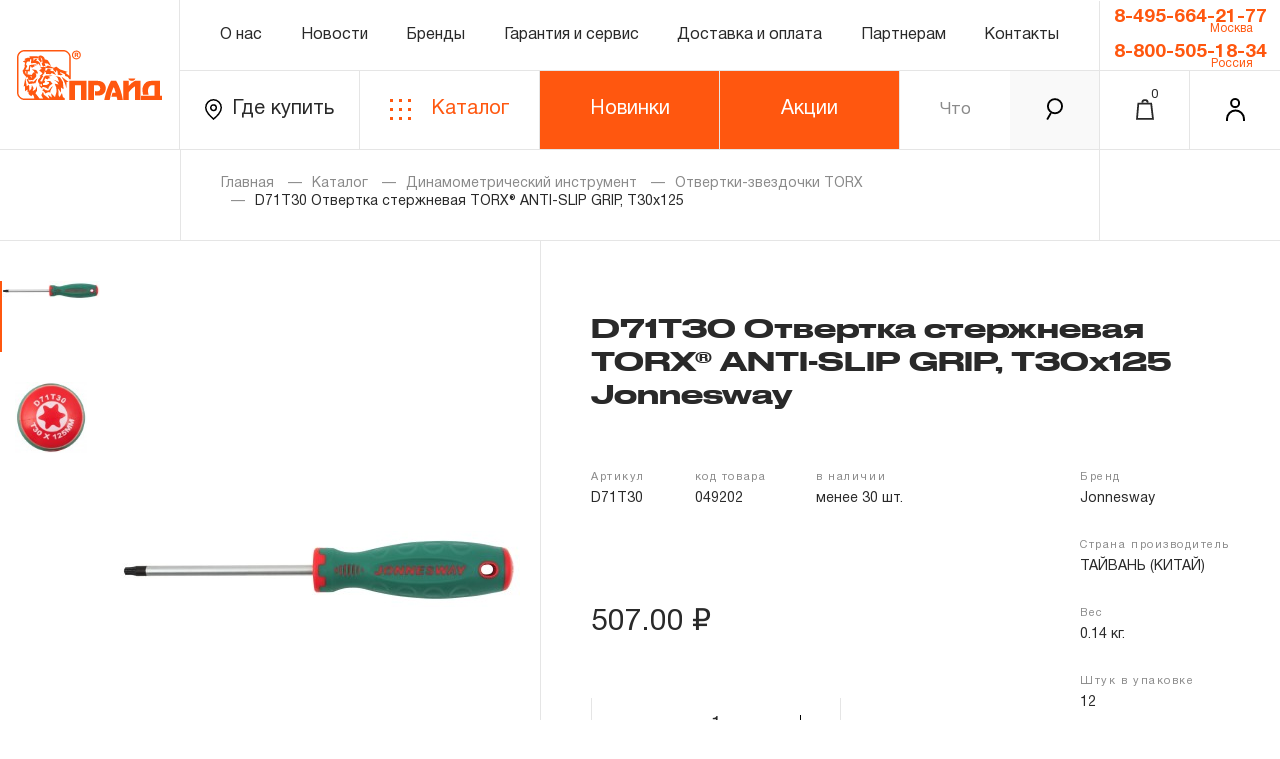

--- FILE ---
content_type: text/html; charset=UTF-8
request_url: https://www.pride.ru/catalog/item/004001/89383/d71t30-otvertka-sterjnevaya-torx-anti-slip-grip-t30h125-jonnesway
body_size: 13933
content:
<!DOCTYPE html>
<html lang="en">
<head>
        <title>Купить D71T30 Отвертка стержневая TORX® ANTI-SLIP GRIP, T30х125 Jonnesway за 507 руб. в магазине pride.ru</title>
    <meta name="description" content="Купить D71T30 Отвертка стержневая TORX® ANTI-SLIP GRIP, T30х125 Jonnesway за 507 руб. в магазине pride.ru: характеристики, фото, инструкция. Всегда выгодные цены!">

    <meta data-hid="og:site_name" property="og:site_name" content="Pride.RU">
    <meta data-hid="og:type" property="og:type" content="website">
        <meta data-hid="og:image" property="og:image" content="https://www.pride.ru/public/images/catalog-resize/400x400/jonnesway/6172/list/1.jpg">
    <meta data-hid="og:title" property="og:title" content="D71T30 Отвертка стержневая TORX® ANTI-SLIP GRIP, T30х125">
    <meta data-hid="og:url" property="og:url" content="/catalog/item/001007004/89383/d71t30-otvertka-sterjnevaya-torx-anti-slip-grip-t30h125-jonnesway">
    <meta data-hid="og:description" property="og:description" content="D71T30 Отвертка стержневая TORX® ANTI-SLIP GRIP, T30х125. Ручной, пневматический, гидравлический, металлорежущий и специальный инструмент.">
    <link rel="canonical" href="/catalog/item/001007004/89383/d71t30-otvertka-sterjnevaya-torx-anti-slip-grip-t30h125-jonnesway" />

    <meta charset="UTF-8"/>
    <meta name="viewport" content="width=device-width, initial-scale=1.0"/>
    <meta http-equiv="X-UA-Compatible" content="ie=edge"/>
            <link rel="shortcut icon" href="/cloudmill/favicon.ico" type="image/x-icon" />
        <meta name="yandex-verification" content="3f6a200dd0116a2d" />
    <meta name="yandex-verification" content="fe9f7cb6382b9cac" />
    <meta name="yandex-verification" content="2ab2d0cf0c9c87b1" />
    <meta name="yandex-verification" content="1f3ac17b85bc7e1f" />

            <style>
            :root {
                --brandColor: #ff570f;
                --fontfamily: 'Druk Wide Medium Cy';
                --fontfamily2: 'Helvetica Neue';
                --fontweight: 500;
            }
        </style>
        <script>
            window.postfix = '';
        </script>
    

            <link rel="stylesheet" href="/cloudmill/libs/fancybox/fancybox.min.css"/>

            <link href="/dist/css/pride.f3703c38.css?version=687138a65f1448782cc2e355481b35a7fe699b2c" rel=preload as=style>
            <link href="/dist/css/chunk-common.140016ba.css?version=687138a65f1448782cc2e355481b35a7fe699b2c" rel=preload as=style>
            <link href="/dist/css/chunk-vendors.7234faea.css?version=687138a65f1448782cc2e355481b35a7fe699b2c" rel=preload as=style>
                <link href="/dist/js/chunk-common.7ad60017.js?version=687138a65f1448782cc2e355481b35a7fe699b2c" rel=preload as=script>
            <link href="/dist/js/chunk-vendors.554754b6.js?version=687138a65f1448782cc2e355481b35a7fe699b2c" rel=preload as=script>
            <link href="/dist/js/pride.e1545db6.js?version=687138a65f1448782cc2e355481b35a7fe699b2c" rel=preload as=script>
                <link href="/dist/css/pride.f3703c38.css?version=687138a65f1448782cc2e355481b35a7fe699b2c" rel=stylesheet>
            <link href="/dist/css/chunk-common.140016ba.css?version=687138a65f1448782cc2e355481b35a7fe699b2c" rel=stylesheet>
            <link href="/dist/css/chunk-vendors.7234faea.css?version=687138a65f1448782cc2e355481b35a7fe699b2c" rel=stylesheet>
    </head>
<body>

<div class="wrapper pride" id="app">
    
        <div class="preloader"
                                    style="display: none;"
                
        >
            <div class="content">
                <div class="preloader_img">
                    <div class="gray"></div>
                    <div class="orange"></div>
                </div>
                <div class="preloader_progress">
                    <div class="count">0%</div>
                    <div class="bar"></div>
                </div>
            </div>
        </div>


        <div class="header">
            <div class="box_col-2 box_logo">
                <a href="/" class="logo">
                    <img src="/cloudmill/images/logo.svg" alt=""/>
                </a>
            </div>
            <div class="box_col-auto">
                <div class="box_row">
                    <div class="box_col-auto">
                        <div class="menu">
                            <a href="/about" class="menu_item"> О нас</a>
                                                        <a href="/news-list/1" class="menu_item"> Новости </a>
                                                        <a href="/brands" class="menu_item"> Бренды </a>                            <a href="/warranty-and-service" class="menu_item"> Гарантия и сервис </a>
                                                            <a href="/delivery-and-payment" class="menu_item"> Доставка и оплата </a>
                                                                                    <a href="/partners" class="menu_item"> Партнерам </a>                            <a href="/contacts" class="menu_item"> Контакты </a>
                        </div>
                    </div>
                    <div class="box_col-2 box_phone btn-gray-white phone-block">
                                                <a href="tel:+74956642177" class="phone"> 8-495-664-21-77 </a>
                        <div>Москва</div>
                                                <a href="tel:88005051834" class="phone"> 8-800-505-18-34 </a>
                        <div>Россия</div>
                        
                    </div>
                </div>
                <div  class="box_row ">

                    <div class="box_col-2">
                        <a href="/where-to-buy" class="map btn-gray-white">
                            <i class="icon-loc"> </i>
                            Где купить
                        </a>
                    </div>
                    <div class="box_col-2">
                        <a href="/catalog/top" class="catalog btn-orange-white">
                            <i class="icon-grid"> </i>
                            Каталог
                        </a>
                    </div>
                                            <div class=" box_col-2 hide-button btn-golden-promo" style="position: relative;" >
                            <a href="/catalog/top-new"   class="catalog text-center">
                                Новинки
                            </a>
                        </div>
                        <div class=" box_col-2 hide-button btn-golden-promo" style="position: relative;" onmouseout="$('.sub-menu').hide()" onmouseover="$('.sub-menu').show()">
                            <a href="#"   class="catalog text-center">
                                Акции
                            </a>
                            <div class="sub-menu" >
                                <a href="/30" >
                                    Золотая<br />лихорадка
                                </a>
                                <a href="/catalog/top-discount" >
                                    Распродажа
                                </a>
                                <a href="/discount-positions" >
                                    Уцененный<br />товар
                                </a>
                                <a href="/landing/ballomania" >
                                    Балломания
                                </a>
                            </div>
                        </div>
                                        <search-string ></search-string>
                    <a href="tel:88005051834" class="box_col-1 only-mob phone-mob">
                        <i class="icon-phone"> </i>
                    </a>
                    <basket-button ></basket-button>
                    <login-form-button></login-form-button>

                    <menu-button ></menu-button>

                </div>
            </div>
            <div class="searchMob">
                    <search-string-mobile></search-string-mobile>

            </div>

            <menu-float brand=""></menu-float>

            <!-- // float basket -->
            <basket-float></basket-float>
            <login-form-float fio=""></login-form-float>
            <!-- \\ float basket -->
        </div>
        <modals-container ></modals-container>

        <div class="page">
                <div class="modal-product-backdrop"></div>
    <div  class="modal-product bootstrap">
        <div class="close-button">&times;</div>
        <div class="row">
            <div class="col-md-2">
                <div class="swiper-container  popup-gallery-thumbs">
                    <div class="swiper-wrapper">
                                                                                    <div class="swiper-slide d-flex justify-content-center align-items-center" style="min-height: 100px;">
                                    <img  src="/public/images/catalog-resize/100x100/jonnesway/6172/zoom/1.jpg" alt="Jonnesway D71T30 Отвертка стержневая TORX® ANTI-SLIP GRIP, T30х125 D71T30"/>
                                </div>
                                                                                                                                        <div class="swiper-slide d-flex justify-content-center align-items-center" style="min-height: 100px;">
                                    <img  src="/public/images/catalog-resize/100x100/jonnesway/6172/foto/1.jpg" alt="Jonnesway D71T30 Отвертка стержневая TORX® ANTI-SLIP GRIP, T30х125 D71T30"/>
                                </div>
                                                                        </div>
                </div>
            </div>
            <div class="col-md-10">
                <div class="swiper-container  popup-gallery">
                    <div class="swiper-wrapper">
                                                                                    <div class="swiper-slide d-flex justify-content-center align-items-center" style="height: 100vh;">
                                    <img  src="/public/images/catalog-resize/1000x1000/jonnesway/6172/zoom/1.jpg" data-zoom-image="/public/images/catalog-resize/1600x1600/jonnesway/6172/zoom/1.jpg" alt="Jonnesway D71T30 Отвертка стержневая TORX® ANTI-SLIP GRIP, T30х125 D71T30"/>
                                </div>
                                                                                                                                        <div class="swiper-slide d-flex justify-content-center align-items-center" style="height: 100vh;">
                                    <img  src="/public/images/catalog-resize/1000x1000/jonnesway/6172/foto/1.jpg" data-zoom-image="/public/images/catalog-resize/1600x1600/jonnesway/6172/foto/1.jpg" alt="Jonnesway D71T30 Отвертка стержневая TORX® ANTI-SLIP GRIP, T30х125 D71T30"/>
                                </div>
                                                                        </div>
                </div>

            </div>
        </div>
    </div>

    <div class="content">
        <div class="page_head">
            <div class="breadcrumbs" >
                <a href="/" class="b_link">Главная</a>
                <a href="/catalog/top" class="b_link">Каталог</a>
                                    <a href="/catalog/list/004" class="b_link">Динамометрический инструмент</a>
                                    <a href="/catalog/list/001007004" class="b_link">Отвертки-звездочки TORX</a>
                                <span class="b_link">D71T30 Отвертка стержневая TORX® ANTI-SLIP GRIP, T30х125</span>
            </div>
        </div>
            </div>
    <div class="detail">
        <div class="detail_box">
            <div class="detail_imgs">
                <div class="swiper-container detail_imgs_box main-image-box">
                    <div class="swiper-wrapper">

                                                                                    <div class="swiper-slide ">
                                        <img class="detail_img main-image-box-img" src="/public/images/catalog-resize/400x400/jonnesway/6172/zoom/1.jpg" data-zoom-image="/public/images/catalog-resize/1600x1600/jonnesway/6172/zoom/1.jpg" alt="Jonnesway D71T30 Отвертка стержневая TORX® ANTI-SLIP GRIP, T30х125 D71T30"/>
                                </div>
                                                                                                                                        <div class="swiper-slide ">
                                        <img class="detail_img main-image-box-img"  src="/public/images/catalog-resize/400x400/jonnesway/6172/foto/1.jpg" data-zoom-image="/public/images/catalog-resize/1600x1600/jonnesway/6172/foto/1.jpg" alt="Jonnesway D71T30 Отвертка стержневая TORX® ANTI-SLIP GRIP, T30х125 D71T30"/>
                                </div>
                                                                                                    
                    </div>
                </div>
                <div class="swiper-container detail_imgs_list">
                    <div class="swiper-wrapper">

                                                                                    <div class="swiper-slide">
                                    <img class="detail_img" src="/public/images/catalog-resize/100x100/jonnesway/6172/zoom/1.jpg" alt="Jonnesway D71T30 Отвертка стержневая TORX® ANTI-SLIP GRIP, T30х125 D71T30"/>
                                </div>
                                                                                                                                        <div class="swiper-slide">
                                    <img class="detail_img" src="/public/images/catalog-resize/100x100/jonnesway/6172/foto/1.jpg" alt="Jonnesway D71T30 Отвертка стержневая TORX® ANTI-SLIP GRIP, T30х125 D71T30"/>
                                </div>
                                                                            
                    </div>
                </div>
            </div>
            <div class="detail_inf">
                <div class="detail_tags">
                                                                            </div>
                <h1 class="detail_title">
                    D71T30 Отвертка стержневая TORX® ANTI-SLIP GRIP, T30х125 Jonnesway
                </h1>

                <div class="detail_row">
                    <div class="detail_props">
                        <div class="detail_props-item">
                            <div class="detail_props-name">
                                Артикул
                            </div>
                            <div class="detail_props-value">
                                D71T30
                            </div>
                        </div>
                        <div class="detail_props-item">
                            <div class="detail_props-name">
                                код товара
                            </div>
                            <div class="detail_props-value">
                                049202
                            </div>
                        </div>
                        <div class="detail_props-item">
                            <div class="detail_props-name">
                                в наличии
                            </div>
                                                        <div class="detail_props-value" >
                                менее 30 шт.
                            </div>
                                                    </div>
                                            </div>
                    <div class="detail_props right">
                        <div class="detail_props-item">
                            <div class="detail_props-name">
                                Бренд
                            </div>
                            <div class="detail_props-value">
                                Jonnesway
                            </div>
                        </div>
                        <div class="detail_props-item">
                            <div class="detail_props-name">
                                Страна производитель
                            </div>
                            <div class="detail_props-value">
                                ТАЙВАНЬ (КИТАЙ)
                            </div>
                        </div>
                        <div class="detail_props-item">
                            <div class="detail_props-name">
                                Вес
                            </div>
                            <div class="detail_props-value">
                                0.14 кг.
                            </div>
                        </div>
                        <div class="detail_props-item">
                            <div class="detail_props-name">
                                Штук в упаковке
                            </div>
                            <div class="detail_props-value">
                                12
                            </div>
                        </div>
                        <button
                                class="detail_props-show_more hoverLineMoved def-gray modalbox"
                                href="#properties"
                        >
                            Показать все
                        </button>
                    </div>
                                            <div class="detail_price">
                            507.00 ₽
                                                    </div>
                                                                <buy-button :product='{"current_price":{"amount":50700,"currency":{"name":"RUB"}},"base_price":{"amount":50700,"currency":{"name":"RUB"}},"has_discount":false,"discount":0,"discount_percent":0,"base_stock":{"product_id":89383,"stock_id":"\u041c\u0421\u041a \u0418\u041c","cnt":28,"cnt_for_sale":28},"smart_stock":"\u043c\u0435\u043d\u0435\u0435 30 \u0448\u0442.","has_stock":true,"smart_stock_label":"\u0432 \u043d\u0430\u043b\u0438\u0447\u0438\u0438","client_smart_stock":"\u043d\u0435\u0442 \u0432 \u043d\u0430\u043b\u0438\u0447\u0438\u0438","has_client_stock":false,"client_smart_stock_label":"\u043d\u0435\u0442 \u0432 \u043d\u0430\u043b\u0438\u0447\u0438\u0438","popularity_index":2966,"sizes_index":844,"is_new":false,"is_egrci":false,"is_top":false,"properties":{"478572402":["\u041e\u0442\u0432\u0435\u0440\u0442\u043a\u0430"],"478572403":["TORX (T)"],"478572404":["T30"],"478572405":["125"],"478572408":["\u041d\u0435\u0442"],"642048494":["2966"],"642048525":["844"],"975816416":["\u041d\u0435\u0442"],"1388143292":["\u0422\u0430\u0439\u0432\u0430\u043d\u044c"]},"properties_dictionary":{"478572402":{"id":478572402,"name":"\u0412\u0438\u0434 \u0442\u043e\u0432\u0430\u0440\u0430","show_in_filters":true,"show_in_characteristics":true,"show_on_b2b":true,"show_on_b2c":true,"is_link":true,"filter_order":1,"characteristics_order":1},"478572403":{"id":478572403,"name":"\u0422\u0438\u043f \u0440\u0430\u0431\u043e\u0447\u0435\u0433\u043e \u043f\u0440\u043e\u0444\u0438\u043b\u044f","show_in_filters":true,"show_in_characteristics":true,"show_on_b2b":true,"show_on_b2c":true,"is_link":true,"filter_order":2,"characteristics_order":2},"478572404":{"id":478572404,"name":"\u0420\u0430\u0437\u043c\u0435\u0440","show_in_filters":true,"show_in_characteristics":true,"show_on_b2b":true,"show_on_b2c":true,"is_link":true,"filter_order":0,"characteristics_order":0},"478572405":{"id":478572405,"name":"\u0414\u043b\u0438\u043d\u0430, \u043c\u043c","show_in_filters":true,"show_in_characteristics":true,"show_on_b2b":true,"show_on_b2c":true,"is_link":true,"filter_order":0,"characteristics_order":0},"478572408":{"id":478572408,"name":"\u041d\u0430\u0431\u043e\u0440","show_in_filters":true,"show_in_characteristics":true,"show_on_b2b":true,"show_on_b2c":true,"is_link":true,"filter_order":999996,"characteristics_order":999996},"975816416":{"id":975816416,"name":"\u0414\u0438\u044d\u043b\u0435\u043a\u0442\u0440\u0438\u0447\u0435\u0441\u043a\u0438\u0439","show_in_filters":false,"show_in_characteristics":true,"show_on_b2b":true,"show_on_b2c":true,"is_link":false,"filter_order":0,"characteristics_order":0},"1388143292":{"id":1388143292,"name":"\u0420\u043e\u0434\u0438\u043d\u0430 \u0431\u0440\u0435\u043d\u0434\u0430","show_in_filters":false,"show_in_characteristics":false,"show_on_b2b":true,"show_on_b2c":true,"is_link":false,"filter_order":0,"characteristics_order":0}},"list_image":"/public/images/catalog-resize/400x400/jonnesway/6172/list/1.jpg","is_allow_to_sale":true,"human_url":"d71t30-otvertka-sterjnevaya-torx-anti-slip-grip-t30h125-jonnesway","arrival_date":"15.03.2026","id":89383,"code":"049202","articul":"D71T30","name":"D71T30 \u041e\u0442\u0432\u0435\u0440\u0442\u043a\u0430 \u0441\u0442\u0435\u0440\u0436\u043d\u0435\u0432\u0430\u044f TORX\u00ae ANTI-SLIP GRIP, T30\u0445125","brand_name":"Jonnesway","category_id":1842515,"weight":0.14,"volume":0.0004,"width":40.0,"height":40.0,"length":250.0,"additional_params":{"id":"6172","code":"49202","name":"D71T30 \u041e\u0442\u0432\u0435\u0440\u0442\u043a\u0430 \u0441\u0442\u0435\u0440\u0436\u043d\u0435\u0432\u0430\u044f TORX\u00ae ANTI-SLIP GRIP, T30\u0445125","list_image_path":"/public/images/catalog-source/jonnesway/6172/list/1.jpg","is_new":"0","is_top":"0","description":"<p><strong>\u041e\u043f\u0438\u0441\u0430\u043d\u0438\u0435</strong></p>\r\n<p>\u041e\u0442\u0432\u0435\u0440\u0442\u043a\u0438 \u0441\u0435\u0440\u0438\u0438&nbsp;\"D71\" \"ANTI-SLIP GRIP\"&nbsp;Jonnesway \u0438\u0437\u0433\u043e\u0442\u043e\u0432\u043b\u0435\u043d\u044b \u0432 \u0441\u043e\u043e\u0442\u0432\u0435\u0442\u0441\u0442\u0432\u0438\u0438 \u0441 \u0442\u0440\u0435\u0431\u043e\u0432\u0430\u043d\u0438\u044f\u043c\u0438 \u0441\u0442\u0430\u043d\u0434\u0430\u0440\u0442\u0430 DIN 5262, \u043e\u0442\u0432\u0435\u0447\u0430\u044e\u0442 \u0442\u0435\u0445\u043d\u0438\u0447\u0435\u0441\u043a\u0438\u043c \u0443\u0441\u043b\u043e\u0432\u0438\u044f\u043c \u0413\u041e\u0421\u0422 17199-88. \u041d\u0430\u043c\u0430\u0433\u043d\u0438\u0447\u0435\u043d\u043d\u044b\u0435 \u0440\u0430\u0431\u043e\u0447\u0438\u0435 \u0447\u0430\u0441\u0442\u0438, \u0438\u0437\u0433\u043e\u0442\u043e\u0432\u043b\u0435\u043d\u043d\u044b\u0435 \u0438\u0437 \u043a\u0440\u0435\u043c\u043d\u0438\u0439\u0445\u0440\u043e\u043c\u043e\u0432\u0430\u043d\u0430\u0434\u0438\u0435\u0432\u043e\u0439 \u0441\u0442\u0430\u043b\u0438, \u043b\u0435\u0433\u043a\u043e \u0438 \u043d\u0430\u0434\u0435\u0436\u043d\u043e \u0443\u0434\u0435\u0440\u0436\u0438\u0432\u0430\u044e\u0442 \u043a\u0440\u0435\u043f\u0435\u0436, \u0447\u0442\u043e \u0434\u0435\u043b\u0430\u0435\u0442 \u0438\u043d\u0441\u0442\u0440\u0443\u043c\u0435\u043d\u0442 \u0443\u0434\u043e\u0431\u043d\u044b\u043c \u043f\u0440\u0438 \u0440\u0430\u0431\u043e\u0442\u0435 \u0432 \u0442\u0440\u0443\u0434\u043d\u043e\u0434\u043e\u0441\u0442\u0443\u043f\u043d\u044b\u0445 \u043c\u0435\u0441\u0442\u0430\u0445. \u0414\u0432\u0443\u0445\u043a\u043e\u043c\u043f\u043e\u043d\u0435\u043d\u0442\u043d\u0430\u044f, \u044d\u0440\u0433\u043e\u043d\u043e\u043c\u0438\u0447\u043d\u0430\u044f \u0440\u0443\u043a\u043e\u044f\u0442\u043a\u0430 \u0441 \u043c\u044f\u0433\u043a\u0438\u043c, \u0443\u0441\u0442\u043e\u0439\u0447\u0438\u0432\u044b\u043c \u043a \u043d\u0435\u0444\u0442\u0435\u043f\u0440\u043e\u0434\u0443\u043a\u0442\u0430\u043c \u0438 \u043a\u0438\u0441\u043b\u043e\u0442\u0430\u043c \u0441\u0430\u043d\u0442\u043e\u043f\u0440\u0435\u043d\u043e\u0432\u044b\u043c \u043f\u043e\u043a\u0440\u044b\u0442\u0438\u0435\u043c \u043e\u0431\u0435\u0441\u043f\u0435\u0447\u0438\u0432\u0430\u0435\u0442 \u043d\u0430\u0434\u0435\u0436\u043d\u044b\u0439 \u0445\u0432\u0430\u0442, \u043f\u0440\u0430\u043a\u0442\u0438\u0447\u0435\u0441\u043a\u0438 \u0438\u0441\u043a\u043b\u044e\u0447\u0430\u044e\u0449\u0438\u0439 \u043f\u0440\u043e\u0441\u043a\u0430\u043b\u044c\u0437\u044b\u0432\u0430\u043d\u0438\u0435 \u0438\u043d\u0441\u0442\u0440\u0443\u043c\u0435\u043d\u0442\u0430 \u0432 \u0440\u0443\u043a\u0435 \u043e\u043f\u0435\u0440\u0430\u0442\u043e\u0440\u0430.</p>\r\n<p><strong>\u041e\u0431\u043b\u0430\u0441\u0442\u044c \u043f\u0440\u0438\u043c\u0435\u043d\u0435\u043d\u0438\u044f</strong></p>\r\n<p>\u041f\u0440\u0438\u043c\u0435\u043d\u044f\u044e\u0442\u0441\u044f \u0434\u043b\u044f \u043f\u0440\u043e\u0432\u0435\u0434\u0435\u043d\u0438\u044f \u0440\u0430\u0431\u043e\u0442 \u0441\u043e \u0432\u0441\u0435\u043c\u0438 \u0432\u0438\u0434\u0430\u043c\u0438 \u043a\u0440\u0435\u043f\u0435\u0436\u0430, \u0438\u043c\u0435\u044e\u0449\u0435\u0433\u043e \u0432\u043d\u0443\u0442\u0440\u0435\u043d\u043d\u0438\u0439 \u0440\u0430\u0431\u043e\u0447\u0438\u0439 \u043f\u0440\u043e\u0444\u0438\u043b\u044c TORX.</p>\r\n<p><strong>\u0420\u0430\u0437\u043c\u0435\u0440\u044b</strong></p>\r\n<table>\r\n\r\n<tr>\r\n<td>\u0410\u0440\u0442\u0438\u043a\u0443\u043b</td>\r\n<td>\u041f\u0440\u043e\u0444\u0438\u043b\u044c \u0440\u0430\u0431\u043e\u0447\u0435\u0439 \u0447\u0430\u0441\u0442\u0438</td>\r\n<td>\u0414\u043b\u0438\u043d\u0430 \u0440\u0430\u0431\u043e\u0447\u0435\u0439 \u0447\u0430\u0441\u0442\u0438, \u043c\u043c</td>\r\n<td>\u041e\u0431\u0449\u0430\u044f \u0434\u043b\u0438\u043d\u0430, \u043c\u043c</td>\r\n<td>\u041a\u043e\u0434</td>\r\n</tr>\r\n<tr>\r\n<td>D71T30</td>\r\n<td>T30</td>\r\n<td>125</td>\r\n<td>244</td>\r\n<td>49202</td>\r\n</tr>\r\n\r\n</table>\r\n<p>&nbsp;</p>","articul":"D71T30","country":"\u0422\u0410\u0419\u0412\u0410\u041d\u042c (\u041a\u0418\u0422\u0410\u0419)","specification_text":"","specification_list":[],"images":{"3d":{"list":[],"is_half_rotate":false},"zoom":["/public/images/catalog-source/jonnesway/6172/zoom/1.jpg"],"photo":["/public/images/catalog-source/jonnesway/6172/foto/1.jpg"],"instruction":[],"specification":[],"video":[],"other":[]},"how_to_use":"","advantages":""},"images":[],"external_vendor_info":{"1":493881600,"2":138728727}}' mode="product"></buy-button>
                                    </div>
            </div>
            <div class="hidden-inf popupFadeInRight" id="properties">
                <div class="detail_props-popup">
                    <div class="detail_props-popup_title">
                        Характеристики товара
                    </div>
                    <div class="detail_props props_col">
                        <div class="detail_props-item">
                            <div class="detail_props-name">
                                Страна производитель
                            </div>
                            <div class="detail_props-value">
                                ТАЙВАНЬ (КИТАЙ)
                            </div>
                        </div>
                        <div class="detail_props-item">
                            <div class="detail_props-name">
                                Вес
                            </div>
                            <div class="detail_props-value">
                                0.14 кг.
                            </div>
                        </div>
                        <div class="detail_props-item">
                            <div class="detail_props-name">
                                Штук в упаковке
                            </div>
                            <div class="detail_props-value">
                                12
                            </div>
                        </div>
                                                    <div class="detail_props-item">
                                <div class="detail_props-name">
                                    Вид товара
                                </div>
                                <div class="detail_props-value">
                                    Отвертка
                                </div>
                            </div>
                                                    <div class="detail_props-item">
                                <div class="detail_props-name">
                                    Тип рабочего профиля
                                </div>
                                <div class="detail_props-value">
                                    TORX (T)
                                </div>
                            </div>
                                                    <div class="detail_props-item">
                                <div class="detail_props-name">
                                    Размер
                                </div>
                                <div class="detail_props-value">
                                    T30
                                </div>
                            </div>
                                                    <div class="detail_props-item">
                                <div class="detail_props-name">
                                    Длина, мм
                                </div>
                                <div class="detail_props-value">
                                    125
                                </div>
                            </div>
                                                    <div class="detail_props-item">
                                <div class="detail_props-name">
                                    Набор
                                </div>
                                <div class="detail_props-value">
                                    Нет
                                </div>
                            </div>
                                                    <div class="detail_props-item">
                                <div class="detail_props-name">
                                    Диэлектрический
                                </div>
                                <div class="detail_props-value">
                                    Нет
                                </div>
                            </div>
                                                    <div class="detail_props-item">
                                <div class="detail_props-name">
                                    Родина бренда
                                </div>
                                <div class="detail_props-value">
                                    Тайвань
                                </div>
                            </div>
                                            </div>
                </div>
            </div>
        </div>
    </div>
    <div class="tabsBox nbt-container">
        <div class="content border">
            <div class="tabsBox_menu nbt-menu">
                <div class="tabsBox_menu-content">
                    <button

                            tabindex="description"
                            class="tabsBox_item nbt-menu-item hoverLineMoved typeHide active"
                    >
                        Описание
                    </button>
                    <button tabindex="warranty" class="tabsBox_item nbt-menu-item hoverLineMoved typeHide">
                        Гарантия
                    </button>
                                                                                                                    </div>
            </div>
            <div class="tabsBox_content nbt-tabs">
                <div class="tabsBox_tab nbt-tab nbt-tab-description active">
                    <div class="tabsBox_offset bootstrap">
                        <p><strong>Описание</strong></p>
<p>Отвертки серии&nbsp;"D71" "ANTI-SLIP GRIP"&nbsp;Jonnesway изготовлены в соответствии с требованиями стандарта DIN 5262, отвечают техническим условиям ГОСТ 17199-88. Намагниченные рабочие части, изготовленные из кремнийхромованадиевой стали, легко и надежно удерживают крепеж, что делает инструмент удобным при работе в труднодоступных местах. Двухкомпонентная, эргономичная рукоятка с мягким, устойчивым к нефтепродуктам и кислотам сантопреновым покрытием обеспечивает надежный хват, практически исключающий проскальзывание инструмента в руке оператора.</p>
<p><strong>Область применения</strong></p>
<p>Применяются для проведения работ со всеми видами крепежа, имеющего внутренний рабочий профиль TORX.</p>
<p><strong>Размеры</strong></p>
<table class='table' >

<tr>
<td>Артикул</td>
<td>Профиль рабочей части</td>
<td>Длина рабочей части, мм</td>
<td>Общая длина, мм</td>
<td>Код</td>
</tr>
<tr>
<td>D71T30</td>
<td>T30</td>
<td>125</td>
<td>244</td>
<td>49202</td>
</tr>

</table>
<p>&nbsp;</p>                                            </div>
                </div>
                <div class="tabsBox_tab nbt-tab nbt-tab-warranty">
                    <div class="tabsBox_offset">
                        <h1 class="detail_title">Гарантийные обязательства</h1>
                        <div style="line-height: 28px;" class="bootstrap">
    <div class="my-3"><b>ГАРАНТИЙНЫЕ ОБЯЗАТЕЛЬСТВА.</b></div>

    <div class="my-3"><b>Понятие «ПОЖИЗНЕННАЯ ГАРАНТИЯ».</b></div>
    <div>1.1 Понятие «ПОЖИЗНЕННАЯ ГАРАНТИЯ» включает в себя признание неограниченного срока поддержания гарантийных
        обязательств в течение всего периода эксплуатации изделия, а также замена или ремонт вышедшего из строя
        инструмента, если при проведении технической экспертизы было установлено, что производитель использовал при
        изготовлении изделия некачественные материалы или нарушал технологию в процессе его производства.
    </div>
    <div>1.2 «ПОЖИЗНЕННАЯ ГАРАНТИЯ» предоставляется при условии соблюдения покупателем (потребителем) правил
        эксплуатации, обслуживания, транспортировки и хранения, применяемых для ручного слесарно-монтажного инструмента.
    </div>
    <div class="my-3"><b>2. Понятие «ОГРАНИЧЕННАЯ ГАРАНТИЯ»</b></div>
    <div>2.1 На инструмент, имеющий в своей конструкции КИНЕМАТИЧЕСКУЮ СХЕМУ (МЕХАНИЗМ) распространяется понятие
        «ограниченной гарантии», в связи с сокращенным сроком эксплуатации, связанным с повышенным износом при
        использовании и определен в 12-15 месяцев с начала использования в условиях эксплуатации средней интенсивности.
    </div>
    <div>2.2 При повышенной интенсивности или тяжелых условиях эксплуатации инструмента гарантийный срок может быть
        сокращен до одного месяца.
    </div>
    <div>2.3 Начало гарантийного срока, начало эксплуатации определяется по дате продажи, указанной в гарантийном талоне
        продавцом инструмента или документе, подтверждающим факт приобретения изделия. В отдельных случаях, при
        реализации продукции на промышленные предприятия, начало гарантийного срока может исчисляться с момента ввода
        инструмента в эксплуатацию, но не более 3-х месяцев с даты продажи.
    </div>
    <div class="my-3"><b>3. Исполнение гарантийных обязательств.</b></div>
    <div>3.1 На изделия торговых марок JONNESWAY® и OMBRA® распространяется понятие «ПОЖИЗНЕННАЯ ГАРАНТИЯ», то есть,
        подлежит замене или ремонту инструмента, имеющий дефект, обнаруженный или возникший в результате нарушений при
        его производстве и делающий невозможным дальнейшее использование инструмента, за исключением тех групп
        инструмента, которые перечислены в п. 3.4.
    </div>
    <div>3.2 Производитель гарантирует бесперебойное функционирование изделий торговой марки THORVIK® в течение ДЕСЯТИ
        лет с начала эксплуатации всех типов инструмента, за исключением тех групп инструмента, которые перечислены в п.
        3.4.
    </div>
    <div>3.3 На изделия торговой марки CARBON® распространяется понятие «ограниченной гарантии», в ДВЕНАДЦАТЬ месяцев с
        начала эксплуатации всех типов инструмента, которые перечислены в п.3.4
    </div>
    <div>3.4 На следующие группы слесарно-монтажного, пневматического, гидравлического, измерительного и т.п.
        распространяется понятие «ограниченная гарантия»:
    </div>
    <div>3.4.1 На изделия имеющие в своей конструкции храповый механизм (ключи гаечные трещоточные, рукоятки трещоточные
        и т.п.) распространяется ограниченный срок гарантии в ДВЕНАДЦАТЬ месяцев.
    </div>
    <div>3.4.2 На измерительный и диагностический инструмент, включая манометры, компрессометры, тестеры, рулетки,
        динамометрические ключи, усилители крутящего момента и т.п. устанавливается ограниченный срок гарантии в
        ДВЕНАДЦАТЬ месяцев, если не предусмотрен изготовителем межповерочный интервал, который зависит от интенсивности
        эксплуатации данного инструмента.
    </div>
    <div>3.4.3 На группы шарнирно-губцевого инструмента, ключей разводных и трубных рычажных, отверток с разнообразными
        рабочими профилями, устанавливается срок гарантийных обязательств в ДВЕНАДЦАТЬ месяцев, кроме тех случаев, когда
        рабочие поверхности потеряли свою функциональность вследствие естественного износа.
    </div>
    <div>3.4.4 Пневмомеханический инструмент, включая элементы пневмоподготовки и покрасочное оборудование, попадает под
        действие «ограниченной гарантии», срок которой определен в ДВЕНАДЦАТЬ месяцев.
    </div>
    <div>3.4.5 На группу товаров аккумуляторный инструмент, включая аккумуляторные батареи, фонари аккумуляторные,
        попадает под действие «ограниченной гарантии», срок которой определен в ДВЕНАДЦАТЬ месяцев.
    </div>
    <div>3.4.6 На гидравлический инструмент (прессы, краны, цилиндры, насосы, подкатные и бутылочные домкраты и т.п.)
        распространяется ограниченный срок гарантийного обслуживания, который для торговых марок JONNESWAY® и CARBON®
        составляет ДВЕНАДЦАТЬ месяцев, а для торговой марки OMBRA® - ПЯТНАДЦАТЬ месяцев со дня начала эксплуатации.
    </div>
    <div>3.4.7 На специальный инструмент, включающий съемники универсальные, съемники для шарнирных соединений, стяжки,
        зажимные приспособления, оборудование для замены консистентных смазок и т.п. а также на специализированный
        инструмент для обслуживания отдельных марок транспортных средств, определяется гарантийный срок в ДВЕНАДЦАТЬ
        месяцев.
    </div>
    <div>3.4.8 На инструментальную мебель (верстаки и инструментальные тележки) распространяется ограниченный срок
        гарантии в ДВЕНАДЦАТЬ месяцев.
    </div>
    <div>3.5 Производитель обеспечивает ремонт или замену по гарантийным обязательствам в следующих случаях:</div>
    <div>3.5.1 Брак материала, из которого изготовлено изделие;</div>
    <div>3.5.2 Брак, допущенный при изготовлении изделия или вследствие нарушения технологического процесса (раковины в
        литье, неоднородность материала и т.п.);
    </div>
    <div>3.5.3 Нарушение технологического процесса, а именно: брак при термической (твердость не соответствует
        стандарту) и гальванической технологических операциях (брак покрытия);
    </div>
    <div>3.5.4 Брак, допущенный при механической обработке или сборки изделия (дефект рабочей части, рабочий профиль
        изделия не соответствует заявленному, нарушение геометрических параметров, тела изделия, чехлов рукояток,
        нарушение геометрических параметров, брак при маркировке инструмента, нарушение геометрических параметров,
        привод или присоединительный профиль не соответствует заявленному, брак фиксирующего или храпового механизма и
        т.п.)
    </div>
    <div>3.6 При проведении ремонтных работ инструмента по гарантийным обязательствам, гарантийный срок не меняется и
        исчисляется с момента первичной даты приобретения или ввода изделия в эксплуатацию (см. п. 2.3). На
        устанавливаемые, в процессе гарантийного или постгарантийного ремонта, детали и ремонтные комплекты
        распространяется ограниченный срок гарантии в ОДИН месяц с момента передачи готового изделия потребителю.
    </div>
    <div>3.7 В случае полной замены изделия по гарантийным обязательствам, гарантийный срок исчисляется с момента
        передачи нового инструмента потребителю.
    </div>
    <div class="my-3"><b>4. Отказ в предоставлении услуг по гарантийным обязательствам.</b></div>
    <div>4.1 Нарушение правил эксплуатации гаечных ключей, а именно: наращивание дополнительного рычага (труба, другой
        ключ и т.п.), превышение предельно допустимой нагрузки, ударные воздействия на тело ключа (исключая ударные
        накидные односторонние ключи), неправильный подбор ключа по размеру и профилю, воздействия, не связанные с
        основным предназначением ключа.
    </div>
    <div>4.2 Нарушение правил эксплуатации торцевых головок, а именно: превышение предельно допустимой нагрузки.
        Использование торцевых головок для механизированного инструмента с ручным приводом и наоборот. Использование
        ударных воздействий на тело головки, неправильный подбор инструмента по размеру и профилю, воздействия, не
        связанные с основным предназначением торцевой головки.
    </div>
    <div> 4.3 Нарушение правил эксплуатации трещоточных рукояток, воротков, переходников, шарниров и других изделий,
        входящих в группу «ПРИВОДЫ», а именно: наращивание дополнительного рычага в виде трубы или какого-нибудь другого
        изделия. Превышение предельно допустимой нагрузки, ударные воздействия на тело изделия, воздействия, не
        связанные с основным предназначением данного типа инструмента. Использование трещоточных рукояток, карданных
        шарниров, гибких удлинителей и удлинителей с шаром для первичного ослабления сильно нагруженных резьбовых
        соединений. При использовании понижающих переходников прилагаемое усилие должно быть рассчитано исходя из
        значений для меньшего размера привода. Использование удлинителей, переходников и шарнирных карданов для
        механизированного инструмента с ручным приводом и наоборот. Попытка проведения самостоятельного ремонта, а также
        использование неоригинальных запасных частей и комплектующих.
    </div>
    <div>4.4 Нарушение правил эксплуатации инструмента для работы с внутренним профилем, а именно: использование
        стержневых отверток и торцевых ключей в качестве монтировок, рычагов, выколоток или зубил, фиксирующих пальцев и
        т.п. Наращивание дополнительного рычага в виде трубы или какого-нибудь другого изделия при работе с торцевыми
        ключами. Превышение предельно допустимой нагрузки, ударные воздействия на тело изделия (кроме изделий, имеющих
        соответствующие конструкционные особенности), воздействия, не связанные с основным предназначением инструмента,
        неправильный подбор инструмента по размеру и профилю. Использование насадок с вставками-битами для
        механизированного инструмента с ручным приводом и наоборот. Переточка износившихся и деформированных рабочих
        частей инструментов. Вставки-биты являются расходным материалом, применяемом при массовом производстве,
        гарантийные условия производителя на них не распространяется, равно как и на торцевые насадки (головки с
        вставками-битами, составные и цельные), ударные и для ручного привода.
    </div>
    <div>4.5 Нарушение правил эксплуатации шарнирно-губцевого инструмента, а именно: использование не по назначению и
        неправильный подбор инструмента, использование режущих поверхностей инструмента для обработки материалов и
        поверхностей, не подходящих по твердости и размерам, а также использование для удержания предметов,
        подвергающихся высокотемпературной обработке (кроме изделий, имеющих конструкционные особенности). Наращивание
        дополнительного рычага в виде трубы или какого-нибудь другого изделия для увеличения усилия сжатия, а также
        использование инструмента в качестве ударного. Превышение предельно допустимой нагрузки, ударные воздействия на
        тело и рукоятки изделия, воздействия, не связанные с основным предназначением инструмента, падение изделия с
        высоты на твердую поверхность. Попытка восстановить или переточить износившиеся и деформированные рабочие части
        инструментов.
    </div>
    <div>4.6 Для инструментов режущего, ударного и ударно-режущего действия, срок поддержания гарантийных обязательств
        не предусмотрен, за исключением случаев первичного выявления дефектов, делающих использование инструмента
        невозможным и являющихся следствием нарушения технологических процессов при производстве. Детали изделий,
        изготовленные из природных материалов, обслуживанию по гарантийным условиям не подлежат.
    </div>
    <div>4.7 Нарушение правил транспортировки, а также постоянное или периодическое хранение инструмента в условиях
        высокой влажности или иных агрессивных к материалам изделия средах может привести к отказу в обслуживании по
        гарантийным обязательствам производителя.
    </div>
    <div>4.8 Обслуживание по гарантийным условиям производителя не предоставляется в случае невозможности идентификации
        предусмотренных серийных номеров изделий и документов, подтверждающих приобретение и начало эксплуатации
        изделий, относящихся по гарантийным условиям к инструментам с ограниченным гарантийным сроком.
    </div>

    <div class="my-3"><b>5. ДОПОЛНИТЕЛЬНАЯ ИНФОРМАЦИЯ</b></div>
    <div>5.1 Претензии по данной гарантии также не принимаются к рассмотрению в случаях невозможности подтверждения
        квалификации пользователя, наличия признаков проведения ремонтных работ изделий, осуществлявшихся
        неуполномоченными на это лицами, изменения конструкции, или самостоятельной установки неоригинальных компонентов
        и деталей изделий.
    </div>
    <div>5.2 Производитель (продавец) оставляет за собой право определения причины выхода из строя изделия (из-за
        некачественных материалов, ошибок при сборке, человеческого фактора или по иным причинам).
    </div>
    <div>5.3 Претензии потребителей к инструменту, вышедшему из строя в течение гарантийного срока, принимаются к
        рассмотрению в соответствии с Законом «О защите прав потребителей».
    </div>
    <div>5.4 В случае обнаружения неисправности, Вы можете обратиться в региональные представительства или
        авторизованные сервисные центры торговых марок JONNESWAY®, OMBRA®, THORVIK®, CARBON®
    </div>
</div>                    </div>
                </div>
                <div class="tabsBox_tab nbt-tab nbt-tab-how-to-use ">
                    <div class="tabsBox_offset bootstrap">
                                            </div>
                </div>

                                <div class="tabsBox_tab nbt-tab nbt-tab-docs">
                    <div class="tabsBox_offset bootstrap">
                        <div class="tabsBox_doc">
                                                                                    
                                                    </div>
                    </div>
                </div>
                <div class="tabsBox_tab nbt-tab nbt-tab-specification">
                    <div class="tabsBox_offset bootstrap">
                            <table class="table">
                                                        </table>
                    </div>
                </div>
                            </div>
        </div>
    </div>

    
    
    <p>&nbsp;</p>
    <p>&nbsp;</p>
    <p>&nbsp;</p>
            <script src="https://cdn.jsdelivr.net/npm/@mladenilic/threesixty.js/dist/threesixty.js"></script>
    
        </div>
        <div class="footer">
            <div class="content">
                <div class="footer_col">
                                        <a href="tel:+74956642177" class="footer_phone"> 8-495-664-21-77 </a>
                    <div>Москва</div>
                                        <a href="tel:88005051834" class="footer_phone"> 8-800-505-18-34 </a>
                    <div>Россия</div>
                    <p>&nbsp;</p>

                    <div class="footer_work-time">Пн. — Пт. 8:00 — 17:00</div>
                                            <a href="mailto:pride@pride.ru" class="footer_mail">
                            pride@pride.ru
                        </a>
                                        <div class="footer_company">
                        ООО «Торговый Дом ПРАЙД»<br />
                        Почтовый адрес: 125438, г. Москва, ул. Автомоторная, д.8<br />
                        ИНН  7743139407<br />
                        КПП  774301001<br />
                        ОГРН  1167746148393<br />
                    </div>
                    <div class="footer_copyright">© Прайд, 2002-2026</div>
                </div>
                <div class="footer_col">
                    <div class="footer_menu">
                        <div class="footer_menu">
                            <a href="/about" class="footer_menu_link"> О нас </a>
                            <a href="/news-list/1" class="footer_menu_link"> Новости </a>
                            <a href="/partners" class="footer_menu_link"> Партнерам </a>                            <a href="/contacts" class="footer_menu_link"> Контакты </a>
                            <a href="/catalog/top" class="footer_menu_link"> Каталог </a>
                            <a href="/brands" class="footer_menu_link"> Бренды </a>                            <a href="/where-to-buy" class="footer_menu_link"> Где купить </a>
                            <a href="/warranty-and-service" class="footer_menu_link"> Гарантия </a>
                            <a href="/delivery-and-payment" class="footer_menu_link"> Доставка и оплата </a>                        </div>
                    </div>
                    <div class="footer_copyright">
                        <a href="/privacy-policy">Политика конфиденциальности</a>
                    </div>
                    <div class="footer_copyright" style="margin-top: 10px;">
                        <a href="/terms-of-use">Пользовательское соглашение</a>
                    </div>
                </div>
                <!--noindex-->
                <!--googleoff: all-->
                <div class="footer_col">
                    <div class="footer_social">
                        <a href="https://vk.com/prideth" class="footer_social_item btn-orange-gray" target="_blank">
                            <i class="icon-vk"> </i>
                        </a>
                    </div>
                    <a href="/customer/private/bio" class="footer_menu_link footer_lk">
                        <i class="icon-user"> </i>
                        Личный кабинет
                    </a>
                    <div class="footer_copyright mobile">
                        <a href="/privacy-policy">Политика конфиденциальности</a>

                        <a href="/terms-of-use">Пользовательское соглашение</a>
                    </div>
                    <div class="footer_copyright mobile">© Прайд, 2026</div>

                    <a href="http://cloudmill.ru" class="footer_copyright">
                        Дизайн <img src="/cloudmill/images/cloudmill.svg" alt=""/>
                    </a>

                </div>
                <!--googleon: all-->
                <!--/noindex-->

            </div>
        </div>
                <v-dialog />

</div>

<!-- Top.Mail.Ru counter -->
<script type="text/javascript">
    var _tmr = window._tmr || (window._tmr = []);
    _tmr.push({id: "3507627", type: "pageView", start: (new Date()).getTime()});
    (function (d, w, id) {
        if (d.getElementById(id)) return;
        var ts = d.createElement("script"); ts.type = "text/javascript"; ts.async = true; ts.id = id;
        ts.src = "https://top-fwz1.mail.ru/js/code.js";
        var f = function () {var s = d.getElementsByTagName("script")[0]; s.parentNode.insertBefore(ts, s);};
        if (w.opera == "[object Opera]") { d.addEventListener("DOMContentLoaded", f, false); } else { f(); }
    })(document, window, "tmr-code");
</script>
<noscript><div><img src="https://top-fwz1.mail.ru/counter?id=3507627;js=na" style="position:absolute;left:-9999px;" alt="Top.Mail.Ru" /></div></noscript>
<!-- /Top.Mail.Ru counter -->


<style type="text/css">
        .breadcrumbs, .b_link {
        display: inline-block!important;
     }
 </style>
</body>
<script src="/cloudmill/js/jquery-3.3.1.js"></script>
<script src="/cloudmill/libs/swiper/swiper.min.js"></script>
<script src="/cloudmill/libs/boostrap_slider/boostrap_slider.min.js"></script>
<script src="/cloudmill/libs/select2/select2.min.js"></script>
<script src="/cloudmill/libs/slick/slick.js"></script>
<script src="/cloudmill/libs/pixijs/pixi.min.js"></script>
<script src="/cloudmill/libs/fancybox/fancybox.min.js"></script>
    <script src="/dist/js/chunk-common.7ad60017.js?version=687138a65f1448782cc2e355481b35a7fe699b2c"></script>
    <script src="/dist/js/chunk-vendors.554754b6.js?version=687138a65f1448782cc2e355481b35a7fe699b2c"></script>
    <script src="/dist/js/pride.e1545db6.js?version=687138a65f1448782cc2e355481b35a7fe699b2c"></script>
<script src="/cloudmill/js/main.js?v=2"></script>
<!-- zoom -->
<script type="text/javascript">
    $(document).ready(function() {
        // $('.swiper-zoom-container .detail_img').ezPlus({
        //     zoomType: 'lens',
        //     lensShape: 'round',
        //     lensSize: 300
        // });

        $(".fancybox").fancybox();
    });
</script>
<script type="text/javascript">
    var galleryThumbs = new Swiper(".popup-gallery-thumbs", {
    spaceBetween: 10,
    slidesPerView: 12,
    //freeMode: true,
    watchSlidesVisibility: true,
    watchSlidesProgress: true,
    direction: "vertical",
    followFinger: false
});
var galleryTop = new Swiper(".popup-gallery", {
    spaceBetween: 30,
    slidesPerView: 1,
    thumbs: {
        swiper: galleryThumbs
    }
});


let frames3d = [];
    
$(document).ready(function() {
    $('.main-image-box-img').click(function(){
        $('.modal-product-backdrop, .modal-product').addClass('active');
    })
    $('.modal-product .close-button').click(function(){
        $('.modal-product-backdrop, .modal-product').removeClass('active');
    })

    const viewer = new ThreeSixty(document.getElementById('product-360-view'), {
            image: frames3d,
            width: 600,
            height: 600,
            speed: 100,
            drag: true,
            keys: true,
        });

       viewer.play();

    })





</script>


<!-- Yandex.Metrika counter -->
<script type="text/javascript" >
    (function(m,e,t,r,i,k,a){m[i]=m[i]||function(){(m[i].a=m[i].a||[]).push(arguments)};
        m[i].l=1*new Date();k=e.createElement(t),a=e.getElementsByTagName(t)[0],k.async=1,k.src=r,a.parentNode.insertBefore(k,a)})
    (window, document, "script", "https://mc.yandex.ru/metrika/tag.js", "ym");

    ym(39587615, "init", {
        clickmap:true,
        trackLinks:true,
        accurateTrackBounce:true,
        webvisor:true
    });
</script>
<noscript><div><img src="https://mc.yandex.ru/watch/39587615" style="position:absolute; left:-9999px;" alt="" /></div></noscript>
<!-- /Yandex.Metrika counter -->




</html>


--- FILE ---
content_type: text/css
request_url: https://www.pride.ru/dist/css/pride.f3703c38.css?version=687138a65f1448782cc2e355481b35a7fe699b2c
body_size: 67842
content:
.sort_opts .select2.select2-container{margin-top:-5px!important}.btn-gray[data-v-a96f3a72]{width:100%}.catList_item_buts .btn-gray[data-v-d03c8d6a]{width:100%!important}@media (min-width:950px){.filter-price[data-v-3d42779c]{margin-left:20px;margin-right:15px}}body{overflow-anchor:none}.search-result ul li a.category{font-weight:400}.search-result ul li a b{font-weight:700}.product-params[data-v-350a34a1]{font-weight:400;color:grey;font-size:80%}.product-params-total[data-v-350a34a1]{color:grey;text-align:right}.promocode-block[data-v-350a34a1]{padding-bottom:10px!important}.promocode-block .btn[data-v-350a34a1]{padding:1rem;background:#f9f9f9;border:1px solid #d3d3d3}.promocode-block input[data-v-350a34a1]{margin-bottom:0;background:#efefef}.deleted[data-v-350a34a1]{background:#f8f8f8}.deleted .product-name[data-v-350a34a1]{text-decoration:line-through;color:grey!important}.deleted[data-v-2a2cc3c8]{background:#f8f8f8}.deleted .basket_item_name[data-v-2a2cc3c8]{text-decoration:line-through;color:grey!important}.bootstrap[data-v-af5597a6]{margin:20px}@media print{.bootstrap[data-v-af5597a6]{font-size:70%}}input.form-control[data-v-b172062e]{display:inline-block!important;font-size:14px}.search-container[data-v-b172062e]{line-height:1.4}.search-container .search-result[data-v-b172062e]{z-index:1000;width:100%}.search-container .search-result ul li a[data-v-b172062e]{color:#000!important}.select-post-index .search-result[data-v-b172062e]{width:100%}.select-post-index .search-result ul li a[data-v-b172062e]{color:#000!important}.is-invalid[data-v-db9ec87e]{border-bottom:3px solid red!important;background:#fff5f5!important}.selected-delivery button[data-v-db9ec87e]{color:#fff;background:grey}.selected-delivery button.btn-selected[data-v-db9ec87e]{background:var(--brandColor)}span.sub[data-v-db9ec87e]{font-size:80%;margin-left:20px}span.sub ul[data-v-db9ec87e]{margin-left:0;padding-left:0}.search-result[data-v-db9ec87e]{z-index:1000;background:#fff;width:100%}.search-result ul li a[data-v-db9ec87e]{color:#000}.selected-pvz[data-v-db9ec87e]{line-height:1.4;margin-top:10px}.list-inline a.active[data-v-db9ec87e]{color:#000}.filterMap_label.active[data-v-53e37a94]:before{filter:none!important}.point.active .point_content[data-v-53e37a94]{height:auto!important}.top-regions ul[data-v-53e37a94],.vendors ul[data-v-53e37a94]{margin:0}.top-regions ul li[data-v-53e37a94],.vendors ul li[data-v-53e37a94]{display:inline-block;margin:30px 30px 25px 0;padding-bottom:5px;font-size:120%;cursor:pointer}.top-regions ul li.active[data-v-53e37a94],.vendors ul li.active[data-v-53e37a94]{cursor:default;border-bottom:2px solid var(--brandColor)}.top-regions[data-v-53e37a94]{border-bottom:1px solid #d9d9d9}.vendors ul li[data-v-53e37a94]{font-size:100%}.grey_items[data-v-53e37a94]{color:#8a8a8a;font-size:12px;line-height:135%;margin:20px 0 10px 0}.show-on-map[data-v-53e37a94]{cursor:pointer}.banner-slider.slick-slide{position:relative}.slick-list{overflow:visible}.slick-track{display:flex!important}.slick-slide{display:flex;flex-direction:column;height:auto}.slick-slide:not(.slick-active){pointer-events:none}.slick-active+.slick-slide:not(.slick-active){margin-left:-1px}.slick-arrow{position:absolute;width:57px;height:57px;background:#292929;top:50%;transform:translateY(-50%);border:0;color:transparent;-webkit-user-select:none;-moz-user-select:none;-ms-user-select:none;user-select:none;left:0;z-index:2;cursor:pointer}.slick-arrow:before{content:"";display:block;background-image:url(/cloudmill/images/strSmall.svg);background-repeat:no-repeat;background-size:contain;background-position:50%;width:12px;height:24px;position:absolute;top:50%;left:50%;margin-left:-2px;transform:translate(-50%,-50%) rotate(-180deg);filter:contrast(0) brightness(2);transition:all .3s ease-in-out}.slick-next{left:auto;right:0}.slick-next:before{margin-left:0;transform:translate(-50%,-50%)}.promoSliderScope{background:url(/images/promo-09/BG2N.jpg) no-repeat 50%;background-size:95% 95%}.promoSliderScope .slider_item h5{color:#fff!important;text-align:center;width:80%;margin-left:10%;min-height:120px}.promoSliderScope .slick-next,.promoSliderScope .slick-prev{font-size:0;line-height:0;position:absolute;top:50%;display:block;width:60px;height:160px;padding:0;transform:translateY(-50%);cursor:pointer;color:transparent;border:none;outline:none;background:transparent;z-index:10}.promoSliderScope .slick-next:focus,.promoSliderScope .slick-next:hover,.promoSliderScope .slick-prev:focus,.promoSliderScope .slick-prev:hover{color:transparent;outline:none;background:transparent}.promoSliderScope .slick-next:focus:before,.promoSliderScope .slick-next:hover:before,.promoSliderScope .slick-prev:focus:before,.promoSliderScope .slick-prev:hover:before{opacity:1}.promoSliderScope .slick-next.slick-disabled:before,.promoSliderScope .slick-prev.slick-disabled:before{opacity:.25}.promoSliderScope .slick-next:before,.promoSliderScope .slick-prev:before{font-family:slick;font-size:60px;line-height:1;opacity:.75;color:#fff;-webkit-font-smoothing:antialiased;-moz-osx-font-smoothing:grayscale}.promoSliderScope .slick-prev{left:-25px}.promoSliderScope [dir=rtl] .slick-prev{right:-25px;left:auto}.promoSliderScope .slick-next{right:-25px}.promoSliderScope [dir=rtl] .slick-next{right:auto;left:-25px}.promoSliderScopeWinners{background:none}.promoSliderScopeWinners .slick-prev{left:-65px}.promoSliderScopeWinners [dir=rtl] .slick-prev{right:-75px;left:auto}.promoSliderScopeWinners .slick-next{right:-75px}.promoSliderScopeWinners [dir=rtl] .slick-next{right:auto;left:-75px}.promoSliderScopeWinners .slider_item{padding:0 5px}.user-count h3[data-v-41717c7a]{padding:15px;color:#fff}.user-count h3 b[data-v-41717c7a]{font-size:130%;color:#ff570f}.winner_slide[data-v-41717c7a]{max-width:25%}.fancybox-button.fancybox-button--close[data-v-41717c7a]{background:#fff}.ttr h2[data-v-41717c7a],.ttr h3[data-v-41717c7a]{color:#ffff9f}.ttr h2>div[data-v-41717c7a],.ttr h3>div[data-v-41717c7a]{margin-top:20%;margin-bottom:20%}.user-form h2[data-v-41717c7a],.user-form h4[data-v-41717c7a],.user-form label[data-v-41717c7a]{color:#fff}.user-form h2[data-v-41717c7a]{margin-bottom:3rem!important}.user-form input.form-control[data-v-41717c7a]{padding:.5rem 2rem}.user-form .col-md-6[data-v-41717c7a]{padding-left:15px!important;padding-right:15px!important}.user-form button[data-v-41717c7a]{color:#fff!important}.row[data-v-41717c7a]{margin-left:0!important;margin-right:0!important}.col-md-6[data-v-41717c7a]{padding-left:0!important;padding-right:0!important}.assurance[data-v-41717c7a]{background:#0d0d0d}.golden-line[data-v-41717c7a]{width:100%;background:url(/images/promo-09/golden-line.png);height:5px}.w100[data-v-41717c7a]{width:100%}input.promocode[data-v-41717c7a]{width:35%;font-size:180%;margin:20px;margin-left:22%;border:0}.bootstrap>div[data-v-41717c7a]{max-width:1920px;margin:0 auto}@media (min-width:1900px){input.promocode[data-v-41717c7a]{width:25%;font-size:180%;margin:20px;margin-left:32%;border:0}}.opacity5[data-v-41717c7a]{opacity:.5}.rtlabel[data-v-41717c7a]{background:#fff;border-radius:2px;width:80%;margin-left:10%;margin-bottom:20px}.rtlabel h3[data-v-41717c7a]{font-size:1.6rem}.nabor-item[data-v-41717c7a]{position:absolute;width:56%;bottom:35%;left:22%}.nabor-label[data-v-41717c7a]{position:absolute;width:80%;bottom:5%;left:10%;text-align:center;height:130px;display:table}.nabor-label h6[data-v-41717c7a]{color:#fff;vertical-align:baseline;display:table-cell;vertical-align:middle}@font-face{font-family:Helvetica Neue;src:url(/cloudmill/fonts/HelveticaNeueCyr-BlackItalic.eot);src:url(/cloudmill/fonts/HelveticaNeueCyr-BlackItalic.eot?#iefix) format("embedded-opentype"),url(/cloudmill/fonts/HelveticaNeueCyr-BlackItalic.woff2) format("woff2"),url(/cloudmill/fonts/HelveticaNeueCyr-BlackItalic.woff) format("woff"),url(/cloudmill/fonts/HelveticaNeueCyr-BlackItalic.ttf) format("truetype");font-weight:900;font-style:italic}@font-face{font-family:Helvetica Neue;src:url(/cloudmill/fonts/HelveticaNeueCyr-Light.eot);src:url(/cloudmill/fonts/HelveticaNeueCyr-Light.eot?#iefix) format("embedded-opentype"),url(/cloudmill/fonts/HelveticaNeueCyr-Light.woff2) format("woff2"),url(/cloudmill/fonts/HelveticaNeueCyr-Light.woff) format("woff"),url(/cloudmill/fonts/HelveticaNeueCyr-Light.ttf) format("truetype");font-weight:300;font-style:normal}@font-face{font-family:Helvetica Neue;src:url(/cloudmill/fonts/HelveticaNeueCyr-Heavy.eot);src:url(/cloudmill/fonts/HelveticaNeueCyr-Heavy.eot?#iefix) format("embedded-opentype"),url(/cloudmill/fonts/HelveticaNeueCyr-Heavy.woff2) format("woff2"),url(/cloudmill/fonts/HelveticaNeueCyr-Heavy.woff) format("woff"),url(/cloudmill/fonts/HelveticaNeueCyr-Heavy.ttf) format("truetype");font-weight:900;font-style:normal}@font-face{font-family:Helvetica Neue;src:url(/cloudmill/fonts/HelveticaNeueCyr-MediumItalic.eot);src:url(/cloudmill/fonts/HelveticaNeueCyr-MediumItalic.eot?#iefix) format("embedded-opentype"),url(/cloudmill/fonts/HelveticaNeueCyr-MediumItalic.woff2) format("woff2"),url(/cloudmill/fonts/HelveticaNeueCyr-MediumItalic.woff) format("woff"),url(/cloudmill/fonts/HelveticaNeueCyr-MediumItalic.ttf) format("truetype");font-weight:500;font-style:italic}@font-face{font-family:Helvetica Neue;src:url(/cloudmill/fonts/HelveticaNeueCyr-Bold.eot);src:url(/cloudmill/fonts/HelveticaNeueCyr-Bold.eot?#iefix) format("embedded-opentype"),url(/cloudmill/fonts/HelveticaNeueCyr-Bold.woff2) format("woff2"),url(/cloudmill/fonts/HelveticaNeueCyr-Bold.woff) format("woff"),url(/cloudmill/fonts/HelveticaNeueCyr-Bold.ttf) format("truetype");font-weight:700;font-style:normal}@font-face{font-family:Helvetica Neue;src:url(/cloudmill/fonts/HelveticaNeueCyr-Roman.eot);src:url(/cloudmill/fonts/HelveticaNeueCyr-Roman.eot?#iefix) format("embedded-opentype"),url(/cloudmill/fonts/HelveticaNeueCyr-Roman.woff2) format("woff2"),url(/cloudmill/fonts/HelveticaNeueCyr-Roman.woff) format("woff"),url(/cloudmill/fonts/HelveticaNeueCyr-Roman.ttf) format("truetype");font-weight:400;font-style:normal}@font-face{font-family:Helvetica Neue;src:url(/cloudmill/fonts/HelveticaNeueCyr-BoldItalic.eot);src:url(/cloudmill/fonts/HelveticaNeueCyr-BoldItalic.eot?#iefix) format("embedded-opentype"),url(/cloudmill/fonts/HelveticaNeueCyr-BoldItalic.woff2) format("woff2"),url(/cloudmill/fonts/HelveticaNeueCyr-BoldItalic.woff) format("woff"),url(/cloudmill/fonts/HelveticaNeueCyr-BoldItalic.ttf) format("truetype");font-weight:700;font-style:italic}@font-face{font-family:Helvetica Neue;src:url(/cloudmill/fonts/HelveticaNeueCyr-HeavyItalic.eot);src:url(/cloudmill/fonts/HelveticaNeueCyr-HeavyItalic.eot?#iefix) format("embedded-opentype"),url(/cloudmill/fonts/HelveticaNeueCyr-HeavyItalic.woff2) format("woff2"),url(/cloudmill/fonts/HelveticaNeueCyr-HeavyItalic.woff) format("woff"),url(/cloudmill/fonts/HelveticaNeueCyr-HeavyItalic.ttf) format("truetype");font-weight:900;font-style:italic}@font-face{font-family:Helvetica Neue;src:url(/cloudmill/fonts/HelveticaNeueCyr-Medium.eot);src:url(/cloudmill/fonts/HelveticaNeueCyr-Medium.eot?#iefix) format("embedded-opentype"),url(/cloudmill/fonts/HelveticaNeueCyr-Medium.woff2) format("woff2"),url(/cloudmill/fonts/HelveticaNeueCyr-Medium.woff) format("woff"),url(/cloudmill/fonts/HelveticaNeueCyr-Medium.ttf) format("truetype");font-weight:500;font-style:normal}@font-face{font-family:Helvetica Neue;src:url(/cloudmill/fonts/HelveticaNeueCyr-Thin.eot);src:url(/cloudmill/fonts/HelveticaNeueCyr-Thin.eot?#iefix) format("embedded-opentype"),url(/cloudmill/fonts/HelveticaNeueCyr-Thin.woff2) format("woff2"),url(/cloudmill/fonts/HelveticaNeueCyr-Thin.woff) format("woff"),url(/cloudmill/fonts/HelveticaNeueCyr-Thin.ttf) format("truetype");font-weight:100;font-style:normal}@font-face{font-family:Helvetica Neue;src:url(/cloudmill/fonts/HelveticaNeueCyr-UltraLightItalic.eot);src:url(/cloudmill/fonts/HelveticaNeueCyr-UltraLightItalic.eot?#iefix) format("embedded-opentype"),url(/cloudmill/fonts/HelveticaNeueCyr-UltraLightItalic.woff2) format("woff2"),url(/cloudmill/fonts/HelveticaNeueCyr-UltraLightItalic.woff) format("woff"),url(/cloudmill/fonts/HelveticaNeueCyr-UltraLightItalic.ttf) format("truetype");font-weight:200;font-style:italic}@font-face{font-family:Helvetica Neue;src:url(/cloudmill/fonts/HelveticaNeueCyr-Italic.eot);src:url(/cloudmill/fonts/HelveticaNeueCyr-Italic.eot?#iefix) format("embedded-opentype"),url(/cloudmill/fonts/HelveticaNeueCyr-Italic.woff2) format("woff2"),url(/cloudmill/fonts/HelveticaNeueCyr-Italic.woff) format("woff"),url(/cloudmill/fonts/HelveticaNeueCyr-Italic.ttf) format("truetype");font-weight:500;font-style:italic}@font-face{font-family:Helvetica Neue;src:url(/cloudmill/fonts/HelveticaNeueCyr-LightItalic.eot);src:url(/cloudmill/fonts/HelveticaNeueCyr-LightItalic.eot?#iefix) format("embedded-opentype"),url(/cloudmill/fonts/HelveticaNeueCyr-LightItalic.woff2) format("woff2"),url(/cloudmill/fonts/HelveticaNeueCyr-LightItalic.woff) format("woff"),url(/cloudmill/fonts/HelveticaNeueCyr-LightItalic.ttf) format("truetype");font-weight:300;font-style:italic}@font-face{font-family:Helvetica Neue;src:url(/cloudmill/fonts/HelveticaNeueCyr-Black.eot);src:url(/cloudmill/fonts/HelveticaNeueCyr-Black.eot?#iefix) format("embedded-opentype"),url(/cloudmill/fonts/HelveticaNeueCyr-Black.woff2) format("woff2"),url(/cloudmill/fonts/HelveticaNeueCyr-Black.woff) format("woff"),url(/cloudmill/fonts/HelveticaNeueCyr-Black.ttf) format("truetype");font-weight:900;font-style:normal}@font-face{font-family:Helvetica Neue;src:url(/cloudmill/fonts/HelveticaNeueCyr-ThinItalic.eot);src:url(/cloudmill/fonts/HelveticaNeueCyr-ThinItalic.eot?#iefix) format("embedded-opentype"),url(/cloudmill/fonts/HelveticaNeueCyr-ThinItalic.woff2) format("woff2"),url(/cloudmill/fonts/HelveticaNeueCyr-ThinItalic.woff) format("woff"),url(/cloudmill/fonts/HelveticaNeueCyr-ThinItalic.ttf) format("truetype");font-weight:100;font-style:italic}@font-face{font-family:Helvetica Neue;src:url(/cloudmill/fonts/HelveticaNeueCyr-UltraLight.eot);src:url(/cloudmill/fonts/HelveticaNeueCyr-UltraLight.eot?#iefix) format("embedded-opentype"),url(/cloudmill/fonts/HelveticaNeueCyr-UltraLight.woff2) format("woff2"),url(/cloudmill/fonts/HelveticaNeueCyr-UltraLight.woff) format("woff"),url(/cloudmill/fonts/HelveticaNeueCyr-UltraLight.ttf) format("truetype");font-weight:200;font-style:normal}@font-face{font-family:Druk Wide Medium Cy;src:url(/cloudmill/fonts/Druk_Wide_Medium_Cy.otf);font-weight:400;font-style:normal}@font-face{font-family:Druk Wide Medium Cy;src:url(/cloudmill/fonts/Druk_Wide_Medium_Italic_Cy.otf);font-weight:400;font-style:italic}@font-face{font-family:SK Primo;src:url(/cloudmill/fonts/SK\ Primo.otf);font-weight:800;font-style:normal}body,body .def_scroll,html,html .def_scroll{scrollbar-color:var(--brandColor) #fff;scrollbar-width:thin;scrollbar-base-color:#fff;scrollbar-face-color:var(--brandColor);scrollbar-3dlight-color:#fff;scrollbar-highlight-color:#fff;scrollbar-track-color:#fff;scrollbar-arrow-color:#fff;scrollbar-shadow-color:var(--brandColor);scrollbar-width:7px}body .def_scroll::-webkit-scrollbar,html .def_scroll::-webkit-scrollbar{width:7px;height:7px}body .def_scroll::-webkit-scrollbar-thumb,html .def_scroll::-webkit-scrollbar-thumb{background:var(--brandColor)}body .def_scroll::-webkit-scrollbar-track:vertical,html .def_scroll::-webkit-scrollbar-track:vertical{background:#fff;border-left:1px solid #e3e3e3}body::-webkit-scrollbar,html::-webkit-scrollbar{width:7px;height:7px}body::-webkit-scrollbar-thumb,html::-webkit-scrollbar-thumb{background:var(--brandColor)}body::-webkit-scrollbar-track:vertical,html::-webkit-scrollbar-track:vertical{background:#fff;border-left:1px solid #e3e3e3}body *,html *{scrollbar-color:var(--brandColor) #fff;scrollbar-width:thin;scrollbar-base-color:#fff;scrollbar-face-color:var(--brandColor);scrollbar-3dlight-color:#fff;scrollbar-highlight-color:#fff;scrollbar-track-color:#fff;scrollbar-arrow-color:#fff;scrollbar-shadow-color:var(--brandColor);scrollbar-width:7px}body ::-webkit-scrollbar,html ::-webkit-scrollbar{width:7px;height:7px}body ::-webkit-scrollbar-thumb,html ::-webkit-scrollbar-thumb{background:var(--brandColor)}body ::-webkit-scrollbar-track:vertical,html ::-webkit-scrollbar-track:vertical{background:#fff;border-left:1px solid #e3e3e3}body{margin:0;padding:0;border:0;scroll-behavior:smooth}body .fancybox-container,body .wrapper{overflow:hidden}body .fancybox-container *,body .wrapper *{box-sizing:border-box;text-decoration:none;list-style:none;outline:none;color:inherit;font-family:var(--fontfamily2);font-size:inherit;font-weight:inherit}.wrapper.thorvik .icon-loc{background-image:url(/cloudmill/images-thorvik/loc.svg)}.wrapper.thorvik .icon-print{background-image:url(/cloudmill/images-thorvik/print.svg)}.wrapper.thorvik .icon-grid{background-image:url(/cloudmill/images-thorvik/cat.svg)}.wrapper.thorvik .icon-list{background-image:url(/cloudmill/images-thorvik/list.svg)}.wrapper.thorvik .icon-filter{background-image:url(/cloudmill/images-thorvik/filter.svg)}.wrapper.thorvik .icon-search{background-image:url(/cloudmill/images-thorvik/search.svg)}.wrapper.thorvik .icon-cart{background-image:url(/cloudmill/images-thorvik/cart.svg)}.wrapper.thorvik .icon-phone{background-image:url(/cloudmill/images-thorvik/phone.svg)}.wrapper.thorvik .icon-fb{background-image:url(/cloudmill/images-thorvik/fbr.svg)}.wrapper.thorvik .icon-vk{background-image:url(/cloudmill/images-thorvik/vk.svg)}.wrapper.thorvik .icon-inst{background-image:url(/cloudmill/images-thorvik/inst.svg)}.wrapper.thorvik .icon-google{background-image:url(/cloudmill/images-thorvik/google.svg)}.wrapper.thorvik .icon-twitter{background-image:url(/cloudmill/images-thorvik/twitter.svg)}.wrapper.thorvik .icon-user{background-image:url(/cloudmill/images-thorvik/user.svg)}.wrapper.thorvik .icon-close{background-image:url(/cloudmill/images-thorvik/close.svg)}.wrapper.thorvik .icon-str-left{background-image:url(/cloudmill/images-thorvik/str_left.svg)}.wrapper.thorvik .icon-str-left-black{background-image:url(/cloudmill/images-thorvik/str_left_black.svg)}.wrapper.thorvik .icon-str-left-orange{background-image:url(/cloudmill/images-thorvik/str_left_orange.svg)}.wrapper.thorvik .icon-geo{background-image:url(/cloudmill/images-thorvik/geo.svg)}.wrapper.thorvik .icon-smartphone{background-image:url(/cloudmill/images-thorvik/smartphone.svg)}.wrapper.thorvik .icon-mail{background-image:url(/cloudmill/images-thorvik/mail.svg)}.wrapper.thorvik .icon-clock{background-image:url(/cloudmill/images-thorvik/clock.svg)}.wrapper.thorvik .icon-working-time{background-image:url(/cloudmill/images-thorvik/working-time.svg)}.wrapper.carbon .icon-loc{background-image:url(/cloudmill/images-carbon/loc.svg)}.wrapper.carbon .icon-print{background-image:url(/cloudmill/images-carbon/print.svg)}.wrapper.carbon .icon-grid{background-image:url(/cloudmill/images-carbon/cat.svg)}.wrapper.carbon .icon-list{background-image:url(/cloudmill/images-carbon/list.svg)}.wrapper.carbon .icon-filter{background-image:url(/cloudmill/images-carbon/filter.svg)}.wrapper.carbon .icon-search{background-image:url(/cloudmill/images-carbon/search.svg)}.wrapper.carbon .icon-cart{background-image:url(/cloudmill/images-carbon/cart.svg)}.wrapper.carbon .icon-phone{background-image:url(/cloudmill/images-carbon/phone.svg)}.wrapper.carbon .icon-fb{background-image:url(/cloudmill/images-carbon/fbr.svg)}.wrapper.carbon .icon-vk{background-image:url(/cloudmill/images-carbon/vk.svg)}.wrapper.carbon .icon-inst{background-image:url(/cloudmill/images-carbon/inst.svg)}.wrapper.carbon .icon-google{background-image:url(/cloudmill/images-carbon/google.svg)}.wrapper.carbon .icon-twitter{background-image:url(/cloudmill/images-carbon/twitter.svg)}.wrapper.carbon .icon-user{background-image:url(/cloudmill/images-carbon/user.svg)}.wrapper.carbon .icon-close{background-image:url(/cloudmill/images-carbon/close.svg)}.wrapper.carbon .icon-str-left{background-image:url(/cloudmill/images-carbon/str_left.svg)}.wrapper.carbon .icon-str-left-black{background-image:url(/cloudmill/images-carbon/str_left_black.svg)}.wrapper.carbon .icon-str-left-orange{background-image:url(/cloudmill/images-carbon/str_left_orange.svg)}.wrapper.carbon .icon-geo{background-image:url(/cloudmill/images-carbon/geo.svg)}.wrapper.carbon .icon-smartphone{background-image:url(/cloudmill/images-carbon/smartphone.svg)}.wrapper.carbon .icon-mail{background-image:url(/cloudmill/images-carbon/mail.svg)}.wrapper.carbon .icon-clock{background-image:url(/cloudmill/images-carbon/clock.svg)}.wrapper.carbon .icon-working-time{background-image:url(/cloudmill/images-carbon/working-time.svg)}.wrapper .icon-loc,.wrapper .icon .def-icon{background-size:contain;background-repeat:no-repeat;background-position:50%;display:inline-block;transition:all .3s ease-in-out}.wrapper .icon-loc{filter:contrast(0) brightness(0);background-image:url(/cloudmill/images/loc.svg);width:17px;height:20.5px}.wrapper .icon-print{background-size:contain;background-repeat:no-repeat;background-position:50%;display:inline-block;transition:all .3s ease-in-out;background-image:url(/cloudmill/images/print.svg);width:16px;height:15px}.wrapper .icon-grid{background-image:url(/cloudmill/images/cat.svg)}.wrapper .icon-grid,.wrapper .icon-list{background-size:contain;background-repeat:no-repeat;background-position:50%;display:inline-block;transition:all .3s ease-in-out;width:21px;height:21px}.wrapper .icon-list{background-image:url(/cloudmill/images/list.svg)}.wrapper .icon-filter{background-image:url(/cloudmill/images/filter.svg);width:25px;height:29px}.wrapper .icon-filter,.wrapper .icon-search{background-size:contain;background-repeat:no-repeat;background-position:50%;display:inline-block;transition:all .3s ease-in-out}.wrapper .icon-search{filter:contrast(0) brightness(0);background-image:url(/cloudmill/images/search.svg);width:17px;height:23.16px}.wrapper .icon-cart{background-image:url(/cloudmill/images/cart.svg);width:20px;height:21px}.wrapper .icon-cart,.wrapper .icon-phone{background-size:contain;background-repeat:no-repeat;background-position:50%;display:inline-block;transition:all .3s ease-in-out}.wrapper .icon-phone{background-image:url(/cloudmill/images/phone.svg);width:17px;height:17px}.wrapper .icon-fb{background-image:url(/cloudmill/images/fbr.svg);width:8px;height:16px}.wrapper .icon-fb,.wrapper .icon-vk{background-size:contain;background-repeat:no-repeat;background-position:50%;display:inline-block;transition:all .3s ease-in-out}.wrapper .icon-vk{background-image:url(/cloudmill/images/vk.svg);width:19px;height:11px}.wrapper .icon-inst{background-image:url(/cloudmill/images/inst.svg);width:18px;height:18px}.wrapper .icon-google,.wrapper .icon-inst{background-size:contain;background-repeat:no-repeat;background-position:50%;display:inline-block;transition:all .3s ease-in-out}.wrapper .icon-google{background-image:url(/cloudmill/images/google.svg);width:21px;height:14px}.wrapper .icon-twitter{background-size:contain;background-repeat:no-repeat;background-position:50%;display:inline-block;transition:all .3s ease-in-out;background-image:url(/cloudmill/images/twitter.svg);width:14px;height:12px}.wrapper .icon-user{background-image:url(/cloudmill/images/user.svg);width:19px;height:22.8px}.wrapper .icon-close,.wrapper .icon-user{background-size:contain;background-repeat:no-repeat;background-position:50%;display:inline-block;transition:all .3s ease-in-out;filter:contrast(0) brightness(0)}.wrapper .icon-close{background-image:url(/cloudmill/images/close.svg);width:15px;height:15px}.wrapper .icon-str-left{background-size:contain;background-repeat:no-repeat;background-position:50%;display:inline-block;transition:all .3s ease-in-out;background-image:url(/cloudmill/images/str_left.svg);width:25px;height:16px}.wrapper .icon-str-left-black{background-image:url(/cloudmill/images/str_left_black.svg)}.wrapper .icon-str-left-black,.wrapper .icon-str-left-orange{background-size:contain;background-repeat:no-repeat;background-position:50%;display:inline-block;transition:all .3s ease-in-out;width:40px;height:16px}.wrapper .icon-str-left-orange{background-image:url(/cloudmill/images/str_left_orange.svg)}.wrapper .icon-geo{background-image:url(/cloudmill/images/geo.svg);width:23px}.wrapper .icon-geo,.wrapper .icon-smartphone{background-size:contain;background-repeat:no-repeat;background-position:50%;display:inline-block;transition:all .3s ease-in-out;height:28px}.wrapper .icon-smartphone{background-image:url(/cloudmill/images/smartphone.svg);width:20px}.wrapper .icon-mail{background-size:contain;background-repeat:no-repeat;background-position:50%;display:inline-block;transition:all .3s ease-in-out;background-image:url(/cloudmill/images/mail.svg);width:29px;height:21px}.wrapper .icon-clock{background-image:url(/cloudmill/images/clock.svg)}.wrapper .icon-clock,.wrapper .icon-working-time{background-size:contain;background-repeat:no-repeat;background-position:50%;display:inline-block;transition:all .3s ease-in-out;width:28px;height:28px}.wrapper .icon-working-time{background-image:url(/cloudmill/images/working-time.svg)}.wrapper .inner{width:calc(100% - 180px);margin:auto}.wrapper .content{width:calc(100% - 400px);margin:auto}.wrapper .content.border{border-left:1px solid #e5e5e5;border-right:1px solid #e5e5e5}.wrapper .content.lines{position:relative}.wrapper .content.lines:before{left:33.33333%}.wrapper .content.lines:after,.wrapper .content.lines:before{content:"";display:block;height:100%;width:1px;position:absolute;top:0;background:#e5e5e5;z-index:-1}.wrapper .content.lines:after{left:66.66667%}.wrapper .content.line{position:relative}.wrapper .content.line:before{content:"";display:block;height:100%;width:1px;position:absolute;top:0;left:50%;background:#e5e5e5;z-index:-1}.wrapper .tabs,.wrapper .tabs_link{position:relative}.wrapper .tabs_link:before{position:absolute;content:"";display:block;width:100%;height:2px;bottom:-3px;left:0;background:#c4c4c4;opacity:0;transition:all .3s ease-in-out;transform:translateY(10px)}.wrapper .tabs_link:hover:not(.active):before{opacity:1;transform:translateY(0)}.wrapper .tabs_link.active:before{background:var(--brandColor)!important;opacity:1;transform:translateY(0)}.wrapper .tabs_box{position:relative}.wrapper .tabs .tab{transition:all .3s ease-in-out;width:100%}.wrapper .tabs .tab:not(.active){opacity:0;position:absolute;top:0;left:0;pointer-events:none}.wrapper .tabs .tab.active{opacity:1}.wrapper .nbm-background{background:rgba(0,0,0,.15)}.wrapper .anim-item{will-change:transform;transform:translateZ(0);transition:transform 1s,opacity 1s}.wrapper .anim-item.is-hidden{transform:translate3d(-120%,0,0)!important;opacity:0}.wrapper .string-anim{position:relative}.wrapper .string-anim-temp{all:inherit;margin:0!important;padding:0!important;position:absolute;top:0;left:0;z-index:100000}.wrapper .string-anim-paralax{transition:none!important;overflow:hidden}.wrapper .string-anim-line,.wrapper .string-anim-paralax{display:block;font-family:inherit;font-size:inherit;font-weight:inherit;line-height:inherit;margin:0!important;padding:0!important}.wrapper .string-anim-line{will-change:transform;transform:translateZ(0);transition:transform 1s}.wrapper .string-anim-line.is-hidden{transform:translate3d(-120%,0,0)!important;opacity:0}.wrapper .anim-scale{transition:transform 2s ease-out,opacity .7s ease-out;width:100%}.wrapper .anim-scale.is-hidden{transform:scale(1.1)!important;opacity:0}.wrapper .plusBox{display:flex;align-items:center;height:40px;overflow:hidden;position:relative}.wrapper .plusBox_link{font-size:inherit;line-height:inherit;color:inherit;transition:all .3s ease-out;position:relative;overflow:hidden;display:inline-block;padding:2px 0}.wrapper .plusBox_link.ready:before{-webkit-animation-name:hoverBorderOutRight;animation-name:hoverBorderOutRight}.wrapper .plusBox_link.def-gray.selected:after{border-bottom:3px solid var(--brandColor)}.wrapper .plusBox_link.def-gray:after{content:"";position:absolute;left:0;bottom:0;width:100%;height:0;-webkit-animation-name:none!important;animation-name:none!important;transform:translateX(0);border-bottom:2px solid #e5e5e5;z-index:-1}.wrapper .plusBox_link.def-gray:before{transform:translateX(0)}.wrapper .plusBox_link.def-gray.ready:before{-webkit-animation-name:hoverBorderInLeft;animation-name:hoverBorderInLeft}.wrapper .plusBox_link.def-gray.ready:hover:before{-webkit-animation-name:hoverBorderOutRight;animation-name:hoverBorderOutRight}.wrapper .plusBox_link.typeHide:before{-webkit-animation-name:none!important;animation-name:none!important}.wrapper .plusBox_link.typeHide:after{-webkit-animation-name:hoverBorderOutRightD;animation-name:hoverBorderOutRightD;-webkit-animation-duration:.3s;animation-duration:.3s}.wrapper .plusBox_link.typeHide:hover:before{-webkit-animation-name:none!important;animation-name:none!important}.wrapper .plusBox_link.typeHide:hover:after{-webkit-animation-name:hoverBorderInLeft;animation-name:hoverBorderInLeft}.wrapper .plusBox_link:before{left:100%}.wrapper .plusBox_link:after,.wrapper .plusBox_link:before{position:absolute;content:"";display:block;width:100%;height:2px;bottom:0;background:var(--brandColor);-webkit-animation-fill-mode:both;animation-fill-mode:both;-webkit-animation-duration:.6s;animation-duration:.6s;-webkit-animation-iteration-count:1;animation-iteration-count:1;transform:translateX(-100%)}.wrapper .plusBox_link:after{left:0;z-index:2;-webkit-animation-delay:.3s;animation-delay:.3s}.wrapper .plusBox_link:hover:after,.wrapper .plusBox_link:hover:before{-webkit-animation-name:hoverBorderInLeft;animation-name:hoverBorderInLeft}.wrapper .plusBox_plus{height:40px;width:40px;transition:all .3s ease-out;transform:translateY(-45px);position:absolute;top:50%;margin-top:-20px;left:0}.wrapper .plusBox_plus:before{transform:translate(-50%,-50%)}.wrapper .plusBox_plus:after,.wrapper .plusBox_plus:before{content:"";display:block;width:100%;height:1px;left:50%;top:50%;transition:all .3s;background:var(--brandColor);position:absolute;-webkit-animation-name:none;animation-name:none}.wrapper .plusBox_plus:after{transform:translate(-50%,-50%) rotate(90deg)}.wrapper .plusBox.reverse .plusBox_plus,.wrapper .plusBox:hover .plusBox_plus{transform:translateY(0)}.wrapper .plusBox.reverse .plusBox_link,.wrapper .plusBox:hover .plusBox_link{transform:translateY(45px)}.wrapper .plusBox.reverse:hover_plus{transform:translateY(-45px)}.wrapper .plusBox.reverse:hover_link{transform:translateY(0)}.wrapper .btn .def{font-size:16px;line-height:75px;max-height:100%;text-align:center;display:flex;align-items:center;justify-content:center;overflow:hidden;padding:0;white-space:nowrap;position:relative;background:none;border:0;z-index:2;cursor:pointer}.wrapper .btn .def:before{-webkit-animation-duration:.6s;animation-duration:.6s;z-index:-1;-webkit-animation-fill-mode:forwards;animation-fill-mode:forwards;transform:translateY(101%)}.wrapper .btn .def:after,.wrapper .btn .def:before{content:"";display:block;position:absolute;top:0;left:0;width:100%;height:100%}.wrapper .btn .def:after{z-index:-2}.wrapper .btn .def.ready:before{-webkit-animation-name:BtnBlur;animation-name:BtnBlur}.wrapper .btn .def:hover:before{-webkit-animation-name:BtnHover;animation-name:BtnHover}.wrapper .btn-gray{font-size:16px;line-height:75px;max-height:100%;text-align:center;display:flex;align-items:center;justify-content:center;overflow:hidden;padding:0;white-space:nowrap;position:relative;background:none;border:0;z-index:2;cursor:pointer;color:#292929}.wrapper .btn-gray:before{-webkit-animation-duration:.6s;animation-duration:.6s;z-index:-1;-webkit-animation-fill-mode:forwards;animation-fill-mode:forwards;transform:translateY(101%)}.wrapper .btn-gray:after,.wrapper .btn-gray:before{content:"";display:block;position:absolute;top:0;left:0;width:100%;height:100%}.wrapper .btn-gray:after{z-index:-2}.wrapper .btn-gray.ready:before{-webkit-animation-name:BtnBlur;animation-name:BtnBlur}.wrapper .btn-gray:hover:before{-webkit-animation-name:BtnHover;animation-name:BtnHover}.wrapper .btn-gray:before{background:#c4c4c4}.wrapper .btn-gray:after{background:#e5e5e5}.wrapper .btn-orange{font-size:16px;line-height:75px;max-height:100%;text-align:center;display:flex;align-items:center;justify-content:center;overflow:hidden;padding:0;white-space:nowrap;position:relative;background:none;border:0;z-index:2;cursor:pointer;color:#fff}.wrapper .btn-orange:before{-webkit-animation-duration:.6s;animation-duration:.6s;z-index:-1;-webkit-animation-fill-mode:forwards;animation-fill-mode:forwards;transform:translateY(101%)}.wrapper .btn-orange:after,.wrapper .btn-orange:before{content:"";display:block;position:absolute;top:0;left:0;width:100%;height:100%}.wrapper .btn-orange:after{z-index:-2}.wrapper .btn-orange.ready:before{-webkit-animation-name:BtnBlur;animation-name:BtnBlur}.wrapper .btn-orange:hover:before{-webkit-animation-name:BtnHover;animation-name:BtnHover}.wrapper .btn-orange i{margin-right:15px}.wrapper .btn-orange i.icon-cart{filter:invert(1) brightness(2)}.wrapper .btn-orange:after,.wrapper .btn-orange:before{background:var(--brandColor)}.wrapper .btn-orange-white{font-size:16px;line-height:75px;max-height:100%;text-align:center;display:flex;align-items:center;justify-content:center;overflow:hidden;padding:0;white-space:nowrap;position:relative;background:none;border:0;z-index:2;cursor:pointer;color:#fff}.wrapper .btn-orange-white:before{-webkit-animation-duration:.6s;animation-duration:.6s;z-index:-1;-webkit-animation-fill-mode:forwards;animation-fill-mode:forwards;transform:translateY(101%)}.wrapper .btn-orange-white:after,.wrapper .btn-orange-white:before{content:"";display:block;position:absolute;top:0;left:0;width:100%;height:100%}.wrapper .btn-orange-white:after{z-index:-2}.wrapper .btn-orange-white.ready:before{-webkit-animation-name:BtnBlur;animation-name:BtnBlur}.wrapper .btn-orange-white:hover:before{-webkit-animation-name:BtnHover;animation-name:BtnHover}.wrapper .btn-orange-white:after{background:#fff}.wrapper .btn-orange-white:before{background:var(--brandColor)}.wrapper .btn-orange-gray{font-size:16px;line-height:75px;max-height:100%;text-align:center;display:flex;align-items:center;justify-content:center;overflow:hidden;padding:0;white-space:nowrap;position:relative;background:none;border:0;z-index:2;cursor:pointer;color:#fff}.wrapper .btn-orange-gray:before{-webkit-animation-duration:.6s;animation-duration:.6s;z-index:-1;-webkit-animation-fill-mode:forwards;animation-fill-mode:forwards;transform:translateY(101%)}.wrapper .btn-orange-gray:after,.wrapper .btn-orange-gray:before{content:"";display:block;position:absolute;top:0;left:0;width:100%;height:100%}.wrapper .btn-orange-gray:after{z-index:-2}.wrapper .btn-orange-gray.ready:before{-webkit-animation-name:BtnBlur;animation-name:BtnBlur}.wrapper .btn-orange-gray:hover:before{-webkit-animation-name:BtnHover;animation-name:BtnHover}.wrapper .btn-orange-gray:after{background:#f9f9f9}.wrapper .btn-orange-gray:before{background:var(--brandColor)}.wrapper .btn-gray-white{font-size:16px;line-height:75px;max-height:100%;text-align:center;display:flex;align-items:center;justify-content:center;overflow:hidden;padding:0;white-space:nowrap;position:relative;background:none;border:0;z-index:2;cursor:pointer;color:#292929}.wrapper .btn-gray-white:before{-webkit-animation-duration:.6s;animation-duration:.6s;z-index:-1;-webkit-animation-fill-mode:forwards;animation-fill-mode:forwards;transform:translateY(101%)}.wrapper .btn-gray-white:after,.wrapper .btn-gray-white:before{content:"";display:block;position:absolute;top:0;left:0;width:100%;height:100%}.wrapper .btn-gray-white:after{z-index:-2}.wrapper .btn-gray-white.ready:before{-webkit-animation-name:BtnBlur;animation-name:BtnBlur}.wrapper .btn-gray-white:hover:before{-webkit-animation-name:BtnHover;animation-name:BtnHover}.wrapper .btn-gray-white:before{background:#f5f5f5}.wrapper .btn-gray-white:after{background:#fff}@-webkit-keyframes BtnHover{0%{transform:translateY(100%)}to{transform:translateY(0)}}@-webkit-keyframes BtnBlur{0%{transform:translateY(0)}to{transform:translateY(-100%)}}.wrapper .def-form-title{font-family:var(--fontfamily);font-style:normal;font-weight:500;font-size:20px;line-height:130%;color:#292929}.wrapper .def-form-textarea{font-family:var(--fontfamily2);width:100%;font-style:normal;font-weight:400;font-size:18px;line-height:28px;color:#292929;border:0;background:transparent;padding:30px 0;height:100%;border-bottom:1px solid #e5e5e5;resize:none}@media (max-width:768px){.wrapper .def-form-textarea{padding:15px 0}}.wrapper .def-form-input{font-family:var(--fontfamily2);width:100%;font-style:normal;font-weight:400;font-size:18px;line-height:28px;color:#292929;border:0;background:transparent;padding:30px 0;border-bottom:1px solid #e5e5e5;transition:.3s}.wrapper .def-form-input:hover{border-color:#292929}.wrapper .def-form-input:focus{border-color:var(--brandColor)}.wrapper .def-form-input.error{color:#ff4c4b;border-color:#ff4c4b}.wrapper .def-form-input-select{background:#fff;border:1px solid #e5e5e5;height:60px;display:flex;align-items:center;margin:30px 0;width:100%;font-family:var(--fontfamily2);font-style:normal;font-weight:400;font-size:18px;line-height:28px;color:#292929;position:relative;cursor:pointer;padding:0 25px}.wrapper .def-form-input-select:before{content:"";height:6px;width:13px;background-image:url(/cloudmill/images/str_down.svg);background-size:contain;background-repeat:no-repeat;border:0;border-radius:0;transition:transform .3s ease-in-out;filter:contrast(0) brightness(0);position:absolute;top:50%;right:15px;transform:translateY(-50%) rotate(180deg)}@media (max-width:768px){.wrapper .def-form-input-select{margin:0}}.wrapper .def-form-input-file{position:relative;padding-top:30px;margin-bottom:50px}.wrapper .def-form-input-file input{display:none}.wrapper .def-form-input-file label{font-family:var(--fontfamily2);cursor:pointer;font-style:normal;font-weight:400;font-size:14px;line-height:22px;display:flex;align-items:center;color:#292929}.wrapper .def-form-input-file label:before{content:"";width:20px;height:12px;display:block;margin-right:10px;background-repeat:no-repeat;background-size:contain;background-position:50%;background-image:url(/cloudmill/images/file.svg)}@media (max-width:768px){.wrapper .def-form-input{padding:15px 0}}.wrapper .def-form-box{width:100%}.wrapper .def-form-box.error input,.wrapper .def-form-box.error textarea{color:#ff4c4b;border-color:#ff4c4b}.wrapper .def-form-checkbox{cursor:pointer}.wrapper .def-form-checkbox input{display:none}.wrapper .def-form-checkbox input:checked+label:after{opacity:1}.wrapper .def-form-checkbox input:checked+label:before{border-color:var(--brandColor)}.wrapper .def-form-checkbox input[type=radio]+label:after{width:14px;top:8px;height:14px;background:var(--brandColor)}.wrapper .def-form-checkbox label{cursor:pointer;font-family:var(--fontfamily2);font-style:normal;font-weight:400;font-size:14px;line-height:30px;position:relative;color:#292929;padding-left:50px;display:block}.wrapper .def-form-checkbox label a{text-decoration:underline;color:inherit}@media (max-width:1440px){.wrapper .content{width:calc(100% - 360px)}}@media (max-width:1240px){.wrapper .content,.wrapper .inner{width:calc(100% - 100px)}}@media (max-width:950px){.wrapper .content,.wrapper .inner{width:calc(100% - 30px)}}.hoverLineMoved{position:relative;overflow:hidden;display:inline-block;padding:2px 0}.hoverLineMoved.ready:before{-webkit-animation-name:hoverBorderOutRight;animation-name:hoverBorderOutRight}.hoverLineMoved.def-gray.selected:after{border-bottom:3px solid var(--brandColor)}.hoverLineMoved.def-gray:after{content:"";position:absolute;left:0;bottom:0;width:100%;height:0;-webkit-animation-name:none!important;animation-name:none!important;transform:translateX(0);border-bottom:2px solid #e5e5e5;z-index:-1}.hoverLineMoved.def-gray:before{transform:translateX(0)}.hoverLineMoved.def-gray.ready:before{-webkit-animation-name:hoverBorderInLeft;animation-name:hoverBorderInLeft}.hoverLineMoved.def-gray.ready:hover:before{-webkit-animation-name:hoverBorderOutRight;animation-name:hoverBorderOutRight}.hoverLineMoved.typeHide:before{-webkit-animation-name:none!important;animation-name:none!important}.hoverLineMoved.typeHide:after{-webkit-animation-name:hoverBorderOutRightD;animation-name:hoverBorderOutRightD;-webkit-animation-duration:.3s;animation-duration:.3s}.hoverLineMoved.typeHide:hover:before{-webkit-animation-name:none!important;animation-name:none!important}.hoverLineMoved.typeHide:hover:after{-webkit-animation-name:hoverBorderInLeft;animation-name:hoverBorderInLeft}.hoverLineMoved:before{left:100%}.hoverLineMoved:after,.hoverLineMoved:before{position:absolute;content:"";display:block;width:100%;height:2px;bottom:0;background:var(--brandColor);-webkit-animation-fill-mode:both;animation-fill-mode:both;-webkit-animation-duration:.6s;animation-duration:.6s;-webkit-animation-iteration-count:1;animation-iteration-count:1;transform:translateX(-100%)}.hoverLineMoved:after{left:0;z-index:2;-webkit-animation-delay:.3s;animation-delay:.3s}.hoverLineMoved:hover:after,.hoverLineMoved:hover:before{-webkit-animation-name:hoverBorderInLeft;animation-name:hoverBorderInLeft}.fancybox-container .btn .def{font-size:16px;line-height:75px;max-height:100%;text-align:center;display:flex;align-items:center;justify-content:center;overflow:hidden;padding:0;white-space:nowrap;position:relative;background:none;border:0;z-index:2;cursor:pointer}.fancybox-container .btn .def:before{-webkit-animation-duration:.6s;animation-duration:.6s;z-index:-1;-webkit-animation-fill-mode:forwards;animation-fill-mode:forwards;transform:translateY(101%)}.fancybox-container .btn .def:after,.fancybox-container .btn .def:before{content:"";display:block;position:absolute;top:0;left:0;width:100%;height:100%}.fancybox-container .btn .def:after{z-index:-2}.fancybox-container .btn .def.ready:before{-webkit-animation-name:BtnBlur;animation-name:BtnBlur}.fancybox-container .btn .def:hover:before{-webkit-animation-name:BtnHover;animation-name:BtnHover}.fancybox-container .btn-gray{font-size:16px;line-height:75px;max-height:100%;text-align:center;display:flex;align-items:center;justify-content:center;overflow:hidden;padding:0;white-space:nowrap;position:relative;background:none;border:0;z-index:2;cursor:pointer;color:#292929}.fancybox-container .btn-gray:before{-webkit-animation-duration:.6s;animation-duration:.6s;z-index:-1;-webkit-animation-fill-mode:forwards;animation-fill-mode:forwards;transform:translateY(101%)}.fancybox-container .btn-gray:after,.fancybox-container .btn-gray:before{content:"";display:block;position:absolute;top:0;left:0;width:100%;height:100%}.fancybox-container .btn-gray:after{z-index:-2}.fancybox-container .btn-gray.ready:before{-webkit-animation-name:BtnBlur;animation-name:BtnBlur}.fancybox-container .btn-gray:hover:before{-webkit-animation-name:BtnHover;animation-name:BtnHover}.fancybox-container .btn-gray:before{background:#c4c4c4}.fancybox-container .btn-gray:after{background:#e5e5e5}.fancybox-container .btn-orange{font-size:16px;line-height:75px;max-height:100%;text-align:center;display:flex;align-items:center;justify-content:center;overflow:hidden;padding:0;white-space:nowrap;position:relative;background:none;border:0;z-index:2;cursor:pointer;color:#fff}.fancybox-container .btn-orange:before{-webkit-animation-duration:.6s;animation-duration:.6s;z-index:-1;-webkit-animation-fill-mode:forwards;animation-fill-mode:forwards;transform:translateY(101%)}.fancybox-container .btn-orange:after,.fancybox-container .btn-orange:before{content:"";display:block;position:absolute;top:0;left:0;width:100%;height:100%}.fancybox-container .btn-orange:after{z-index:-2}.fancybox-container .btn-orange.ready:before{-webkit-animation-name:BtnBlur;animation-name:BtnBlur}.fancybox-container .btn-orange:hover:before{-webkit-animation-name:BtnHover;animation-name:BtnHover}.fancybox-container .btn-orange i{margin-right:15px}.fancybox-container .btn-orange i.icon-cart{filter:invert(1) brightness(2)}.fancybox-container .btn-orange:after,.fancybox-container .btn-orange:before{background:var(--brandColor)}.fancybox-container .btn-orange-white{font-size:16px;line-height:75px;max-height:100%;text-align:center;display:flex;align-items:center;justify-content:center;overflow:hidden;padding:0;white-space:nowrap;position:relative;background:none;border:0;z-index:2;cursor:pointer;color:#fff}.fancybox-container .btn-orange-white:before{content:"";display:block;position:absolute;top:0;left:0;width:100%;height:100%;-webkit-animation-duration:.6s;animation-duration:.6s;z-index:-1;-webkit-animation-fill-mode:forwards;animation-fill-mode:forwards;transform:translateY(101%)}.fancybox-container .btn-orange-white:after{content:"";display:block;position:absolute;top:0;left:0;width:100%;height:100%;z-index:-2}.fancybox-container .btn-orange-white.ready:before{-webkit-animation-name:BtnBlur;animation-name:BtnBlur}.fancybox-container .btn-orange-white:hover:before{-webkit-animation-name:BtnHover;animation-name:BtnHover}.fancybox-container .btn-orange-white:after{background:#fff}.fancybox-container .btn-orange-white:before{background:var(--brandColor)}.fancybox-container .btn-orange-gray{font-size:16px;line-height:75px;max-height:100%;text-align:center;display:flex;align-items:center;justify-content:center;overflow:hidden;padding:0;white-space:nowrap;position:relative;background:none;border:0;z-index:2;cursor:pointer;color:#fff}.fancybox-container .btn-orange-gray:before{content:"";display:block;position:absolute;top:0;left:0;width:100%;height:100%;-webkit-animation-duration:.6s;animation-duration:.6s;z-index:-1;-webkit-animation-fill-mode:forwards;animation-fill-mode:forwards;transform:translateY(101%)}.fancybox-container .btn-orange-gray:after{content:"";display:block;position:absolute;top:0;left:0;width:100%;height:100%;z-index:-2}.fancybox-container .btn-orange-gray.ready:before{-webkit-animation-name:BtnBlur;animation-name:BtnBlur}.fancybox-container .btn-orange-gray:hover:before{-webkit-animation-name:BtnHover;animation-name:BtnHover}.fancybox-container .btn-orange-gray:after{background:#f9f9f9}.fancybox-container .btn-orange-gray:before{background:var(--brandColor)}.fancybox-container .btn-gray-white{font-size:16px;line-height:75px;max-height:100%;text-align:center;display:flex;align-items:center;justify-content:center;overflow:hidden;padding:0;white-space:nowrap;position:relative;background:none;border:0;z-index:2;cursor:pointer;color:#292929}.fancybox-container .btn-gray-white:before{content:"";display:block;position:absolute;top:0;left:0;width:100%;height:100%;-webkit-animation-duration:.6s;animation-duration:.6s;z-index:-1;-webkit-animation-fill-mode:forwards;animation-fill-mode:forwards;transform:translateY(101%)}.fancybox-container .btn-gray-white:after{content:"";display:block;position:absolute;top:0;left:0;width:100%;height:100%;z-index:-2}.fancybox-container .btn-gray-white.ready:before{-webkit-animation-name:BtnBlur;animation-name:BtnBlur}.fancybox-container .btn-gray-white:hover:before{-webkit-animation-name:BtnHover;animation-name:BtnHover}.fancybox-container .btn-gray-white:before{background:#f5f5f5}.fancybox-container .btn-gray-white:after{background:#fff}.fancybox-container .def-form-title{font-family:var(--fontfamily);font-style:normal;font-weight:500;font-size:20px;line-height:130%;color:#292929}.fancybox-container .def-form-textarea{font-family:var(--fontfamily2);width:100%;font-style:normal;font-weight:400;font-size:18px;line-height:28px;color:#292929;border:0;background:transparent;padding:30px 0;height:100%;border-bottom:1px solid #e5e5e5;resize:none}@media (max-width:768px){.fancybox-container .def-form-textarea{padding:15px 0}}.fancybox-container .def-form-input{font-family:var(--fontfamily2);width:100%;font-style:normal;font-weight:400;font-size:18px;line-height:28px;color:#292929;border:0;background:transparent;padding:30px 0;border-bottom:1px solid #e5e5e5;transition:.3s}.fancybox-container .def-form-input:hover{border-color:#292929}.fancybox-container .def-form-input:focus{border-color:var(--brandColor)}.fancybox-container .def-form-input.error{color:#ff4c4b;border-color:#ff4c4b}.fancybox-container .def-form-input-select{background:#fff;border:1px solid #e5e5e5;height:60px;display:flex;align-items:center;margin:30px 0;width:100%;font-family:var(--fontfamily2);font-style:normal;font-weight:400;font-size:18px;line-height:28px;color:#292929;position:relative;cursor:pointer;padding:0 25px}.fancybox-container .def-form-input-select:before{content:"";height:6px;width:13px;background-image:url(/cloudmill/images/str_down.svg);background-size:contain;background-repeat:no-repeat;border:0;border-radius:0;transition:transform .3s ease-in-out;filter:contrast(0) brightness(0);position:absolute;top:50%;right:15px;transform:translateY(-50%) rotate(180deg)}@media (max-width:768px){.fancybox-container .def-form-input-select{margin:0}}.fancybox-container .def-form-input-file{position:relative;padding-top:30px;margin-bottom:50px}.fancybox-container .def-form-input-file input{display:none}.fancybox-container .def-form-input-file label{font-family:var(--fontfamily2);cursor:pointer;font-style:normal;font-weight:400;font-size:14px;line-height:22px;display:flex;align-items:center;color:#292929}.fancybox-container .def-form-input-file label:before{content:"";width:20px;height:12px;display:block;margin-right:10px;background-repeat:no-repeat;background-size:contain;background-position:50%;background-image:url(/cloudmill/images/file.svg)}@media (max-width:768px){.fancybox-container .def-form-input{padding:15px 0}}.fancybox-container .def-form-box{width:100%}.fancybox-container .def-form-box.error input,.fancybox-container .def-form-box.error textarea{color:#ff4c4b;border-color:#ff4c4b}.fancybox-container .def-form-checkbox{cursor:pointer}.fancybox-container .def-form-checkbox input{display:none}.fancybox-container .def-form-checkbox input:checked+label:after{opacity:1}.fancybox-container .def-form-checkbox input:checked+label:before{border-color:var(--brandColor)}.fancybox-container .def-form-checkbox input[type=radio]+label:after{width:14px;top:8px;height:14px;background:var(--brandColor)}.fancybox-container .def-form-checkbox label{cursor:pointer;font-family:var(--fontfamily2);font-style:normal;font-weight:400;font-size:14px;line-height:30px;position:relative;color:#292929;padding-left:50px;display:block}.fancybox-container .def-form-checkbox label a{text-decoration:underline;color:inherit}.default-buttons .def{font-size:16px;line-height:75px;max-height:100%;text-align:center;display:flex;align-items:center;justify-content:center;overflow:hidden;padding:0;white-space:nowrap;position:relative;background:none;border:0;z-index:2;cursor:pointer}.default-buttons .def:before{-webkit-animation-duration:.6s;animation-duration:.6s;z-index:-1;-webkit-animation-fill-mode:forwards;animation-fill-mode:forwards;transform:translateY(101%)}.default-buttons .def:after,.default-buttons .def:before{content:"";display:block;position:absolute;top:0;left:0;width:100%;height:100%}.default-buttons .def:after{z-index:-2}.default-buttons .def.ready:before{-webkit-animation-name:BtnBlur;animation-name:BtnBlur}.default-buttons .def:hover:before{-webkit-animation-name:BtnHover;animation-name:BtnHover}.default-buttons-gray{font-size:16px;line-height:75px;max-height:100%;text-align:center;display:flex;align-items:center;justify-content:center;overflow:hidden;padding:0;white-space:nowrap;position:relative;background:none;border:0;z-index:2;cursor:pointer;color:#292929}.default-buttons-gray:before{-webkit-animation-duration:.6s;animation-duration:.6s;z-index:-1;-webkit-animation-fill-mode:forwards;animation-fill-mode:forwards;transform:translateY(101%)}.default-buttons-gray:after,.default-buttons-gray:before{content:"";display:block;position:absolute;top:0;left:0;width:100%;height:100%}.default-buttons-gray:after{z-index:-2}.default-buttons-gray.ready:before{-webkit-animation-name:BtnBlur;animation-name:BtnBlur}.default-buttons-gray:hover:before{-webkit-animation-name:BtnHover;animation-name:BtnHover}.default-buttons-gray:before{background:#c4c4c4}.default-buttons-gray:after{background:#e5e5e5}.default-buttons-orange{font-size:16px;line-height:75px;max-height:100%;text-align:center;display:flex;align-items:center;justify-content:center;overflow:hidden;padding:0;white-space:nowrap;position:relative;background:none;border:0;z-index:2;cursor:pointer;color:#fff}.default-buttons-orange:before{-webkit-animation-duration:.6s;animation-duration:.6s;z-index:-1;-webkit-animation-fill-mode:forwards;animation-fill-mode:forwards;transform:translateY(101%)}.default-buttons-orange:after,.default-buttons-orange:before{content:"";display:block;position:absolute;top:0;left:0;width:100%;height:100%}.default-buttons-orange:after{z-index:-2}.default-buttons-orange.ready:before{-webkit-animation-name:BtnBlur;animation-name:BtnBlur}.default-buttons-orange:hover:before{-webkit-animation-name:BtnHover;animation-name:BtnHover}.default-buttons-orange i{margin-right:15px}.default-buttons-orange i.icon-cart{filter:invert(1) brightness(2)}.default-buttons-orange:after,.default-buttons-orange:before{background:var(--brandColor)}.default-buttons-orange-white{font-size:16px;line-height:75px;max-height:100%;text-align:center;display:flex;align-items:center;justify-content:center;overflow:hidden;padding:0;white-space:nowrap;position:relative;background:none;border:0;z-index:2;cursor:pointer;color:#fff}.default-buttons-orange-white:before{-webkit-animation-duration:.6s;animation-duration:.6s;z-index:-1;-webkit-animation-fill-mode:forwards;animation-fill-mode:forwards;transform:translateY(101%)}.default-buttons-orange-white:after,.default-buttons-orange-white:before{content:"";display:block;position:absolute;top:0;left:0;width:100%;height:100%}.default-buttons-orange-white:after{z-index:-2}.default-buttons-orange-white.ready:before{-webkit-animation-name:BtnBlur;animation-name:BtnBlur}.default-buttons-orange-white:hover:before{-webkit-animation-name:BtnHover;animation-name:BtnHover}.default-buttons-orange-white:after{background:#fff}.default-buttons-orange-white:before{background:var(--brandColor)}.default-buttons-orange-gray{font-size:16px;line-height:75px;max-height:100%;text-align:center;display:flex;align-items:center;justify-content:center;overflow:hidden;padding:0;white-space:nowrap;position:relative;background:none;border:0;z-index:2;cursor:pointer;color:#fff}.default-buttons-orange-gray:before{-webkit-animation-duration:.6s;animation-duration:.6s;z-index:-1;-webkit-animation-fill-mode:forwards;animation-fill-mode:forwards;transform:translateY(101%)}.default-buttons-orange-gray:after,.default-buttons-orange-gray:before{content:"";display:block;position:absolute;top:0;left:0;width:100%;height:100%}.default-buttons-orange-gray:after{z-index:-2}.default-buttons-orange-gray.ready:before{-webkit-animation-name:BtnBlur;animation-name:BtnBlur}.default-buttons-orange-gray:hover:before{-webkit-animation-name:BtnHover;animation-name:BtnHover}.default-buttons-orange-gray:after{background:#f9f9f9}.default-buttons-orange-gray:before{background:var(--brandColor)}.default-buttons-gray-white{font-size:16px;line-height:75px;max-height:100%;text-align:center;display:flex;align-items:center;justify-content:center;overflow:hidden;padding:0;white-space:nowrap;position:relative;background:none;border:0;z-index:2;cursor:pointer;color:#292929}.default-buttons-gray-white:before{-webkit-animation-duration:.6s;animation-duration:.6s;z-index:-1;-webkit-animation-fill-mode:forwards;animation-fill-mode:forwards;transform:translateY(101%)}.default-buttons-gray-white:after,.default-buttons-gray-white:before{content:"";display:block;position:absolute;top:0;left:0;width:100%;height:100%}.default-buttons-gray-white:after{z-index:-2}.default-buttons-gray-white.ready:before{-webkit-animation-name:BtnBlur;animation-name:BtnBlur}.default-buttons-gray-white:hover:before{-webkit-animation-name:BtnHover;animation-name:BtnHover}.default-buttons-gray-white:before{background:#f5f5f5}.default-buttons-gray-white:after{background:#fff}@keyframes BtnHover{0%{transform:translateY(100%)}to{transform:translateY(0)}}@keyframes BtnBlur{0%{transform:translateY(0)}to{transform:translateY(-100%)}}.default-forms-title{font-family:var(--fontfamily);font-style:normal;font-weight:500;font-size:20px;line-height:130%;color:#292929}.default-forms-textarea{font-family:var(--fontfamily2);width:100%;font-style:normal;font-weight:400;font-size:18px;line-height:28px;color:#292929;border:0;background:transparent;padding:30px 0;height:100%;border-bottom:1px solid #e5e5e5;resize:none}@media (max-width:768px){.default-forms-textarea{padding:15px 0}}.default-forms-input{font-family:var(--fontfamily2);width:100%;font-style:normal;font-weight:400;font-size:18px;line-height:28px;color:#292929;border:0;background:transparent;padding:30px 0;border-bottom:1px solid #e5e5e5;transition:.3s}.default-forms-input:hover{border-color:#292929}.default-forms-input:focus{border-color:var(--brandColor)}.default-forms-input.error{color:#ff4c4b;border-color:#ff4c4b}.default-forms-input-select{background:#fff;border:1px solid #e5e5e5;height:60px;display:flex;align-items:center;margin:30px 0;width:100%;font-family:var(--fontfamily2);font-style:normal;font-weight:400;font-size:18px;line-height:28px;color:#292929;position:relative;cursor:pointer;padding:0 25px}.default-forms-input-select:before{content:"";height:6px;width:13px;background-image:url(/cloudmill/images/str_down.svg);background-size:contain;background-repeat:no-repeat;border:0;border-radius:0;transition:transform .3s ease-in-out;filter:contrast(0) brightness(0);position:absolute;top:50%;right:15px;transform:translateY(-50%) rotate(180deg)}@media (max-width:768px){.default-forms-input-select{margin:0}}.default-forms-input-file{position:relative;padding-top:30px;margin-bottom:50px}.default-forms-input-file input{display:none}.default-forms-input-file label{font-family:var(--fontfamily2);cursor:pointer;font-style:normal;font-weight:400;font-size:14px;line-height:22px;display:flex;align-items:center;color:#292929}.default-forms-input-file label:before{content:"";width:20px;height:12px;display:block;margin-right:10px;background-repeat:no-repeat;background-size:contain;background-position:50%;background-image:url(/cloudmill/images/file.svg)}@media (max-width:768px){.default-forms-input{padding:15px 0}}.default-forms-box{width:100%}.default-forms-box.error input,.default-forms-box.error textarea{color:#ff4c4b;border-color:#ff4c4b}.default-forms-checkbox{cursor:pointer}.default-forms-checkbox input{display:none}.default-forms-checkbox input:checked+label:after{opacity:1}.default-forms-checkbox input:checked+label:before{border-color:var(--brandColor)}.default-forms-checkbox input[type=radio]+label:after{width:14px;top:8px;height:14px;background:var(--brandColor)}.default-forms-checkbox label{cursor:pointer;font-family:var(--fontfamily2);font-style:normal;font-weight:400;font-size:14px;line-height:30px;position:relative;color:#292929;padding-left:50px;display:block}.default-forms-checkbox label a{text-decoration:underline;color:inherit}.select2-dropdown{-webkit-animation:fadeIn .3s forwards;animation:fadeIn .3s forwards}@-webkit-keyframes fadeIn{0%{opacity:0}to{opacity:1}}@keyframes fadeIn{0%{opacity:0}to{opacity:1}}br.mobile{display:none}@-webkit-keyframes hoverBorderInLeft{0%{transform:translateX(-100%)}to{transform:translateX(0)}}@keyframes hoverBorderInLeft{0%{transform:translateX(-100%)}to{transform:translateX(0)}}@-webkit-keyframes hoverBorderOutRightD{0%{transform:translateX(0)}to{transform:translateX(100%)}}@keyframes hoverBorderOutRightD{0%{transform:translateX(0)}to{transform:translateX(100%)}}@-webkit-keyframes hoverBorderOutRight{0%{transform:translateX(-200%)}to{transform:translateX(-100%)}}@keyframes hoverBorderOutRight{0%{transform:translateX(-200%)}to{transform:translateX(-100%)}}input:-webkit-autofill{-webkit-animation-name:autofill;-webkit-animation-fill-mode:both}@-webkit-keyframes autofill{to{color:inherit;background:transparent}}.fixed-container.fixed{position:fixed}.fixed-container.fixed>*{left:0!important;top:0!important;right:0!important;position:relative!important;width:auto;display:flex}.fixed-container.fixed>.right-pos{margin-left:auto;max-width:100px}.grayBgHover{position:relative}.grayBgHover:before{content:"";display:block;width:100%;height:100%;z-index:-1;position:absolute;left:0;top:0;background:#f9f9f9;-webkit-animation-name:newBlur;animation-name:newBlur;-webkit-animation-duration:.5s;animation-duration:.5s;-webkit-animation-fill-mode:forwards;animation-fill-mode:forwards}.grayBgHover.ready:before{-webkit-animation-name:newBlur;animation-name:newBlur}.grayBgHover:hover:before{-webkit-animation-name:newHover;animation-name:newHover}@-webkit-keyframes newHover{0%{transform:translateX(-100%)}to{transform:translateX(0)}}@-webkit-keyframes newBlur{0%{transform:translateX(0)}to{transform:translateX(100%)}}.search-string-component{width:100%;display:flex;flex-direction:column;justify-content:center;align-items:center}.search-string-component div,.search-string-component input{width:100%}strong{font-weight:700!important}.news-body a{color:var(--brandColor)}.wrapper .page .catalog_item_list p.text-more{color:var(--brandColor)!important}.search-container{position:relative}.search-container .search-result{position:absolute;top:50px;background:#fff;max-height:400px;overflow:auto}.search-container .search-result ul{margin:0;padding:0}.search-container .search-result ul li a{width:100%;display:block;padding:18px;border:1px solid #e5e5e5;border-top:0;background:#fff}.search-container .search-result ul li a.category{font-size:120%}.search-container .search-result ul li a:hover{color:var(--brandColor);background:#f9f9f9}@media (max-width:950px){.search-container .search-result{top:35px}}@media (max-width:500px){.search-container .search-result{top:48px}}.wrapper .header .searchMob input{padding:15px 0!important}@media (max-width:500px){.search-string-component{display:none!important}}.vue-dialog .dialog-content{padding:0!important;font-size:110%!important}.vue-dialog .dialog-content .dialog-c-text,.vue-dialog .dialog-content .dialog-c-title{padding:25px}.vue-dialog .dialog-content .dialog-c-title{background:var(--brandColor);color:#fff;font-family:Druk Wide Medium Cy}.vue-dialog .dialog-content .dialog-c-text ul{line-height:1.4;list-style:square;padding-left:0}.text-center{text-align:center}.font-size-110{font-size:110%}.font-size-120{font-size:120%}.font-size-130{font-size:130%}.w100{width:100%!important;flex-basis:100%!important}.w50{width:50%!important;flex-basis:50%!important}.text-bold{font-weight:700!important}.text-orange{color:var(--brandColor)!important}.bg-orange{background:var(--brandColor)!important}.spacer{width:100%;height:20px}.margin-40{margin:0 40px}.border-gray{border-left:1px solid #e5e5e5;border-right:1px solid #e5e5e5}ul.lk-panel{position:absolute;right:0;margin-top:0;padding-top:20px;list-style:none}ul.lk-panel li{display:inline-block;margin-right:20px}ul.lk-panel li a{font-size:110%;color:var(--brandColor)}ul.lk-panel li a :hover{color:var(--brandColor);text-decoration:underline}@media (max-width:500px){ul.lk-panel{text-align:right;line-height:1.5;position:static}ul.lk-panel li{display:block}.margin-40{margin:0}}.ymap-container{width:100%;height:100%}.ymaps-2-1-77-ground-pane,.ymaps-2-1-78-ground-pane,.ymaps-2-1-79-ground-pane,.ymaps-2-1-80-ground-pane,.ymaps-2-1-81-ground-pane,.ymaps-2-1-82-ground-pane{filter:grayscale(1)!important}.order-box span.sub{font-size:90%;margin-left:10px}.order-box span.sub a{border-bottom:1px dashed #292929}.order-box span.sub ul{margin-left:0;padding-left:0}.zoomContainer{z-index:2000}.radio-custom{z-index:1;position:absolute;display:inline-block;border:1px solid #e5e5e5;width:28px;height:28px}.radio-custom.active{transition:all .3s;border-color:#ff570f;background:url(/cloudmill/images/square.png)}.nbt-tab-description img{max-width:100%}.delivery{width:100%}.delivery td:first-child{width:100px;padding:20px}.delivery td:first-child img{max-height:80px;max-width:80px}.youtube-wrapper{position:relative;padding-bottom:56.25%;padding-top:25px;height:0;margin:0 40px}.youtube-wrapper iframe{position:absolute;top:0;left:0;width:100%;height:100%}.select2-container .select2-selection--single .select2-selection__rendered{padding-right:35px!important}.partners-text p{max-width:100%!important}.partners-text .partner-subdescription p{margin-left:100px!important}.partners-text .partner-subdescription .sub-header{color:var(--brandColor)!important;text-transform:uppercase;font-weight:700!important}.partners-text .partner-subdescription .partner-icon{max-width:70px;float:left}.btn-golden-promo{position:relative}.btn-golden-promo a.catalog{background:var(--brandColor);color:#fff!important}.btn-golden-promo .sub-menu{width:100%;position:absolute;top:78px;border:1px solid #e6e6e6;border-top:0;display:none}.btn-golden-promo .sub-menu a{height:80px;text-align:center;color:var(--brandColor);background:#fff;line-height:135%;font-size:20px;display:flex;align-items:center;justify-content:center;border-top:1px solid #e6e6e6}.mt-1{margin-top:5px}.mt-2{margin-top:10px}.mt-3{margin-top:15px}.mb-1{margin-bottom:5px}.mb-2{margin-bottom:10px}.mb-3{margin-bottom:15px}.my-1{margin-bottom:5px;margin-top:5px}.my-2{margin-bottom:10px;margin-top:10px}.my-3{margin-bottom:15px;margin-top:15px}.ml-1{margin-left:5px}.ml-2{margin-left:10px}.ml-3{margin-left:15px}.mr-1{margin-right:5px}.mr-2{margin-right:10px}.mr-3{margin-right:15px}.mx-1{margin-right:5px;margin-left:5px}.mx-2{margin-right:10px;margin-left:10px}.mx-3{margin-right:15px;margin-left:15px}.brand-grid>div{display:flex}.brand-grid>div .brand-logo-container img{max-width:50%;max-height:80px}.brand-grid>div .brand_name{font-size:31px;color:#292929;font-family:Druk Wide Medium Cy;font-weight:700}.brand-grid>div .brand-links{padding-top:50px}.brand-grid>div .brand-links a{display:block;text-decoration:underline;margin-top:15px;color:grey}.brand-grid>div .brand-links a:first-child{color:var(--brandColor);font-size:110%}.brand-grid>div img{max-width:100%;margin-left:0!important}.brand-grid>div>div{border-bottom:1px solid #e5e5e5;padding:50px}.brand-grid>div>div:first-child{width:35%;border-right:1px solid #e5e5e5}.brand-grid>div>div:last-child{width:65%}@media (max-width:950px){.btn-golden-promo{display:none!important}.brand-grid>div{display:block}.brand-grid>div>div{border-bottom:1px solid #e5e5e5;padding:0 20px 20px 20px;width:100%!important}.brand-grid>div>div .brand-links{padding-top:0}}@media (max-width:500px){.youtube-wrapper{margin:0 10px}}.modal-product-backdrop{z-index:5000;background:#fff;background:#000;width:100%;inset:0 0 0 0}.modal-product,.modal-product-backdrop{opacity:0;visibility:hidden;position:fixed}.modal-product{z-index:5010;background:#fff;width:90%;inset:10px 0 10px 5%;border:1px solid grey;border-radius:10px}.modal-product .close-button{z-index:5001;float:right;margin:15px;font-size:2rem;right:10px;position:absolute;cursor:pointer}.modal-product .popup-gallery-thumbs{margin-top:50px}.modal-product .popup-gallery-thumbs img{cursor:pointer}.modal-product .popup-gallery-thumbs .swiper-slide-thumb-active img{padding-left:10px;border-left:3px solid var(--brandColor)!important}.modal-product .popup-gallery{width:100%!important;height:100%!important}.modal-product .popup-gallery img{max-width:100%;max-height:100%}.modal-product-backdrop.active,.modal-product.active{visibility:visible;opacity:1}.modal-product-backdrop.active{opacity:.7}.page_head{position:relative}@media (min-width:500px){.page_head .file-list{float:right}.page_head .file-list div{width:18vw}}@media (max-width:500px){.page_head .file-list div{width:100%}}.page_head .file-list div{background:var(--brandColor);color:#fff;border-radius:5px;font-size:14px;text-align:center;margin:10px}.page_head .file-list div a{padding:10px;display:block}@media (min-width:500px){.wrapper .page .brands .choice_box .choice_item{border-left:1px solid #e5e5e5;border-top:1px solid #e5e5e5}.wrapper .page .brands .choice_box .choice_item:first-child{border-left:0}}@media (max-width:500px){.wrapper .page .brands .choice_box .choice_item{border:1px solid #e5e5e5;margin-bottom:5px}.wrapper .page .brands .choice_box .choice_item .item_head{height:40px}}.slick-arrow{background:var(--brandColor)!important}.promoSliderScope .slick-arrow{background:no-repeat!important}@media (max-width:500px){.wrapper .header .box_row{height:50px!important}.slick-arrow{width:22px;height:37px}}.wrapper{width:100%;min-height:100vh}.wrapper .header{display:flex;width:100%;height:150px;border-bottom:1px solid #e5e5e5;position:fixed;top:0;left:0;transition:all .3s ease-in-out;background:#fff;z-index:1200}.wrapper .header.scrolled{top:-70px;border-bottom:1px solid #e5e5e5}.wrapper .header.scrolled .logo{height:80px;margin-top:70px}.wrapper .header.scrolled .logo img{width:123px;height:42px}.wrapper .header.scrolled .basket{max-height:calc(100vh - 78px)}@media (max-width:950px){.wrapper .header.scrolled .basket{max-height:calc(var(--vh, 1vh)*100 - 50px);height:calc(var(--vh, 1vh)*100 - 50px)}}.wrapper .header.scrolled .basket_list{max-height:calc(100vh - 78px)}@media (max-width:950px){.wrapper .header.scrolled .basket_list{max-height:calc(var(--vh, 1vh)*100 - 50px);height:calc(var(--vh, 1vh)*100 - 50px)}}.wrapper .header .logo{border-right:1px solid #e5e5e5;height:100%;width:100%;transition:all .3s ease-in-out;display:flex;align-items:center;justify-content:center}.wrapper .header .logo img{transition:all .3s ease-in-out;display:inline-block;height:50px;width:145px}.wrapper .header .menu{border-right:1px solid #e5e5e5;height:100%;width:100%;padding:0 30px;display:flex;align-items:center;justify-content:space-between}.wrapper .header .menu_item{height:100%;font-size:16px;line-height:135%;color:#292929;margin:0 10px;text-align:center;display:inline-block;display:flex;align-items:center;justify-content:center;transition:color .3s ease-in-out}.wrapper .header .menu_item:hover{color:var(--brandColor)}@media (max-width:1150px){.wrapper .header .menu{padding:0 15px}.wrapper .header .menu_item{font-size:14px;margin:0 5px}}.wrapper .header .defBut{height:100%;border-right:1px solid #e5e5e5;display:flex;align-items:center;justify-content:center}.wrapper .header .phone-block{text-align:right;line-height:1}.wrapper .header .phone-block a{font-size:19px;font-weight:700}.wrapper .header .phone-block div{color:var(--brandColor);font-size:12px;width:70%;margin-top:-12px}.wrapper .header .phone{font-size:20px;line-height:135%;color:var(--brandColor);width:100%;border-right:1px solid #e5e5e5;border-right:0}.wrapper .header .phone,.wrapper .header .phone-mob{height:100%;display:flex;align-items:center;justify-content:center}.wrapper .header .phone-mob{border-right:1px solid #e5e5e5}.wrapper .header .map{font-size:20px;line-height:135%;color:var(--brandColor);width:100%;border-right:0;color:#292929;transition:all .3s ease-in-out}.wrapper .header .map,.wrapper .header .map-mob{height:100%;display:flex;align-items:center;justify-content:center;border-right:1px solid #e5e5e5}.wrapper .header .map i{margin-right:10px}.wrapper .header .map:hover{color:var(--brandColor)}.wrapper .header .map:hover i{filter:contrast(1) brightness(1)}.wrapper .header .catalog{font-size:20px;line-height:135%;color:var(--brandColor);width:100%;border-right:0;overflow:hidden;transition:all .3s ease-in-out}.wrapper .header .catalog,.wrapper .header .catalog-mob{height:100%;display:flex;align-items:center;justify-content:center;border-right:1px solid #e5e5e5}.wrapper .header .catalog i{margin-right:20px}.wrapper .header .catalog:hover{color:#fff}.wrapper .header .catalog:hover i{filter:contrast(0) brightness(2)}.wrapper .header .search_input{height:100%;border-right:1px solid #e5e5e5;display:flex;align-items:center;justify-content:center;font-size:17px;line-height:135%;border:0;padding:0 40px;color:#292929;height:auto}.wrapper .header .search_input::-moz-placeholder{color:#8a8a8a}.wrapper .header .search_input:-ms-input-placeholder{color:#8a8a8a}.wrapper .header .search_input::placeholder{color:#8a8a8a}.wrapper .header .search_input:focus::-moz-placeholder{color:transparent}.wrapper .header .search_input:focus:-ms-input-placeholder{color:transparent}.wrapper .header .search_input:focus::placeholder{color:transparent}.wrapper .header .search_but{border:0;height:100%;border-right:1px solid #e5e5e5;display:flex;align-items:center;justify-content:center;background:#f9f9f9;max-width:100px;cursor:pointer}.wrapper .header .search_but:hover i{filter:contrast(1) brightness(1)}.wrapper .header .searchMob{display:none;position:absolute;top:100%;width:100%;left:0;height:50px;padding:0 15px;background:#fff;border-top:1px solid #e5e5e5;border-bottom:1px solid #e5e5e5}.wrapper .header .searchMob:before{content:"";display:block;width:21px;height:8px;position:absolute;top:-1px;right:175px;transform:translateX(50%);background-repeat:no-repeat;background-size:contain;background-image:url(/cloudmill/images/angle.svg);z-index:3}.wrapper .header .searchMob.active{display:block}.wrapper .header .searchMob form{display:block;height:100%;position:relative}.wrapper .header .searchMob input{padding:0;border:0;background:none;display:flex;width:100%;height:100%;align-items:center;font-family:var(--fontfamily2);font-style:normal;font-weight:400;font-size:16px;line-height:100%;color:#8a8a8a}.wrapper .header .searchMob button{padding:0;border:0;background:none;width:15px;height:20px;display:flex;align-items:center;justify-content:center;cursor:pointer;position:absolute;top:50%;right:0;transform:translateY(-50%)}.wrapper .header .searchMob button i{filter:contrast(1) brightness(1)}.wrapper .header .cart{height:100%;border-right:1px solid #e5e5e5;display:flex;align-items:center;justify-content:center;background:transparent;position:relative;height:calc(100% + 1px)}.wrapper .header .cart.active{background:var(--brandColor)}.wrapper .header .cart.active:before{-webkit-animation-name:BtnHover;animation-name:BtnHover}.wrapper .header .cart.active i{filter:contrast(0) brightness(2)}.wrapper .header .cart.active .count{color:#fff}.wrapper .header .cart .count{font-style:normal;font-weight:400;font-size:13px;line-height:135%;color:#292929;position:absolute;left:50%;bottom:50%;margin-bottom:6px;margin-left:6px;transition:all .3s ease-in-out}.wrapper .header .cart:hover i{filter:contrast(0) brightness(2)}.wrapper .header .cart:hover .count{color:#fff}.wrapper .header .user{height:100%;border-right:1px solid #e5e5e5;display:flex;align-items:center;justify-content:center;border:0;transition:all .3s ease-in-out}.wrapper .header .user:hover{color:var(--brandColor)}.wrapper .header .user:hover i{filter:contrast(1) brightness(1)}.wrapper .header .box_row{display:flex;width:100%;height:78px}.wrapper .header .box_row:first-child{border-bottom:1px solid #e5e5e5;height:70px}.wrapper .header .box_col-1,.wrapper .header .box_col .standart{display:flex;flex-direction:column;justify-content:center;align-items:center}.wrapper .header .box_col-1{min-width:100px}.wrapper .header .box_col-2{min-width:170px}.wrapper .header .box_col-2,.wrapper .header .box_col-auto{display:flex;flex-direction:column;justify-content:center;align-items:center}.wrapper .header .box_col-auto{width:100%}.wrapper .header .burger{position:absolute;top:100%;margin-top:1px;left:0;background-color:#fff;width:100%;opacity:0;pointer-events:none;transition:all .3s ease-in-out}.wrapper .header .burger.active{opacity:1;pointer-events:auto}.wrapper .header .burger .content{display:flex;height:calc(var(--vh, 1vh)*100 - 50px);flex-direction:column;overflow-y:auto;overflow-x:hidden}.wrapper .header .burger-catalog{display:block;font-family:var(--fontfamily2);font-style:normal;font-weight:400;font-size:20px;line-height:100%;color:var(--brandColor);width:100%;border-bottom:1px solid #e5e5e5;padding:15px;margin-top:2px;margin-left:-30px;transform:translateX(15px);margin-bottom:20px;display:flex;align-items:center}.wrapper .header .burger-catalog i{margin-right:20px}.wrapper .header .burger-but{position:relative}.wrapper .header .burger-but span{display:block;transition:all .3s ease-in-out}.wrapper .header .burger-but span .def,.wrapper .header .burger-but span:before{content:"";display:block;top:50%;left:50%;transform:translate(-50%,-50%);background:var(--brandColor);position:absolute;width:24px;height:2px;transition:all .3s ease-in-out}.wrapper .header .burger-but span:before{margin-top:-3.5px}.wrapper .header .burger-but span:after{content:"";display:block;top:50%;left:50%;transform:translate(-50%,-50%);background:var(--brandColor);position:absolute;width:24px;height:2px;transition:all .3s ease-in-out;margin-top:3.5px}.wrapper .header .burger-but.active{background:var(--brandColor)}.wrapper .header .burger-but.active span:before{margin-top:0;transform:translate(-50%,-50%) rotate(45deg);background:#fff}.wrapper .header .burger-but.active span:after{margin-top:0;transform:translate(-50%,-50%) rotate(-45deg);background:#fff}.wrapper .header .burger_menu{padding-bottom:10px}.wrapper .header .burger_menu_item{display:block;font-style:normal;font-weight:400;font-size:22px;line-height:135%;color:#292929;margin-bottom:20px;transition:all .3s ease-in-out}.wrapper .header .burger_menu_item:hover{color:var(--brandColor)}.wrapper .header .burger_whereBuy{border-top:1px solid #e5e5e5;border-bottom:1px solid #e5e5e5;font-style:normal;font-weight:400;font-size:22px;line-height:135%;color:#292929;padding:15px;transform:translateX(-15px);width:calc(100% + 30px);margin-bottom:30px;display:flex;align-items:center;margin-top:auto;transition:all .3s ease-in-out}.wrapper .header .burger_whereBuy:hover{color:var(--brandColor)}.wrapper .header .burger_whereBuy i{margin-right:10px;filter:none}.wrapper .header .burger_phone{margin-bottom:18px;font-style:normal;font-weight:500;font-size:22px;line-height:135%;display:block;color:var(--brandColor)}.wrapper .header .burger_user{font-size:16px;line-height:251.5%;color:#292929;margin-bottom:30px;display:flex;align-items:center;transition:all .3s ease-in-out}.wrapper .header .burger_user:hover{color:var(--brandColor)}.wrapper .header .burger_user i{margin-right:15px;filter:none}.wrapper .header .basket,.wrapper .header .login-form{position:absolute;right:0;top:100%;margin-top:1px;width:487px;background:#fff;border-left:1px solid #e5e5e5;border-bottom:1px solid #e5e5e5;opacity:0;pointer-events:none;transition:all .3s ease-in-out;overflow:hidden;max-height:calc(var(--vh, 1vh)*100 - 150px)}@media (max-width:950px){.wrapper .header .basket,.wrapper .header .login-form{max-height:calc(var(--vh, 1vh)*100 - 50px);height:calc(var(--vh, 1vh)*100 - 50px)}}.wrapper .header .basket::-webkit-scrollbar-track,.wrapper .header .login-form::-webkit-scrollbar-track{background:transparent}.wrapper .header .basket::-webkit-scrollbar,.wrapper .header .login-form::-webkit-scrollbar{width:0;background:transparent}.wrapper .header .basket::-webkit-scrollbar-thumb,.wrapper .header .login-form::-webkit-scrollbar-thumb{background:transparent}.wrapper .header .basket:before,.wrapper .header .login-form:before{content:"";display:block;width:21px;height:8px;position:absolute;top:-1px;right:148px;transform:translateX(50%);background-repeat:no-repeat;background-size:contain;background-image:url(/cloudmill/images/angle.svg);z-index:3}@media (min-width:1801px){.wrapper .header .basket:before,.wrapper .header .login-form:before{right:270px}}@media (max-width:1620px){.wrapper .header .basket:before,.wrapper .header .login-form:before{right:151px}}@media (max-width:1440px){.wrapper .header .basket:before,.wrapper .header .login-form:before{right:135px}}@media (max-width:1200px){.wrapper .header .basket:before,.wrapper .header .login-form:before{right:120px}}@media (max-width:950px){.wrapper .header .basket:before,.wrapper .header .login-form:before{right:76px}}.wrapper .header .basket.active,.wrapper .header .login-form.active{opacity:1;pointer-events:all}.wrapper .header .basket_title,.wrapper .header .login-form_title{position:absolute;width:calc(100% - 8px);left:0;top:0;z-index:2;background:#fff;font-family:var(--fontfamily);font-style:normal;font-weight:var(--fontweight);font-size:20px;line-height:130%;color:#292929;padding:20px 40px;height:70px;padding-right:30px;display:flex;justify-content:space-between;align-items:center;border-bottom:1px solid #e5e5e5}.wrapper .header .basket_close,.wrapper .header .login-form_close{width:15px;height:15px;position:relative}.wrapper .header .basket_close:before,.wrapper .header .login-form_close:before{content:"";display:block;position:absolute;top:50%;left:50%;transform:translate(-50%,-50%) rotate(45deg);height:2px;width:20px;background:#c4c4c4}.wrapper .header .basket_close:after,.wrapper .header .login-form_close:after{content:"";display:block;position:absolute;top:50%;left:50%;transform:translate(-50%,-50%) rotate(-45deg);height:2px;width:20px;background:#c4c4c4}.wrapper .header .basket_item,.wrapper .header .login-form_item{border-top:1px solid #e5e5e5;border-bottom:1px solid #e5e5e5;margin-top:-1px;padding:25px 30px;display:flex}.wrapper .header .basket_item_img,.wrapper .header .login-form_item_img{width:120px;height:100%;min-width:120px}.wrapper .header .basket_item_img img,.wrapper .header .login-form_item_img img{max-width:100%;max-height:100%}.wrapper .header .basket_item_box,.wrapper .header .login-form_item_box{margin-left:57px}.wrapper .header .basket_item_name,.wrapper .header .login-form_item_name{font-style:normal;font-weight:500;font-size:13px;line-height:135%;color:#292929;margin-bottom:9px;display:block;transition:all .3s ease-in-out}.wrapper .header .basket_item_name:hover,.wrapper .header .login-form_item_name:hover{color:var(--brandColor)}.wrapper .header .basket_item_price,.wrapper .header .login-form_item_price{font-style:normal;font-weight:500;font-size:16px;line-height:28px;color:#292929;display:flex;align-items:baseline;margin-bottom:24px}.wrapper .header .basket_item_price span,.wrapper .header .login-form_item_price span{font-size:14px;display:block;-webkit-text-decoration-line:line-through;text-decoration-line:line-through;color:#8a8a8a;margin-left:10px}.wrapper .header .basket_item_count,.wrapper .header .login-form_item_count{display:flex;align-items:center;padding:0 20px;height:40px;border-left:1px solid #e5e5e5;border-right:1px solid #e5e5e5}.wrapper .header .basket_item_count .count,.wrapper .header .login-form_item_count .count{font-style:normal;font-weight:400;font-size:16px;line-height:135%;color:#292929;width:15px;margin:0 17px;text-align:center}.wrapper .header .basket_item_count .less,.wrapper .header .login-form_item_count .less{display:flex;align-items:center;height:16px;width:16px;position:relative}.wrapper .header .basket_item_count .less:before,.wrapper .header .login-form_item_count .less:before{content:"";transition:all .3s ease-in-out;position:absolute;top:50%;left:50%;transform:translate(-50%,-50%);display:block;width:100%;height:1px;margin:auto;background:#000}.wrapper .header .basket_item_count .less:hover:before,.wrapper .header .login-form_item_count .less:hover:before{background:var(--brandColor)}.wrapper .header .basket_item_count .more,.wrapper .header .login-form_item_count .more{display:block;height:16px;width:16px;position:relative}.wrapper .header .basket_item_count .more:before,.wrapper .header .login-form_item_count .more:before{content:"";position:absolute;top:50%;left:50%;transform:translate(-50%,-50%);display:block;width:100%;height:1px;transition:all .3s ease-in-out;margin:auto;background:#000}.wrapper .header .basket_item_count .more:after,.wrapper .header .login-form_item_count .more:after{content:"";position:absolute;top:50%;left:50%;transform:translate(-50%,-50%);display:block;width:1px;height:100%;transition:all .3s ease-in-out;margin:auto;background:#000}.wrapper .header .basket_item_count .more:hover:after,.wrapper .header .basket_item_count .more:hover:before,.wrapper .header .login-form_item_count .more:hover:after,.wrapper .header .login-form_item_count .more:hover:before{background:var(--brandColor)}.wrapper .header .basket_item_buts,.wrapper .header .login-form_item_buts{display:flex;align-items:flex-end;justify-content:space-between}.wrapper .header .basket_item_remove,.wrapper .header .login-form_item_remove{font-style:normal;font-weight:400;font-size:13px;line-height:135%;color:#292929;display:inline-block;position:relative;margin-right:10px;transition:all .3s ease-in-out}.wrapper .header .basket_item_remove:before,.wrapper .header .login-form_item_remove:before{content:"";display:block;position:absolute;top:100%;left:0;background:#e5e5e5;width:100%;height:2px;transition:all .3s ease-in-out}.wrapper .header .basket_item_remove:hover:before,.wrapper .header .login-form_item_remove:hover:before{background:var(--brandColor)}.wrapper .header .basket_list,.wrapper .header .login-form_list{max-height:calc(var(--vh, 1vh)*100 - 150px);overflow-y:scroll;overflow-x:hidden;padding-top:70px;padding-bottom:200px;transition:all .3s ease-in-out}.wrapper .header .basket_list::-webkit-scrollbar-track,.wrapper .header .login-form_list::-webkit-scrollbar-track{background:#e8e8e8}.wrapper .header .basket_list::-webkit-scrollbar,.wrapper .header .login-form_list::-webkit-scrollbar{width:8px;background:#e8e8e8}.wrapper .header .basket_list::-webkit-scrollbar-thumb,.wrapper .header .login-form_list::-webkit-scrollbar-thumb{background:var(--brandColor)}@media (max-height:512px) and (min-width:501px){.wrapper .header .basket_list,.wrapper .header .login-form_list{padding-bottom:0}}.wrapper .header .basket_result,.wrapper .header .login-form_result{position:absolute;width:calc(100% - 8px);bottom:0;left:0;z-index:2;background:#fff;box-shadow:0 0 50px rgba(0,0,0,.1);border-top:1px solid #e5e5e5}@media (max-height:512px) and (min-width:501px){.wrapper .header .basket_result,.wrapper .header .login-form_result{position:relative;width:100%;margin-top:-1px}}@media (max-height:380px) and (max-width:500px){.wrapper .header .basket_result,.wrapper .header .login-form_result{position:relative;width:100%;margin-top:-1px}}.wrapper .header .basket_result_value,.wrapper .header .login-form_result_value{height:78px;font-style:normal;font-weight:400;display:flex;align-items:center;justify-content:space-between;width:100%;font-size:16px;line-height:28px;color:#292929;padding:24px 30px}.wrapper .header .basket_result_value span,.wrapper .header .login-form_result_value span{font-weight:500;font-size:24px;line-height:40px;color:#292929}.wrapper .header .basket_result_buts,.wrapper .header .login-form_result_buts{display:flex;padding:20px 25px;border-top:1px solid #e5e5e5}.wrapper .header .basket_result_buts .btn,.wrapper .header .login-form_result_buts .btn{flex-basis:50%;margin:5px;z-index:2}@media (max-width:950px){.wrapper .header .basket_list,.wrapper .header .login-form_list{max-height:calc(var(--vh, 1vh)*100 - 50px);height:calc(var(--vh, 1vh)*100 - 50px)}}@media (max-width:500px){.wrapper .header .basket,.wrapper .header .login-form{width:100%}.wrapper .header .basket_title,.wrapper .header .login-form_title{font-size:15px;line-height:130%;padding:13px 15px;height:50px}.wrapper .header .basket_list,.wrapper .header .login-form_list{padding-top:50px;padding-bottom:127px}.wrapper .header .basket_item,.wrapper .header .login-form_item{padding:15px}.wrapper .header .basket_item_img,.wrapper .header .login-form_item_img{min-width:60px;width:60px}.wrapper .header .basket_item_name,.wrapper .header .login-form_item_name{font-size:13px;line-height:135%}.wrapper .header .basket_result_value,.wrapper .header .login-form_result_value{height:50px;padding:13px 15px}.wrapper .header .basket_result_value span,.wrapper .header .login-form_result_value span{font-size:18px}.wrapper .header .basket_result_buts,.wrapper .header .login-form_result_buts{padding:10px}.wrapper .header .basket_result_buts .btn,.wrapper .header .login-form_result_buts .btn{height:45px}}@media (max-width:500px) and (max-height:380px) and (max-width:500px){.wrapper .header .basket_list,.wrapper .header .login-form_list{padding-bottom:0}}@media (max-width:400px){.wrapper .header .basket_result_buts,.wrapper .header .login-form_result_buts{margin:0 -3px}.wrapper .header .basket_result_buts .btn,.wrapper .header .login-form_result_buts .btn{margin:3px;font-size:14px}}@media (max-width:360px){.wrapper .header .basket_result_buts .btn,.wrapper .header .login-form_result_buts .btn{font-size:13px}}.wrapper .header .login-form{width:400px}.wrapper .header .login-form:before{right:51px}.wrapper .header .login-form_list{padding-bottom:150px}.wrapper .header .only-mob{display:none}@media (min-width:1801px){.wrapper .header .box_col-1.cart,.wrapper .header .box_col-1.user{min-width:180px}.wrapper .header .box_col-2.box_logo,.wrapper .header .box_col-2.box_phone{min-width:360px}}@media (max-width:1440px){.wrapper .header .box_col-1{min-width:90px}.wrapper .header .box_col-2{min-width:180px}}@media (max-width:1200px){.wrapper .header .box_col-1{min-width:80px}.wrapper .header .box_col-2{min-width:160px}}@media (max-width:950px){.wrapper .header{height:50px}.wrapper .header .box_col-1{min-width:50px;width:50px;max-height:49px}.wrapper .header .box_col-2{min-width:120px}.wrapper .header.scrolled{top:0}.wrapper .header.scrolled .logo{height:100%;margin-top:0}.wrapper .header .logo img,.wrapper .header.scrolled .logo img{width:72px;height:25px}.wrapper .header .only-mob{display:flex}.wrapper .header .search_input{padding:0 15px;font-size:16px}.wrapper .header .box_row .box_col-2:first-child,.wrapper .header .box_row .box_col-2:nth-child(2),.wrapper .header .box_row:first-child,.wrapper .header .catalog,.wrapper .header .map,.wrapper .header .user{display:none}}@media (max-width:500px){.wrapper .header .search_input{display:none}.wrapper .header .box_logo{min-width:calc(100% - 200px)}.wrapper .header .box_logo .logo{border-right:0;justify-content:flex-start}.wrapper .header .box_logo .logo img{margin-left:15px}}.wrapper .page{padding-top:150px;overflow:hidden}@media (max-width:950px){.wrapper .page{padding-top:50px}}.wrapper .page .banner{padding-top:80px;position:relative;height:750px}.wrapper .page .banner:before{content:"";display:block;position:absolute;top:0;right:200px;border-right:1px solid rgba(0,0,0,.14);height:100%;z-index:0}.wrapper .page .banner.small{padding-top:0;height:550px}.wrapper .page .banner.small .banner_img img.height-auto{right:0;width:100%}.wrapper .page .banner.inside:before{content:none}.wrapper .page .banner .page_head{border:0}.wrapper .page .banner .page_head p{font-family:var(--fontfamily2);font-style:normal;font-weight:400;font-size:24px;line-height:40px;color:#292929;margin-left:110px;max-width:550px;margin-top:27px}.wrapper .page .banner .banner_down{position:absolute;left:0;bottom:60px;height:56px;width:100%;background-image:url(/cloudmill/images/pride_line.png);background-repeat:repeat-x;background-position:0;background-size:contain;-webkit-animation:lineMoveLeft 5s linear infinite;animation:lineMoveLeft 5s linear infinite}@-webkit-keyframes lineMoveLeft{0%{background-position:346px}to{background-position:0}}@keyframes lineMoveLeft{0%{background-position:346px}to{background-position:0}}.wrapper .page .banner_content{font-family:var(--fontfamily);font-size:48px;line-height:130%;color:#292929;max-width:780px;position:relative;z-index:2}.wrapper .page .banner_img{height:100%;width:100%;position:absolute;top:50%;left:50%;transform:translate(-50%,-50%);z-index:-1;overflow:hidden;display:flex;align-items:center;justify-content:flex-end}.wrapper .page .banner_img_box{height:100%}.wrapper .page .banner_img_box-zoomed{position:relative;height:100%}.wrapper .page .banner_img.center img{float:none;left:50%;transform:translate(-50%,-50%)}.wrapper .page .banner_img img{height:100%;width:auto;float:right;position:absolute;top:50%;right:0;transform:translateY(-50%)}.wrapper .page .banner_img img.height-auto{height:auto;width:calc(100% + 135px);right:-135px}@media (min-width:1601px){.wrapper .page .banner_img img.height-auto{width:100%;right:0}}.wrapper .page .banner_word{position:absolute;bottom:150px;right:0;max-width:calc(50% - 50px);z-index:1}.wrapper .page .banner_word img{max-width:100%}.wrapper .page .banner_print{position:absolute;top:50%;left:50%;transform:translate(-50%,-80px);z-index:1}@media (min-width:951px){.wrapper .page .banner_print.right-pos{margin-left:100px}}.wrapper .page .banner_print img{-webkit-animation:rotatePrint 30s linear infinite;animation:rotatePrint 30s linear infinite;-webkit-user-select:none;-moz-user-select:none;-ms-user-select:none;user-select:none;pointer-events:none}@-webkit-keyframes rotatePrint{0%{transform:rotate(0)}to{transform:rotate(1turn)}}@keyframes rotatePrint{0%{transform:rotate(0)}to{transform:rotate(1turn)}}.wrapper .page .banner_lines{position:absolute;bottom:75px;right:200px;width:calc(100% - 290px);z-index:2}.wrapper .page .banner_lines:before{content:"";display:block;height:273px;width:0;position:absolute;top:0;right:0;border-right:1px solid #292929;-webkit-animation:linesFadeInDown 1.5s forwards;animation:linesFadeInDown 1.5s forwards}.wrapper .page .banner_lines span{position:absolute;width:100%;height:15px}.wrapper .page .banner_lines span:before{content:"";display:block;height:0;width:100%;position:absolute;top:0;left:0;border-top:1px solid #292929;-webkit-animation:linesFadeInRight 1.5s forwards;animation:linesFadeInRight 1.5s forwards;-webkit-animation-delay:1.5s;animation-delay:1.5s;opacity:0}.wrapper .page .banner_lines span:after{content:"";display:block;height:0;width:100%;position:absolute;bottom:0;left:0;border-top:2px solid #292929;-webkit-animation:linesFadeInRight 1.5s forwards;animation:linesFadeInRight 1.5s forwards;-webkit-animation-delay:1.6s;animation-delay:1.6s;opacity:0}@-webkit-keyframes linesFadeInRight{0%{transform:translateX(100%);opacity:0}to{transform:translateX(0);opacity:1}}@keyframes linesFadeInRight{0%{transform:translateX(100%);opacity:0}to{transform:translateX(0);opacity:1}}@-webkit-keyframes linesFadeInDown{0%{transform:translateY(100%);opacity:0}to{transform:translateY(0);opacity:1}}@keyframes linesFadeInDown{0%{transform:translateY(100%);opacity:0}to{transform:translateY(0);opacity:1}}.wrapper .page .banner .title{max-width:840px}@media (max-width:1440px){.wrapper .page .banner:before,.wrapper .page .banner_lines{right:180px}}@media (max-width:950px){.wrapper .page .banner{padding-top:40px;height:600px}.wrapper .page .banner:before{right:50px}.wrapper .page .banner_content{font-size:30px}.wrapper .page .banner_lines{right:50px;width:calc(100% - 65px)}.wrapper .page .banner_print{left:auto;right:400px;transform:translateY(-100%);margin-top:140px}.wrapper .page .banner_print img{width:180px;height:180px}.wrapper .page .banner_word{bottom:100px;max-width:calc(100% - 200px)}.wrapper .page .banner_word img{max-height:100px}}@media (max-width:768px){.wrapper .page .banner:before{content:none}.wrapper .page .banner_word{max-width:calc(100% - 80px)}.wrapper .page .banner_word img{max-height:none}.wrapper .page .banner_print{right:auto;left:0;margin-top:calc(190px - 10vw)}.wrapper .page .banner.small{height:430px}.wrapper .page .banner.small .banner_print{right:17px;left:auto;margin-top:0;transform:translateY(-50%)}.wrapper .page .banner .page_head p{font-size:14px;margin-left:0;line-height:150%;margin-top:-20px}}@media (max-width:500px){.wrapper .page .banner{height:420px}.wrapper .page .banner:before{content:0}.wrapper .page .banner_content{font-size:18px}.wrapper .page .banner_print{margin-top:calc(130px - 10vw)}.wrapper .page .banner_print img{width:140px;height:140px}.wrapper .page .banner_lines{right:-5px;width:calc(100% - 35px)}.wrapper .page .banner_lines span{-webkit-animation-delay:0s;animation-delay:0s}}.wrapper .page .choice{margin-left:-1px}.wrapper .page .choice_box{display:flex;flex-wrap:wrap;position:relative;border-left:1px solid #e5e5e5;border-right:1px solid #e5e5e5;overflow:hidden}.wrapper .page .choice_box:before{left:calc(33.33333% - 1px)}.wrapper .page .choice_box:after,.wrapper .page .choice_box:before{content:"";display:block;width:1px;height:100%;top:0;position:absolute;background:#e5e5e5;z-index:-1}.wrapper .page .choice_box:after{left:66.66667%}.wrapper .page .choice_title{flex-basis:66.66667%;margin-bottom:90px;padding-left:40px}.wrapper .page .choice_title p{display:block;margin:0;font-family:var(--fontfamily);font-weight:var(--fontweight);font-size:30px;line-height:130%;color:#292929;max-width:553px}.wrapper .page .choice_item{flex-basis:33.33333%;position:relative;padding:40px;overflow:hidden;border-bottom:1px solid #e5e5e5}.wrapper .page .choice_item:nth-child(3),.wrapper .page .choice_item:nth-child(4){transform:translateX(-1px)}.wrapper .page .choice_item:hover .item_img img{filter:none;opacity:1}.wrapper .page .choice_item .item_head{display:block;align-items:center;width:50%;height:90px}.wrapper .page .choice_item .item_head img{max-height:80px}.wrapper .page .choice_item .item_num{font-size:16px;line-height:135%;text-align:center;color:#292929;display:flex;align-items:center;justify-content:center;height:50px;width:50px;min-width:50px;position:absolute;border:1px solid #e5e5e5;left:0}.wrapper .page .choice_item .item_img img{max-height:50px;transition:.3s}.wrapper .page .choice_item .item_name{font-family:var(--fontfamily);font-style:normal;font-weight:var(--fontweight);font-size:41px;line-height:130%;color:#292929;margin-bottom:50px;display:block}.wrapper .page .choice_item .item_link{display:inline-block;font-size:16px;line-height:135%;color:var(--brandColor)}.wrapper .page .choice_but{width:100%;border:1px solid #e5e5e5;padding:70px 80px;display:flex;justify-content:flex-end;align-items:center;cursor:pointer;position:relative;transition:all .6s cubic-bezier(.38,.38,.25,1.01)}.wrapper .page .choice_but .plus{z-index:4;height:40px;width:40px;left:80px;transform:translateY(-50%)}.wrapper .page .choice_but .plus,.wrapper .page .choice_but .plus:before{position:absolute;transition:all .6s cubic-bezier(.38,.38,.25,1.01);top:50%}.wrapper .page .choice_but .plus:before{transform:translate(-50%,-50%)}.wrapper .page .choice_but .plus:after,.wrapper .page .choice_but .plus:before{content:"";display:block;width:100%;height:1px;left:50%;background:var(--brandColor)}.wrapper .page .choice_but .plus:after{top:50%;transform:translate(-50%,-50%) rotate(90deg);position:absolute;transition:all .6s cubic-bezier(.38,.38,.25,1.01)}.wrapper .page .choice_but .text{font-size:26px;line-height:135%;color:#292929;position:relative;transition:all .6s cubic-bezier(.38,.38,.25,1.01)}.wrapper .page .choice_but .text:before{position:absolute;content:"";display:block;width:100%;height:2px;bottom:0;left:0;background:var(--brandColor);transition:all .6s cubic-bezier(.38,.38,.25,1.01)}.wrapper .page .choice_but:hover{padding-right:50%}.wrapper .page .choice_but:hover .plus{width:84px;height:84px;left:50%;margin-left:-150px}.wrapper .page .choice_but:hover .plus:after,.wrapper .page .choice_but:hover .plus:before{background:#fff}.wrapper .page .choice_but:hover .text{margin-left:120px;margin-right:30px;transform:translate(100%);color:#fff}.wrapper .page .choice_but:hover .text:before{background:#292929}@media (max-width:1580px){.wrapper .page .choice_item .item_name{font-size:32px}}@media (max-width:1350px){.wrapper .page .choice_title{flex-basis:100%}.wrapper .page .choice_item{flex-basis:50%}.wrapper .page .choice_item:nth-child(3){transform:none}.wrapper .page .choice_box{border:0}.wrapper .page .choice_box:after,.wrapper .page .choice_box:before{content:none}}@media (max-width:950px){.wrapper .page .choice_title{padding-left:0;margin-bottom:30px}.wrapper .page .choice_item{margin-bottom:30px}.wrapper .page .choice_box{padding-top:40px}.wrapper .page .choice_but{padding:50px 40px}.wrapper .page .choice_but .text{white-space:nowrap}.wrapper .page .choice_but:hover .text{margin-left:0;transform:translateX(100%)}.wrapper .page .choice_but .plus{left:40px}}@media (max-width:768px){.wrapper .page .choice_title p{font-size:15px}.wrapper .page .choice_item{flex-basis:100%}.wrapper .page .choice_item .item_head{margin-bottom:12px}.wrapper .page .choice_item .item_name{font-size:18px;margin-bottom:12px}.wrapper .page .choice_item .item_link{font-size:14px}.wrapper .page .choice_but:hover{padding-right:60%}.wrapper .page .choice_but:hover .plus{margin-left:-180px}.wrapper .page .choice_but:hover .text{margin-right:0}}@media (max-width:500px){.wrapper .page .choice_but{padding:32px 20px}.wrapper .page .choice_but .text{font-size:16px}.wrapper .page .choice_but .plus{left:20px}.wrapper .page .choice_but:hover .plus{width:60px;height:60px;margin-left:-130px}}.wrapper .page .dillerMap{height:870px;width:100%;padding-top:120px;position:relative;overflow:hidden}.wrapper .page .dillerMap_box{z-index:2;position:absolute;bottom:0;left:0;width:100%;height:100%;padding-top:120px}.wrapper .page .dillerMap_box:before{content:"";display:block;height:120px;width:calc(50% + (100% - 400px)/6);background:var(--brandColor);position:absolute;top:0;left:0}.wrapper .page .dillerMap_content{position:relative}.wrapper .page .dillerMap_content:before{content:"";display:block;height:120px;width:1px;background:#e5e5e5;position:absolute;top:-120px;right:0}.wrapper .page .dillerMap_content:after{content:"";display:block;height:200%;width:1px;background-color:hsla(0,0%,100%,.2);position:absolute;top:50%;transform:translateY(-50%)}.wrapper .page .dillerMap_map{background:var(--brandColor);height:750px;width:100%;padding-left:500px;overflow:hidden;position:relative}.wrapper .page .dillerMap_map:before{background:linear-gradient(180deg,var(--brandColor),rgba(255,87,15,0));height:350px;width:100%;position:absolute;top:0;left:0;content:""}.wrapper .page .dillerMap_map .box{will-change:transform;transition:transform 1.5s;transform-origin:left top;position:absolute;left:500px;-webkit-backface-visibility:hidden;backface-visibility:hidden;top:0}.wrapper .page .dillerMap_map img{will-change:transform;transition:all 1.5s;position:absolute;left:0;top:0;z-index:1;opacity:0;width:100%;height:100%}.wrapper .page .dillerMap_map img.active{z-index:2;opacity:1}.wrapper .page .dillerMap_bottom{position:absolute;bottom:0;right:0;background:#292929;padding:40px 60px}.wrapper .page .dillerMap_link{font-style:normal;font-weight:400;font-size:16px;line-height:135%;color:#fff;position:relative;padding-top:8px}.wrapper .page .dillerMap_link+.dillerMap_link{margin-left:70px}.wrapper .page .dillerMap_head{font-family:var(--fontfamily);font-weight:var(--fontweight);font-size:34px;line-height:130%;color:#fff;margin-left:40px;overflow:hidden}.wrapper .page .dillerMap_head span{font-family:inherit}.wrapper .page .dillerMap_slider{width:50%;margin-left:36px;position:relative}.wrapper .page .dillerMap_slider:after{content:"";display:block;height:1px;width:200vw;background-color:hsla(0,0%,100%,.2);position:absolute;top:50%;left:50%;transform:translate(-50%,-50%);z-index:-1}.wrapper .page .dillerMap_slider_item{position:relative;transition:all 1s}.wrapper .page .dillerMap_slider_item .normal{font-family:var(--fontfamily);font-weight:var(--fontweight);font-size:48px;line-height:130%;color:#ffa27a;transition:all 1s,font-size .3s;position:absolute;left:50%;top:50%;transform:translate(-100%,-50%);left:calc(100% - 34px);margin-top:-5px}.wrapper .page .dillerMap_slider_item .bigger{font-family:var(--fontfamily);font-weight:var(--fontweight);font-size:120px;line-height:130%;color:#fff;opacity:0;display:block;margin-top:15px}.wrapper .page .dillerMap_slider .slick-track{display:flex;align-items:baseline}.wrapper .page .dillerMap_slider .slick-list{overflow:visible}.wrapper .page .dillerMap_slider .slick-slide:not(.slick-current){cursor:pointer}.wrapper .page .dillerMap_slider .slick-slide.current .dillerMap_slider_item{transform:translateY(-12px)}.wrapper .page .dillerMap_slider .slick-slide.current .dillerMap_slider_item .normal{font-family:var(--fontfamily);font-weight:var(--fontweight);font-size:120px;line-height:130%;color:#fff;left:50%;transform:translate(-50%,-50%)}.wrapper .page .dillerMap_slider .slick-slide.next .dillerMap_slider_item .normal{left:0;transform:translate(60px,-50%)}.wrapper .page .dillerMap_slider .slick-slide.after_next .dillerMap_slider_item{transition:transform 1s;transform:translateX(-100%);z-index:-1}.wrapper .page .dillerMap_slider .slick-slide.after_next .dillerMap_slider_item.correct{transform:translateX(-80%)}@media (max-width:1350px){.wrapper .page .dillerMap_slider .slick-slide.after_next .dillerMap_slider_item{transform:translateX(-75%)}}@media (max-width:950px){.wrapper .page .dillerMap_slider .slick-slide.after_next .dillerMap_slider_item{transform:translateX(0)!important}}.wrapper .page .dillerMap_slider .slick-arrow{border:0;background:transparent;color:transparent;height:50px;width:50px;border:1px solid hsla(0,0%,100%,.2);position:absolute;bottom:-60px;left:0;cursor:pointer;transition:all .4s ease-in-out}.wrapper .page .dillerMap_slider .slick-arrow:before{content:"";display:block;width:79px;transition:filter .4s ease-in-out;height:20px;position:absolute;top:50%;left:25px;transform:translate(-5px,-50%) rotate(180deg);filter:contrast(0) brightness(2);background-image:url(/cloudmill/images/str.svg);background-repeat:no-repeat;background-position:50%;background-size:contain}.wrapper .page .dillerMap_slider .slick-arrow:hover{width:130px;background:#fff}.wrapper .page .dillerMap_slider .slick-arrow:hover:before{filter:none}.wrapper .page .dillerMap_slider .slick-next{left:250px}.wrapper .page .dillerMap_slider .slick-next:hover{left:170px}.wrapper .page .dillerMap_slider .slick-next:before{transform:translate(3px,-50%);left:auto;right:25px}.wrapper .page .dillerMap_conditions{list-style:none;margin-top:230px;margin-left:-41px;overflow:hidden}.wrapper .page .dillerMap_conditions li{display:block;position:relative;max-width:220px;padding-left:50px;margin-bottom:25px;font-size:20px;line-height:135%;color:#fff}.wrapper .page .dillerMap_conditions li:before{content:"";display:block;background-image:url(/cloudmill/images/check.svg);background-repeat:no-repeat;background-size:contain;background-position:50%;width:19px;height:12px;position:absolute;top:50%;transform:translateY(-50%);left:0}@media (max-width:1440px){.wrapper .page .dillerMap_box:before{width:calc(50% + (100% - 360px)/6)}}@media (max-width:1350px){.wrapper .page .dillerMap_slider_item .bigger{font-size:70px}.wrapper .page .dillerMap_slider_item .normal{font-size:32px}.wrapper .page .dillerMap_slider .slick-slide.current .dillerMap_slider_item .normal{font-size:70px}.wrapper .page .dillerMap_map{padding-left:300px}.wrapper .page .dillerMap_map .box{left:300px}.wrapper .page .dillerMap_box:before{width:100%}.wrapper .page .dillerMap_content{position:unset}.wrapper .page .dillerMap_content:before{content:none}}@media (max-width:950px){.wrapper .page .dillerMap,.wrapper .page .dillerMap_box{padding-top:35px}.wrapper .page .dillerMap_box:before{height:35px}.wrapper .page .dillerMap_head{font-size:15px;margin-left:0}.wrapper .page .dillerMap_slider{margin-left:0}.wrapper .page .dillerMap_slider:after{content:none}.wrapper .page .dillerMap_slider_item .bigger{font-size:30px}.wrapper .page .dillerMap_slider_item .normal{font-size:20px;margin-top:-1px}.wrapper .page .dillerMap_slider .slick-slide.current .dillerMap_slider_item .normal{font-size:30px;margin-top:6px}.wrapper .page .dillerMap_slider .slick-next,.wrapper .page .dillerMap_slider .slick-next:hover{left:auto;right:-100%}.wrapper .page .dillerMap_bottom{width:100%;display:flex;justify-content:center}.wrapper .page .dillerMap_conditions{position:absolute;bottom:140px;margin:0;width:auto;padding-left:0}.wrapper .page .dillerMap_conditions li{max-width:none}.wrapper .page .dillerMap_map{padding-left:0;padding-bottom:200px;height:728px}.wrapper .page .dillerMap_map .box{left:0}.wrapper .page .dillerMap_map:after{background:linear-gradient(0deg,var(--brandColor),rgba(255,87,15,0));height:240px;width:100%;position:absolute;bottom:100px;left:0;content:""}.wrapper .page .dillerMap_content:after{content:none}}@media (max-width:768px){.wrapper .page .dillerMap_bottom{flex-direction:column;padding:20px 30px;align-items:center}.wrapper .page .dillerMap_slider_item .bigger{font-size:26px}.wrapper .page .dillerMap_slider_item .normal{font-size:15px;margin-top:-1px}.wrapper .page .dillerMap_slider .slick-slide.current .dillerMap_slider_item .normal{font-size:26px;margin-top:6px}.wrapper .page .dillerMap_link{text-align:center;display:inline-block}.wrapper .page .dillerMap_link+.dillerMap_link{margin-left:0;margin-top:20px}}@media (max-width:500px){.wrapper .page .dillerMap_conditions li{font-size:14px;padding-left:30px}}.wrapper .page .blockCross{display:flex;flex-wrap:wrap;color:#292929;overflow:hidden;position:relative}.wrapper .page .blockCross:hover{color:#fff}.wrapper .page .blockCross_item{position:relative;padding:60px 100px;padding-bottom:100px;padding-right:120px;flex-basis:50%;max-width:50%;height:375px;display:flex;flex-direction:column;align-items:flex-start;transition:background 1.5s}.wrapper .page .blockCross_item:nth-child(2n){border-left:1px solid #e5e5e5}.wrapper .page .blockCross_item:nth-child(2n) .item_img{left:auto;right:0}.wrapper .page .blockCross_item:first-child,.wrapper .page .blockCross_item:nth-child(2){border-bottom:1px solid #e5e5e5}.wrapper .page .blockCross_item:first-child .item_img,.wrapper .page .blockCross_item:nth-child(2) .item_img{bottom:auto;top:0}.wrapper .page .blockCross_item .item_name{transition:all .3s ease-in-out;position:relative;color:inherit;width:100%;overflow:hidden;font-family:var(--fontfamily);font-weight:var(--fontweight);font-size:26px;line-height:130%}.wrapper .page .blockCross_item .item_name .name{font-size:inherit;line-height:inherit;font-family:inherit}.wrapper .page .blockCross_item .item_name .num{font-size:20px;line-height:135%;color:inherit;position:absolute;left:2px;top:5px;transform:translate(-100%,-100%)}.wrapper .page .blockCross_item .item_name p{font-size:18px;line-height:135%;color:inherit;margin-top:20px}.wrapper .page .blockCross_item .item_img{position:absolute;height:200%;min-width:200%;min-height:200%;bottom:0;z-index:-4;left:0;pointer-events:none;transition:opacity 1s cubic-bezier(.19,.89,.62,1.01)}.wrapper .page .blockCross_item .item_img-box{transition:all .3 cubic-bezier(.19,.89,.62,1.01);height:100%;width:100%;overflow:hidden;position:absolute;bottom:0;left:0;opacity:0}.wrapper .page .blockCross_item .item_img img{position:absolute;left:50%;bottom:50%;transform-origin:bottom;transform:translateX(-50%) translateY(50%) scale(1);transition:transform 1s cubic-bezier(.19,.89,.62,1.01)}.wrapper .page .blockCross_item .item_img.show{transition:opacity 1s cubic-bezier(.19,.89,.62,1.01);z-index:-2}.wrapper .page .blockCross_item .item_img.show img{-webkit-animation-name:img-scale-out;animation-name:img-scale-out;-webkit-animation-duration:1s;animation-duration:1s;-webkit-animation-timing-function:cubic-bezier(.19,.89,.62,1.01);animation-timing-function:cubic-bezier(.19,.89,.62,1.01);-webkit-animation-fill-mode:both;animation-fill-mode:both}.wrapper .page .blockCross_item .item_img.show .item_img-box{-webkit-animation-name:box-height-up;animation-name:box-height-up;-webkit-animation-duration:1s;animation-duration:1s;-webkit-animation-timing-function:cubic-bezier(.19,.89,.62,1.01);animation-timing-function:cubic-bezier(.19,.89,.62,1.01);-webkit-animation-fill-mode:both;animation-fill-mode:both}.wrapper .page .blockCross_item .item_img.last{z-index:-3}@-webkit-keyframes img-scale-out{0%{transform:translateX(-50%) translateY(50%) scale(1.2)}to{transform:translateX(-50%) translateY(50%) scale(1)}}@keyframes img-scale-out{0%{transform:translateX(-50%) translateY(50%) scale(1.2)}to{transform:translateX(-50%) translateY(50%) scale(1)}}@-webkit-keyframes box-height-up{0%{height:0%}to{height:100%}}@keyframes box-height-up{0%{height:0%}to{height:100%}}.wrapper .page .blockCross_item .plusBox{position:absolute;left:100px;bottom:60px;font-size:16px;line-height:135%;color:inherit;margin-top:auto}.wrapper .page .blockCross_item:hover{background:rgba(0,0,0,.35)}.wrapper .page .blockCross_item:hover .plusBox_plus{transform:translateY(0)}.wrapper .page .blockCross_item:hover .plusBox_link{transform:translateY(45px)}.wrapper .page .blockCross_item:hover .item_link{color:inherit}.wrapper .page .blockCross:hover .item_img-box,.wrapper .page .blockCross_item:hover .item_img{opacity:1}.wrapper .page .blockCross canvas{position:absolute;z-index:1;left:0;top:0;width:100%;opacity:0;transition:opacity .3s}@media (max-width:1440px){.wrapper .page .blockCross_item .item_name{font-size:20px}}@media (max-width:1240px){.wrapper .page .blockCross_item{padding:60px 50px;padding-bottom:100px}.wrapper .page .blockCross_item .item_name{font-size:18px}}@media (max-width:1160px){.wrapper .page .blockCross_item .item_img-box{opacity:1}.wrapper .page .blockCross_item .item_img img{width:auto;height:106%}}@media (max-width:950px){.wrapper .page .blockCross,.wrapper .page .blockCross:hover{color:#fff}.wrapper .page .blockCross_item{flex-basis:100%;max-width:100%;background:none;border-bottom:1px solid #e5e5e5;border-left:0!important;overflow:hidden}.wrapper .page .blockCross_item .item_img{min-width:100%;min-height:100%;height:100%;width:100%;transform:none!important}.wrapper .page .blockCross_item .item_img img{width:100%;height:auto}.wrapper .page .blockCross_item:before{content:"";display:block;width:100%;height:100%;z-index:-1;left:0;top:0;position:absolute;background:rgba(0,0,0,.35)}.wrapper .page .blockCross_item .plusBox{left:50px}}@media (max-width:768px){.wrapper .page .blockCross_item{min-height:300px;height:auto}.wrapper .page .blockCross_item .item_name{font-size:15px}}@media (max-width:650px){.wrapper .page .blockCross_item .item_img{min-width:auto}.wrapper .page .blockCross_item .item_img img{height:100%;width:auto}}@media (max-width:500px){.wrapper .page .blockCross_item{min-height:280px;padding:40px 40px;padding-bottom:70px}.wrapper .page .blockCross_item .item_name{font-size:15px}.wrapper .page .blockCross_item .item_name p{margin-top:10px;font-size:14px}.wrapper .page .blockCross_item .plusBox{bottom:30px}}.wrapper .page .priceSlider{border-top:1px solid #e5e5e5}.wrapper .page .priceSlider.offsetBottom{padding-bottom:120px}.wrapper .page .priceSlider .pS_head{padding-top:120px;padding-bottom:70px;border:1px solid #e5e5e5;border-bottom:0;border-top:0}.wrapper .page .priceSlider .pS_head_link{font-family:var(--fontfamily);font-weight:var(--fontweight);font-size:34px;line-height:130%;color:#292929;margin:0 40px;display:inline-block;margin-bottom:10px;position:relative;background:none;padding:0;border:0}.wrapper .page .priceSlider .pS_head_link.link_hovered{cursor:pointer}.wrapper .page .priceSlider .pS_head_link.link_hovered:before{position:absolute;content:"";display:block;width:100%;height:2px;bottom:-3px;left:0;background:#c4c4c4;opacity:0;transition:all .3s ease-in-out;transform:translateY(10px)}.wrapper .page .priceSlider .pS_head_link.link_hovered:hover:not(.active):before{opacity:1;transform:translateY(0)}.wrapper .page .priceSlider .pS_head_link.link_hovered.active:before{background:var(--brandColor)!important;opacity:1;transform:translateY(0)}.wrapper .page .priceSlider .pS_head_link .count{font-size:16px;line-height:135%;text-align:center;color:var(--brandColor);position:absolute;right:-5px;top:2px;transform:translate(50%,-50%)}.wrapper .page .priceSlider .pS_slider{position:relative;z-index:3}.wrapper .page .priceSlider .pS_slider:before{left:100%;background:linear-gradient(-90deg,hsla(0,0%,100%,.8) 90%,hsla(0,0%,100%,0))}.wrapper .page .priceSlider .pS_slider:after,.wrapper .page .priceSlider .pS_slider:before{content:"";display:block;width:400px;height:calc(100% - 2px);position:absolute;top:1px;z-index:2;-webkit-user-select:none;-moz-user-select:none;-ms-user-select:none;user-select:none;pointer-events:none;transition:all .3s ease-in-out}.wrapper .page .priceSlider .pS_slider:after{right:100%;background:linear-gradient(90deg,hsla(0,0%,100%,.8) 90%,hsla(0,0%,100%,0))}.wrapper .page .priceSlider .pS_slider .slider_item{background:#fff;border:1px solid #e5e5e5;border-left:0;padding:40px;padding-top:10px;position:relative;transition:all .3s ease-in-out}.wrapper .page .priceSlider .pS_slider .slider_item:before{content:"";display:block;width:1px;height:100%;position:absolute;left:-1px;top:0;background:#e5e5e5}@media (max-width:1070px){.wrapper .page .priceSlider .pS_slider .slider_item:before{left:0}}.wrapper .page .priceSlider .pS_slider .slider_item.slick-current:before{left:0}.wrapper .page .priceSlider .pS_slider .slider_item.slick-active+.slick-slide:not(.slick-active):before{left:-2px}@media (max-width:1070px){.wrapper .page .priceSlider .pS_slider .slider_item.slick-active+.slick-slide:not(.slick-active):before{left:0}}.wrapper .page .priceSlider .pS_slider .slider_item_content{overflow-x:hidden}.wrapper .page .priceSlider .pS_slider .slider_item_img{padding-top:310px;display:block;width:100%;position:relative;margin-bottom:30px}.wrapper .page .priceSlider .pS_slider .slider_item_img img{max-width:100%;max-height:100%;position:absolute;left:50%;top:50%;transform:translate(-50%,-50%)}.wrapper .page .priceSlider .pS_slider .slider_item_name{display:block;font-size:18px;line-height:135%;color:#292929;margin-bottom:20px}.wrapper .page .priceSlider .pS_slider .slider_item_inf{display:flex;flex-wrap:wrap;margin-top:auto}.wrapper .page .priceSlider .pS_slider .slider_item_inf_box{margin-right:50px;margin-bottom:20px}.wrapper .page .priceSlider .pS_slider .slider_item_inf_box:last-child{margin-right:0}.wrapper .page .priceSlider .pS_slider .slider_item_inf_name{font-size:11px;line-height:135%;letter-spacing:.14em;text-transform:uppercase;color:#8a8a8a;margin-bottom:5px}.wrapper .page .priceSlider .pS_slider .slider_item_inf_value{font-size:14px;line-height:135%;color:#292929}.wrapper .page .priceSlider .pS_slider .slider_item_price{display:flex;align-items:baseline}.wrapper .page .priceSlider .pS_slider .slider_item_price_value{font-size:24px;line-height:135%;color:#292929}.wrapper .page .priceSlider .pS_slider .slider_item_price_old{font-size:18px;line-height:135%;text-decoration:line-through;color:#8a8a8a;margin-left:15px}.wrapper .page .priceSlider .pS_slider .slider_item_buts{position:absolute;top:100%;opacity:0;width:100%;left:0;display:flex;transition:all .3s ease-in-out;z-index:3;pointer-events:none}.wrapper .page .priceSlider .pS_slider .slider_item_buts .btn-gray,.wrapper .page .priceSlider .pS_slider .slider_item_buts .btn-orange{width:50%}.wrapper .page .priceSlider .pS_slider .slider_item_buts:hover{pointer-events:auto}.wrapper .page .priceSlider .pS_slider .slider_item:hover{box-shadow:0 2px 20px rgba(0,0,0,.1);z-index:2}.wrapper .page .priceSlider .pS_slider .slider_item:hover .slider_item_buts{pointer-events:auto;box-shadow:0 4px 20px rgba(0,0,0,.1);opacity:1}.wrapper .page .priceSlider .pS_slider .slick-list{overflow:visible}.wrapper .page .priceSlider .pS_slider .slick-track{display:flex!important}.wrapper .page .priceSlider .pS_slider .slick-slide{display:flex;flex-direction:column;height:auto}.wrapper .page .priceSlider .pS_slider .slick-slide:not(.slick-active){pointer-events:none}.wrapper .page .priceSlider .pS_slider .slick-active+.slick-slide:not(.slick-active){margin-left:-1px}.wrapper .page .priceSlider .pS_slider .slick-arrow{position:absolute;width:57px;height:57px;background:#292929;top:50%;transform:translateY(-50%);border:0;color:transparent;-webkit-user-select:none;-moz-user-select:none;-ms-user-select:none;user-select:none;left:0;z-index:2;cursor:pointer}.wrapper .page .priceSlider .pS_slider .slick-arrow:before{content:"";display:block;background-image:url(/cloudmill/images/strSmall.svg);background-repeat:no-repeat;background-size:contain;background-position:50%;width:12px;height:24px;position:absolute;top:50%;left:50%;margin-left:-2px;transform:translate(-50%,-50%) rotate(-180deg);filter:contrast(0) brightness(2);transition:all .3s ease-in-out}.wrapper .page .priceSlider .pS_slider .slick-arrow:hover:before{filter:none}.wrapper .page .priceSlider .pS_slider .slick-next{left:auto;right:0}.wrapper .page .priceSlider .pS_slider .slick-next:before{margin-left:0;transform:translate(-50%,-50%)}@media (max-width:950px){.wrapper .page .priceSlider.offsetBottom{padding-bottom:70px}.wrapper .page .priceSlider_box .content{-ms-overflow-style:none;overflow:-moz-scrollbars-none}.wrapper .page .priceSlider_box .content::-webkit-scrollbar{width:0;width:0!important;height:0!important}.wrapper .page .priceSlider_box .content::-webkit-scrollbar-thumb{background:transparent}.wrapper .page .priceSlider>.priceSlider_box>.content:first-child{overflow-x:scroll;overflow-y:hidden;height:116px}.wrapper .page .priceSlider>.priceSlider_box>.content:first-child .pS_head{width:auto;flex-wrap:nowrap;align-items:flex-start;height:40px;box-sizing:content-box;padding-bottom:66px;padding-top:40px;display:flex;padding-right:40px}.wrapper .page .priceSlider>.priceSlider_box>.content:first-child .pS_head_link{white-space:nowrap}.wrapper .page .priceSlider>.priceSlider_box>.content:first-child .pS_head_link:first-child{margin-left:0}.wrapper .page .priceSlider .pS_head{border:0}.wrapper .page .priceSlider .pS_head_link{font-size:25px}.wrapper .page .priceSlider .pS_head_link .count{font-size:12px;top:3px}.wrapper .page .priceSlider .pS_slider .slick-list{overflow:hidden}.wrapper .page .priceSlider .pS_slider .slider_item{z-index:1;padding-bottom:75px!important}.wrapper .page .priceSlider .pS_slider .slider_item_buts{opacity:1;top:auto;bottom:0;height:50px;display:flex}.wrapper .page .priceSlider .pS_slider .slider_item:hover{box-shadow:0 2px 20px rgba(0,0,0,.1);z-index:1}}@media (max-width:768px){.wrapper .page .priceSlider .pS_head_link{font-size:20px;margin:0 15px}.wrapper .page .priceSlider .pS_head_link:first-child{margin-left:0}}@media (max-width:500px){.wrapper .page .priceSlider .pS_head_link{font-size:15px}.wrapper .page .priceSlider .pS_slider .slick-arrow{width:40px;height:40px}.wrapper .page .priceSlider .pS_slider .slider_item{padding:25px 15px;padding-top:10px}.wrapper .page .priceSlider .pS_slider .slider_item_name{font-size:16px;margin-bottom:15px}.wrapper .page .priceSlider .pS_slider .slider_item_inf_box{margin-bottom:10px}.wrapper .page .priceSlider .pS_slider .slider_item_price_value{font-size:18px}.wrapper .page .priceSlider .pS_slider .slider_item_price_old{font-size:14px}}.wrapper .page .news_head{padding-top:120px;padding-bottom:70px;display:flex}.wrapper .page .news_head .pS_head-full{flex-basis:66.66667%}.wrapper .page .news_head_link{font-family:var(--fontfamily);font-weight:var(--fontweight);font-size:34px;line-height:130%;color:#292929;margin:0 40px;display:inline-block;margin-bottom:10px;position:relative;background:none;padding:0;border:0}.wrapper .page .news_head_link.link_hovered{cursor:pointer}.wrapper .page .news_head_link.link_hovered:before{position:absolute;content:"";display:block;width:100%;height:2px;bottom:-3px;left:0;background:#c4c4c4;opacity:0;transition:all .3s ease-in-out;transform:translateY(10px)}.wrapper .page .news_head_link.link_hovered:hover:not(.active):before{opacity:1;transform:translateY(0)}.wrapper .page .news_head_link.link_hovered.active:before{background:var(--brandColor)!important;opacity:1;transform:translateY(0)}.wrapper .page .news_all{flex-basis:33.33333%;display:flex;align-items:center;justify-content:flex-end}.wrapper .page .news_all_link{font-size:16px;line-height:135%;color:#292929;margin-right:40px}.wrapper .page .news_box{display:flex}.wrapper .page .news_item{flex-basis:33.33333%;min-height:400px;position:relative;transition:all .8s ease-in-out;overflow:hidden;border-left:1px solid #e5e5e5}.wrapper .page .news_item:first-child{border-left:0}.wrapper .page .news_item_box{align-items:flex-start;position:unset;display:flex;flex-direction:column;height:100%;padding:30px 40px;padding-bottom:80px}.wrapper .page .news_item:before{content:"";display:block;width:100%;height:100%;z-index:-1;position:absolute;left:0;top:0;background:#f9f9f9;-webkit-animation-name:newBlur;animation-name:newBlur;-webkit-animation-duration:.5s;animation-duration:.5s;-webkit-animation-fill-mode:forwards;animation-fill-mode:forwards}.wrapper .page .news_item.ready:before{-webkit-animation-name:newBlur;animation-name:newBlur}.wrapper .page .news_item:hover:before{-webkit-animation-name:newHover;animation-name:newHover}.wrapper .page .news_item:hover .item_date,.wrapper .page .news_item:hover .item_name,.wrapper .page .news_item:hover .item_text,.wrapper .page .news_item:hover .plusBox{transform:translateX(10px)}.wrapper .page .news_item:hover .plusBox .plusBox_plus{transform:translateY(0)}.wrapper .page .news_item:hover .plusBox .plusBox_link{transform:translateY(45px)}@keyframes newHover{0%{transform:translateX(-100%)}to{transform:translateX(0)}}@keyframes newBlur{0%{transform:translateX(0)}to{transform:translateX(100%)}}.wrapper .page .news_item .item{border-left:1px solid #e5e5e5}.wrapper .page .news_item .item:first-child{border-left:0}.wrapper .page .news_item .item_date{font-size:14px;line-height:135%;color:#8a8a8a;margin-bottom:30px;transition:all .3s ease-in-out}.wrapper .page .news_item .item_name{font-family:var(--fontfamily);font-weight:var(--fontweight);font-size:20px;max-width:100%;line-height:130%;color:#292929;margin-bottom:30px;display:block;transition:all .3s ease-in-out}.wrapper .page .news_item .item_text{transition:all .3s ease-in-out;font-family:var(--fontfamily2);font-size:16px;max-width:100%;line-height:135%;color:#292929}.wrapper .page .news_item .item_text span{font-family:var(--fontfamily2);font-size:14px;line-height:135%;color:#8a8a8a;margin-bottom:8px;display:block}.wrapper .page .news_item .plusBox{font-size:16px;line-height:135%;color:#292929;position:absolute;transition:all .3s ease-in-out;left:40px;bottom:30px}@media (max-width:1150px){.wrapper .page .news_item_box{padding:30px 20px}.wrapper .page .news_item .item_name{font-size:18px}.wrapper .page .news_item .plusBox{left:20px}}@media (max-width:950px){.wrapper .page .news .content{border:0}.wrapper .page .news .content:after,.wrapper .page .news .content:before{content:none}.wrapper .page .news .pS_head-full{flex-basis:100%}.wrapper .page .news_all{position:absolute;bottom:25px;z-index:3;left:20px}.wrapper .page .news_box{border:0;padding-bottom:70px}.wrapper .page .news>.priceSlider_box>.content{overflow-x:scroll;overflow-y:hidden;height:116px}.wrapper .page .news>.priceSlider_box>.content .news_head{width:auto;flex-wrap:nowrap;align-items:flex-start;height:40px;box-sizing:content-box;padding-bottom:66px;padding-top:40px;display:flex;padding-right:40px}.wrapper .page .news>.priceSlider_box>.content .news_head_link{white-space:nowrap}.wrapper .page .news>.priceSlider_box>.content .news_head_link:first-child{margin-left:0}.wrapper .page .news_head{border:0;padding-top:40px;padding-bottom:20px}.wrapper .page .news_head_link{font-size:25px}.wrapper .page .news_head_link .count{font-size:12px;top:3px}.wrapper .page .news_box{flex-wrap:wrap}.wrapper .page .news_item{flex-basis:50%;border-bottom:1px solid #e5e5e5}.wrapper .page .news_item_box{padding-top:10px}}@media (max-width:768px){.wrapper .page .news_head_link{font-size:20px;margin:0 15px}.wrapper .page .news_head_link:first-child{margin-left:0}.wrapper .page .news_item{min-height:auto;flex-basis:100%;padding-left:0;padding-right:0}.wrapper .page .news_item_box{padding:20px 0;padding-bottom:80px}.wrapper .page .news_item .item_date{margin-bottom:10px;font-size:12px}.wrapper .page .news_item .item_name{font-size:15px;margin-bottom:10px}.wrapper .page .news_item .item_text{font-size:14px}.wrapper .page .news_item .plusBox{left:0;bottom:20px}.wrapper .page .news.offset-mob{padding:0 15px}}@media (max-width:500px){.wrapper .page .news_head_link{font-size:15px}}.wrapper .page .breadcrumbs{padding:25px 40px;display:flex;overflow:hidden;text-overflow:ellipsis}.wrapper .page .breadcrumbs .b_link{text-overflow:ellipsis;font-size:14px;line-height:135%;color:#8a8a8a;white-space:nowrap;display:block}.wrapper .page .breadcrumbs .b_link:nth-child(n+2){margin-left:10px}.wrapper .page .breadcrumbs .b_link:nth-child(n+2):before{content:"—";margin-right:10px;color:#8a8a8a}.wrapper .page .breadcrumbs .b_link:last-child{color:#292929}@media (max-width:950px){.wrapper .page .breadcrumbs{padding-top:20px;padding-bottom:15px;padding-left:0;padding-right:0}}.wrapper .page .catalog{display:flex;flex-wrap:wrap;border-top:1px solid #e5e5e5}.wrapper .page .catalog_item{flex-basis:25%;padding:35px 40px;min-height:400px;border-right:1px solid #e5e5e5;border-bottom:1px solid #e5e5e5;display:flex;flex-direction:column;transition:all .3s ease-in-out;overflow:hidden;position:relative}.wrapper .page .catalog_item:before{content:"";display:block;width:100%;height:100%;z-index:-1;position:absolute;left:0;top:0;background:#f9f9f9;-webkit-animation-name:newBlur;animation-name:newBlur;-webkit-animation-duration:.5s;animation-duration:.5s;-webkit-animation-fill-mode:forwards;animation-fill-mode:forwards}.wrapper .page .catalog_item.ready:before{-webkit-animation-name:newBlur;animation-name:newBlur}.wrapper .page .catalog_item:hover:before{-webkit-animation-name:newHover;animation-name:newHover}.wrapper .page .catalog_item:nth-child(4n){border-right:0}.wrapper .page .catalog_item:hover{background:#f9f9f9}.wrapper .page .catalog_item:hover .catalog_item_img{opacity:0}.wrapper .page .catalog_item:hover .catalog_item_img .plus{transform:translateX(200%)}.wrapper .page .catalog_item:hover .catalog_item_content{opacity:1;transform:translateX(0)}.wrapper .page .catalog_item_name{font-style:normal;font-weight:500;font-size:24px;line-height:135%;color:#292929}.wrapper .page .catalog_item_img{position:absolute;bottom:0;right:0;width:100%;display:flex;align-items:flex-end;justify-content:space-between;padding:35px 40px;height:200px;transition:all .3s ease-in-out}.wrapper .page .catalog_item_img .plus{height:40px;width:40px;position:relative;transition:.3s ease-in-out}.wrapper .page .catalog_item_img .plus:before{transform:translate(-50%,-50%)}.wrapper .page .catalog_item_img .plus:after,.wrapper .page .catalog_item_img .plus:before{content:"";display:block;width:100%;height:1px;left:50%;top:50%;background:var(--brandColor);position:absolute}.wrapper .page .catalog_item_img .plus:after{transform:translate(-50%,-50%) rotate(90deg)}.wrapper .page .catalog_item_content{margin-top:auto;z-index:2;position:relative;opacity:0;transform:translateX(-100%);transition:all .3s ease-in-out}.wrapper .page .catalog_item_list{margin-bottom:20px}.wrapper .page .catalog_item_list p{font-size:14px;line-height:30px;color:#292929;margin:0}.wrapper .page .catalog_item_link{font-size:16px;line-height:135%;color:#292929}@media (max-width:1240px){.wrapper .page .catalog{transform:translateY(1px)}.wrapper .page .catalog_item{flex-basis:33.33333%;border-bottom:1px solid #e5e5e5;margin-top:-1px}.wrapper .page .catalog_item:nth-child(4n){border-right:1px solid #e5e5e5}.wrapper .page .catalog_item:nth-child(3n){border-right:0}}@media (max-width:950px){.wrapper .page .catalog_item{padding:15px;min-height:300px}.wrapper .page .catalog_item_name{font-size:18px}.wrapper .page .catalog_item_img{padding:15px}.wrapper .page .catalog_item_img img{max-width:calc(100% - 50px)}}@media (max-width:768px){.wrapper .page .catalog_item{flex-basis:50%}.wrapper .page .catalog_item:nth-child(3n),.wrapper .page .catalog_item:nth-child(4n){border-right:1px solid #e5e5e5}.wrapper .page .catalog_item:nth-child(2n){border-right:0}}@media (max-width:550px){.wrapper .page .catalog_item{flex-basis:100%;min-height:130px;justify-content:space-between;flex-direction:row}.wrapper .page .catalog_item:nth-child(n){border-right:0}.wrapper .page .catalog_item_content{display:none}.wrapper .page .catalog_item_name{flex-basis:70%}.wrapper .page .catalog_item_img{flex-basis:30%;padding-left:20px;height:auto;position:relative;padding:0;max-height:100px;justify-content:flex-end}.wrapper .page .catalog_item_img .plus{display:none}.wrapper .page .catalog_item_img img{max-width:none;max-height:100%;width:auto}.wrapper .page .catalog_item:hover .catalog_item_img{opacity:1}}.wrapper .page .catList{z-index:100;text-align:center}.wrapper .page .catList .content{padding-bottom:60px}.wrapper .page .catList_typePos{display:flex;flex-wrap:wrap}@media (min-width:1650px) and (max-width:2100px){.wrapper .page .catList_typePos.grid .catList_item{flex-basis:25%}.wrapper .page .catList_typePos.grid .catList_item:nth-child(4n - 3){border-left:0}}@media (min-width:2100px){.wrapper .page .catList_typePos.grid .catList_item{flex-basis:20%}.wrapper .page .catList_typePos.grid .catList_item:nth-child(5n - 4){border-left:0}}@media (max-width:1650px){.wrapper .page .catList_typePos.grid .catList_item{flex-basis:33.33333%}.wrapper .page .catList_typePos.grid .catList_item:nth-child(3n - 2){border-left:0}}.wrapper .page .catList_typePos.list .catList_item{flex-basis:100%;border-left:0;padding-left:40%;padding-bottom:0;padding-right:0;z-index:2}.wrapper .page .catList_typePos.list .catList_item:nth-child(n+2){border-top:0}.wrapper .page .catList_typePos.list .catList_item_buts{position:unset;margin-top:20px;max-width:400px;margin-left:auto;opacity:1;pointer-events:auto}.wrapper .page .catList_typePos.list .catList_item_cats{position:unset;margin-bottom:40px;padding:20px 0;justify-content:flex-start}.wrapper .page .catList_typePos.list .catList_item_cats_cat{margin-right:40px}.wrapper .page .catList_typePos.list .catList_item_name{text-align:left;max-width:350px}.wrapper .page .catList_typePos.list .catList_item_img{position:absolute;left:0;top:0;height:100%;width:40%}.wrapper .page .catList_showMore{font-size:16px;line-height:135%;color:#292929;text-align:center;margin:60px 0}.wrapper .page .catList_item{background:#fff;border:1px solid #e5e5e5;border-right:0;padding:30px;padding-top:20px;position:relative;z-index:2;transition:box-shadow .3s ease-in-out}.wrapper .page .catList_item:last-child{border-right:1px solid #e5e5e5}.wrapper .page .catList_item_img{padding-top:200px;display:block;width:100%;position:relative;margin-bottom:20px}.wrapper .page .catList_item_img img{max-width:100%;max-height:100%;position:absolute;left:50%;top:50%;transform:translate(-50%,-50%)}.wrapper .page .catList_item_name{display:block;font-size:18px;line-height:135%;color:#292929;margin-bottom:20px;text-align:left}.wrapper .page .catList_item_inf{display:flex;flex-wrap:wrap;margin-top:auto}.wrapper .page .catList_item_inf_box{margin-right:18px;margin-bottom:20px;text-align:left}.wrapper .page .catList_item_inf_box:last-child{margin-right:0}.wrapper .page .catList_item_inf_name{font-size:11px;line-height:135%;letter-spacing:.14em;text-transform:uppercase;color:#8a8a8a;margin-bottom:8px}.wrapper .page .catList_item_inf_value{font-size:14px;line-height:135%;color:#292929}.wrapper .page .catList_item_price{display:flex;align-items:baseline}.wrapper .page .catList_item_price_value{font-size:24px;line-height:135%;color:#292929}.wrapper .page .catList_item_price_old{font-size:18px;line-height:135%;-webkit-text-decoration-line:line-through;text-decoration-line:line-through;color:#8a8a8a;margin-left:15px}.wrapper .page .catList_item_buts{position:absolute;top:100%;opacity:0;width:100%;left:0;display:flex;transition:all .3s ease-in-out;z-index:3;pointer-events:none}.wrapper .page .catList_item_buts .btn-gray,.wrapper .page .catList_item_buts .btn-orange{width:50%}.wrapper .page .catList_item_buts:hover{pointer-events:auto}.wrapper .page .catList_item_cats{position:absolute;padding:20px 40px;width:100%;display:flex;align-items:center;flex-wrap:wrap;justify-content:space-between;left:0;top:0}.wrapper .page .catList_item_cats_cat{display:block;font-size:10px;line-height:135%;letter-spacing:.16em;text-transform:uppercase;color:#292929;margin-right:10px}.wrapper .page .catList_item:hover{box-shadow:0 2px 20px rgba(0,0,0,.1);z-index:3!important}.wrapper .page .catList_item:hover .catList_item_buts{pointer-events:auto;opacity:1}@media (max-width:950px){.wrapper .page .catList .content{padding-bottom:10px}.wrapper .page .catList_typePos.grid .catList_item{padding:15px;padding-bottom:20px;flex-basis:50%}.wrapper .page .catList_typePos.grid .catList_item_cats{padding:15px}.wrapper .page .catList_item{border-left:0!important;border-top:0;border-bottom:1px solid #e5e5e5}.wrapper .page .catList_item:first-child,.wrapper .page .catList_item:nth-child(2){border-top:1px solid #e5e5e5}.wrapper .page .catList_item:nth-child(2n - 1){border-right:1px solid #e5e5e5}.wrapper .page .catList_item_name{font-size:16px;margin-bottom:17px}.wrapper .page .catList_item_inf_box{margin-bottom:10px}.wrapper .page .catList_item_price_value{font-size:18px}.wrapper .page .catList_item_price_old{font-size:14px}.wrapper .page .catList_showMore{margin:20px 0}}@media (max-width:768px){.wrapper .page .catList_typePos{padding:0 15px}.wrapper .page .catList_item:nth-child(2n){border-right:1px solid #e5e5e5!important}.wrapper .page .catList_item:nth-child(2n-1){border-left:1px solid #e5e5e5!important}}@media (max-width:650px){.wrapper .page .catList .content{border:0}.wrapper .page .catList_item{border-right:1px solid #e5e5e5!important;border-left:1px solid #e5e5e5!important;border-top:0!important;border-bottom:1px solid #e5e5e5;z-index:2}.wrapper .page .catList_item:first-child{border-top:1px solid #e5e5e5!important}.wrapper .page .catList_item_buts{position:unset;pointer-events:auto;opacity:1;z-index:2;width:calc(100% + 30px);transform:translateX(-15px);margin-top:16px}.wrapper .page .catList_item_buts>*{height:45px;font-size:14px;line-height:135%;display:flex;align-items:center}.wrapper .page .catList_item_buts>* i{width:14px;height:17px;margin-right:7px;margin-bottom:6px}.wrapper .page .catList_typePos.grid .catList_item{padding-top:50px;flex-basis:100%;padding-bottom:0}.wrapper .page .catList_typePos.grid .catList_item_img{padding-top:170px}}.wrapper .page .brands{margin-left:-1px;border-top:1px solid #e5e5e5;border-bottom:1px solid #e5e5e5;background:#f9f9f9}.wrapper .page .brands_box{display:flex;padding-top:120px;position:relative;border-left:1px solid #e5e5e5;border-right:1px solid #e5e5e5}.wrapper .page .brands_box:before{left:calc(33.33333% - 1px)}.wrapper .page .brands_box:after,.wrapper .page .brands_box:before{content:"";display:block;width:1px;height:100%;top:0;position:absolute;background:#e5e5e5;z-index:1}.wrapper .page .brands_box:after{left:66.66667%}.wrapper .page .brands_row{flex-basis:66.66667%;display:flex;flex-wrap:wrap;position:relative;z-index:2}.wrapper .page .brands_title{flex-basis:33.33333%;margin-bottom:90px;padding-left:40px}.wrapper .page .brands_title p{display:block;margin:0;font-family:var(--fontfamily);font-weight:var(--fontweight);font-size:30px;line-height:130%;color:#292929;max-width:553px}.wrapper .page .brands .brand{flex-basis:50%;margin-bottom:90px;padding-left:70px;position:relative}.wrapper .page .brands .brand:first-child,.wrapper .page .brands .brand:nth-child(3){transform:translateX(-1px)}.wrapper .page .brands .brand:hover .brand_img img{filter:none;opacity:1}.wrapper .page .brands .brand_head{display:flex;align-items:center;margin-bottom:30px}.wrapper .page .brands .brand_num{font-size:16px;line-height:50px;text-align:center;color:#292929;display:flex;align-items:center;justify-content:center;height:48px;padding-top:2px;width:50px;min-width:50px;position:absolute;border:1px solid #e5e5e5;left:0}.wrapper .page .brands .brand_img img{max-height:50px;transition:.3s;filter:grayscale(1);opacity:.8}.wrapper .page .brands .brand_name{font-family:var(--fontfamily);font-style:normal;font-weight:var(--fontweight);font-size:41px;line-height:130%;color:#292929;margin-bottom:50px;display:block}.wrapper .page .brands .brand_buts{display:flex;flex-direction:column}.wrapper .page .brands .brand_link{display:inline-block;margin-right:auto;font-size:16px;line-height:135%;color:#292929;margin-bottom:15px}@media (max-width:1580px){.wrapper .page .brands .brand_name{font-size:32px}}@media (max-width:1350px){.wrapper .page .brands_title{flex-basis:28%}.wrapper .page .brands_row{flex-basis:72%}.wrapper .page .brands .brand{flex-basis:50%}.wrapper .page .brands .brand:nth-child(3){transform:none}.wrapper .page .brands_box{border:0}.wrapper .page .brands_box:after,.wrapper .page .brands_box:before{content:none}}@media (max-width:1024px){.wrapper .page .brands_box{flex-wrap:wrap}.wrapper .page .brands_title{flex-basis:auto}.wrapper .page .brands_row{flex-basis:100%}}@media (max-width:950px){.wrapper .page .brands_title{padding-left:0;margin-bottom:30px}.wrapper .page .brands .brand{margin-bottom:30px}.wrapper .page .brands_box{padding-top:40px}}@media (max-width:768px){.wrapper .page .brands_title p{font-size:15px}.wrapper .page .brands .brand{flex-basis:100%}.wrapper .page .brands .brand .item_head{margin-bottom:12px}.wrapper .page .brands .brand .item_name{font-size:18px;margin-bottom:12px}.wrapper .page .brands .brand .item_link{font-size:14px}}.wrapper .page .filter{background:#f9f9f9;height:80px;overflow:hidden;transition:all .3s ease-in-out;border-top:1px solid #f9f9f9;border-bottom:1px solid #f9f9f9;position:relative;z-index:5}.wrapper .page .filter.opened{border-color:#e5e5e5;background:#fff;overflow:visible;z-index:1151}.wrapper .page .filter.opened .content{border-color:#e5e5e5;background:#fff;padding:40px;padding-top:80px;justify-content:space-between;border-bottom:1px solid #e5e5e5}.wrapper .page .filter.opened .filter_showAll{font-style:normal;font-weight:var(--fontweight);font-size:20px;line-height:130%;color:#292929;font-family:var(--fontfamily);left:38px;top:25px}.wrapper .page .filter.opened .filter_showAll i{opacity:0}.wrapper .page .filter.opened .filter_close{display:flex}.wrapper .page .filter.opened .filter_item{flex-basis:calc((100% - 80px)/3);background:#fff;border:1px solid #e5e5e5;margin-top:40px;height:60px}.wrapper .page .filter.opened .filter_item:first-child,.wrapper .page .filter.opened .filter_item:nth-child(2),.wrapper .page .filter.opened .filter_item:nth-child(3){margin-top:0}.wrapper .page .filter.opened .filter_item .filter_slider_open:before,.wrapper .page .filter.opened .filter_item .select2:before{left:calc(100% - 20px)}.wrapper .page .filter.opened .filter_buts{display:flex}.wrapper .page .filter .content{z-index:-1;height:auto;display:flex;align-items:center;position:relative;flex-wrap:wrap;padding-right:190px}.wrapper .page .filter_item{height:80px}.wrapper .page .filter_item .select2{position:absolute;left:0;top:0;height:100%;min-width:100%}.wrapper .page .filter_item .select2:before{content:"";height:6px;width:13px;background-image:url(/cloudmill/images/str_down.svg);background-size:contain;background-repeat:no-repeat;border:0;border-radius:0;transition:transform .3s ease-in-out;filter:contrast(0) brightness(0);position:absolute;top:50%;left:100%;transform:translateY(-50%) rotate(180deg);margin-left:-8px}.wrapper .page .filter_item .select2.select2-container--open:before{transform:rotate(0deg) translateY(-50%);filter:none}.wrapper .page .filter_item .select2-selection{height:100%;background:none;cursor:pointer;border:0}.wrapper .page .filter_item .select2-selection .select2-selection__arrow,.wrapper .page .filter_item .select2-selection__rendered{display:none}.wrapper .page .filter_item .filter_label.active{color:var(--brandColor)}.wrapper .page .filter_item.border{background:#fff;border:1px solid #e5e5e5;height:60px}.wrapper .page .filter_item.border .select2:before{pointer-events:none;left:calc(100% - 20px)}.wrapper .page .filter_item.border .filter_slider_open:before{left:calc(100% - 20px)}.wrapper .page .filter_close{cursor:pointer;font-style:normal;font-weight:400;font-size:16px;line-height:135%;text-align:right;color:#292929;display:none;position:absolute;align-items:center;right:40px;top:30px;transition:color .3s ease-in-out}.wrapper .page .filter_close i{margin-left:13px;transition:filter .3s ease-in-out}.wrapper .page .filter_close:hover{color:var(--brandColor)}.wrapper .page .filter_close:hover i{filter:none}.wrapper .page .filter_showAll{position:absolute;right:40px;top:25px;font-size:16px;line-height:135%;text-align:right;color:var(--brandColor);display:flex;align-items:center;transition:color .3s ease-in-out;opacity:0;pointer-events:none}.wrapper .page .filter_showAll i{margin-left:15px;transition:filter .3s ease-in-out}.wrapper .page .filter_showAll.active{opacity:1;pointer-events:auto}.wrapper .page .filter_showAll:hover{color:#292929}.wrapper .page .filter_showAll:hover i{filter:grayscale(2) brightness(0)}.wrapper .page .filter_buts{display:none;justify-content:space-between;margin-top:40px;flex-basis:100%}.wrapper .page .filter_buts .btn{flex-basis:calc((100% - 40px)/2)}.wrapper .page .filter_label{position:relative;padding:0 12px;padding-right:10px;height:100%;z-index:2;display:flex;align-items:center;font-size:20px;line-height:135%;color:#292929}.wrapper .page .filter_label .select2:before{display:none}.wrapper .page .filter_label.active>img{color:var(--brandColor);transform:rotate(0deg) translateY(-50%);filter:none}.wrapper .page .filter_label>img{content:"";height:6px;width:13px;transition:transform .3s ease-in-out;filter:contrast(0) brightness(0);margin-top:3px;margin-left:3px;transform:translateY(-50%) rotate(180deg)}.wrapper .page .filter_select{position:absolute;opacity:0;pointer-events:none}.wrapper .page .filter_select2{min-width:350px;background:#fff;box-shadow:0 4px 25px rgba(0,0,0,.09);padding:20px 30px;border:0;border-radius:0;z-index:1152}.wrapper .page .filter_select2:before{content:"";display:block;width:100%;height:100%;box-sizing:content-box;background:#fff;position:absolute;z-index:-1;left:-1px;top:0;padding:0 1px}.wrapper .page .filter_select2 .select2-results__options{max-height:380px;overflow-y:scroll;overflow-x:hidden;border-bottom:1px solid #e5e5e5;margin-bottom:16px}.wrapper .page .filter_select2 .select2-results__options::-webkit-scrollbar-track{background:#e8e8e8}.wrapper .page .filter_select2 .select2-results__options::-webkit-scrollbar{width:1px;background:#e8e8e8}.wrapper .page .filter_select2 .select2-results__options::-webkit-scrollbar-thumb{background:var(--brandColor)}.wrapper .page .filter_select2 .select2-results__option{font-style:normal;font-weight:400;font-size:16px;line-height:28px;color:#292929;display:flex;align-items:center;transition:all .3s ease-in-out;position:relative}.wrapper .page .filter_select2 .select2-results__option:before{content:"";display:block;margin-right:14px;transition:inherit;width:28px;height:28px;border:1px solid #e5e5e5}.wrapper .page .filter_select2 .select2-results__option:after{content:"";display:block;position:absolute;top:16px;left:15px;background-image:url(/cloudmill/images/check_orange.svg);width:11px;height:8px;background-size:contain;background-repeat:no-repeat;opacity:0}.wrapper .page .filter_select2 .select2-results__option--highlighted{background:none!important;color:var(--brandColor)!important}.wrapper .page .filter_select2 .select2-results__option--highlighted:before{border-color:var(--brandColor);opacity:.5}.wrapper .page .filter_select2 .select2-results__option--highlighted:after{opacity:.5}.wrapper .page .filter_select2 .select2-results__option[aria-selected=true]{background:none!important;color:var(--brandColor)!important}.wrapper .page .filter_select2 .select2-results__option[aria-selected=true]:before{border-color:var(--brandColor);opacity:1}.wrapper .page .filter_select2 .select2-results__option[aria-selected=true]:after{opacity:1}.wrapper .page .filter_select2 .select2_buts{display:flex;justify-content:space-between}.wrapper .page .filter_select2 .select2_buts .btn{flex-basis:calc((100% - 7px)/2);height:38px;font-size:16px;line-height:135%}.wrapper .page .filter_select2 .select2_products-count{background:#f0f0f0;font-style:normal;font-weight:400;font-size:14px;color:#292929;padding:0 30px;width:calc(100% + 60px);display:flex;align-items:center;height:0;transform:translate(-30px,20px)}.wrapper .page .filter_slider_open{position:relative}.wrapper .page .filter_slider_open:before{content:"";height:6px;width:13px;background-image:url(/cloudmill/images/str_down.svg);background-size:contain;background-repeat:no-repeat;border:0;border-radius:0;transition:transform .3s ease-in-out;filter:contrast(0) brightness(0);position:absolute;top:50%;left:100%;transform:translateY(-50%) rotate(180deg);margin-left:-8px}.wrapper .page .filter_slider_open.active{color:var(--brandColor)}.wrapper .page .filter_slider_open.active:before{transform:rotate(0deg) translateY(-50%);filter:none}.wrapper .page .filter_slider_box{z-index:1152;position:absolute;min-width:350px;background:#fff;box-shadow:0 4px 25px rgba(0,0,0,.09);padding:20px 30px}.wrapper .page .filter_slider_box:before{content:"";display:block;width:100%;height:100%;box-sizing:content-box;background:#fff;position:absolute;z-index:-1;left:-1px;top:0;padding:0 1px}.wrapper .page .filter_slider_box .tooltip{display:none!important}.wrapper .page .filter_slider_buts{display:flex;justify-content:space-between;padding-top:20px;margin-top:20px;border-top:1px solid #e5e5e5}.wrapper .page .filter_slider_buts .btn{flex-basis:calc((100% - 7px)/2);height:38px;font-size:16px;line-height:135%}.wrapper .page .filter_slider_wrapper{padding:0 10px}.wrapper .page .filter_slider_wrapper .slider{width:100%;margin-top:11px}.wrapper .page .filter_slider_wrapper .slider-handle{background:var(--brandColor);border-radius:0;width:16px;height:16px}.wrapper .page .filter_slider_wrapper .slider-track{background:var(--brandColor);height:2px;margin-top:-3px;background:#e5e5e5}.wrapper .page .filter_slider_wrapper .slider-selection{background:var(--brandColor)}.wrapper .page .filter_slider_status{display:flex;justify-content:space-between}.wrapper .page .filter_slider_status div{font-style:normal;font-weight:400;font-size:12px;line-height:34px;color:#c4c4c4}.wrapper .page .filter_slider_status div span{font-style:normal;font-weight:400;font-size:16px;line-height:28px;color:#292929;border-bottom:1px dashed #292929}.wrapper .page .filter_slider_products-count{background:#f0f0f0;font-style:normal;font-weight:400;font-size:14px;color:#292929;padding:0 30px;width:calc(100% + 60px);display:flex;align-items:center;height:0;transform:translate(-30px,20px)}.wrapper .page .filter_hide{display:none}@media (max-width:1000px){.wrapper .page .filter.opened .filter_item{flex-basis:calc((100% - 40px)/2);margin-top:20px}.wrapper .page .filter.opened .filter_item:nth-child(3){margin-top:20px}}@media (max-width:650px){.wrapper .page .filter{height:46px}.wrapper .page .filter .content{margin:0;width:100%}.wrapper .page .filter_item{display:none}.wrapper .page .filter_showAll{top:10px;right:50%;transform:translateX(50%);opacity:1!important;pointer-events:auto!important;font-size:14px;white-space:nowrap;line-height:135%}.wrapper .page .filter_showAll i{width:20px;height:20px}.wrapper .page .filter_close{font-size:14px;line-height:135%;right:15px;top:13px}.wrapper .page .filter.opened .content{padding:30px 15px;padding-top:60px}.wrapper .page .filter.opened:before{content:"";position:absolute;bottom:0;left:0;display:block;width:100%;height:0;border-bottom:1px solid #e5e5e5}.wrapper .page .filter.opened .filter_showAll{left:15px;transform:none;font-size:11px;line-height:130%;top:13px}.wrapper .page .filter.opened .filter_item{display:flex;flex-basis:100%;margin-top:15px;height:45px}.wrapper .page .filter.opened .filter_buts,.wrapper .page .filter.opened .filter_item:nth-child(2){margin-top:15px}.wrapper .page .filter.opened .filter_buts .btn{height:45px;line-height:45px}.wrapper .page .filter.opened .filter_label{width:100%;font-size:16px;line-height:150%;padding:0 10px}.wrapper .page .filter_select2{max-width:290px;min-width:290px;padding:15px}}@media (max-width:450px){.wrapper .page .filter.opened .filter_buts{flex-wrap:wrap}.wrapper .page .filter.opened .filter_buts .btn{flex-basis:100%;font-size:14px}.wrapper .page .filter.opened .filter_buts .btn:nth-child(2){margin-top:15px}}.wrapper .page .filterMap{background:#f9f9f9;height:80px;overflow:hidden;transition:all .3s ease-in-out;border:1px solid #e5e5e5;border-right:0;border-left:0;position:relative;z-index:5}.wrapper .page .filterMap .content{border:1px solid #e5e5e5;border-top:0;display:flex;justify-content:space-between}.wrapper .page .filterMap_item{height:80px;flex-basis:30%}.wrapper .page .filterMap_item .select2{height:100%}.wrapper .page .filterMap_item .select2:before{content:"";height:6px;width:13px;background-image:url(/cloudmill/images/str_down.svg);background-size:contain;background-repeat:no-repeat;border:0;border-radius:0;transition:transform .3s ease-in-out;filter:contrast(0) brightness(0);position:absolute;top:50%;right:20px;transform:translateY(-50%) rotate(180deg)}.wrapper .page .filterMap_item .select2.select2-container--open:before{transform:rotate(0deg) translateY(-50%);filter:none}.wrapper .page .filterMap_item .select2-selection{height:100%;cursor:pointer;border:0;display:flex;align-items:center;background:transparent}.wrapper .page .filterMap_item .select2-selection__arrow{display:none}.wrapper .page .filterMap_item .filter_label.active{color:var(--brandColor)}.wrapper .page .filterMap_item.checkbox{flex-basis:auto;display:flex;align-items:center;margin-right:40px;width:-webkit-min-content;width:-moz-min-content;width:min-content}.wrapper .page .filterMap_item.checkbox .filterMap_label{padding:0}.wrapper .page .filterMap_item.checkbox input{display:none}.wrapper .page .filterMap_item.checkbox input:checked+label{color:var(--brandColor)}.wrapper .page .filterMap_item.checkbox input:checked+label:before{filter:none}.wrapper .page .filterMap_item.checkbox label{font-family:var(--fontfamily2);font-size:16px;line-height:135%;color:#292929;cursor:pointer;white-space:nowrap}.wrapper .page .filterMap_item.checkbox label:before{min-width:20px;height:14px;content:"";display:block;margin-right:12px;background-image:url(/cloudmill/images/check_orange.svg);background-size:contain;background-repeat:no-repeat;filter:grayscale(1)}.wrapper .page .filterMap_box{flex-basis:60%;display:flex;justify-content:flex-end}.wrapper .page .filterMap_label{position:relative;margin-left:20px;padding:0 12px;padding-right:10px;height:100%;z-index:2;display:flex;align-items:center;font-size:20px;line-height:135%;color:#292929}.wrapper .page .filterMap_select{position:absolute;opacity:0;pointer-events:none}.wrapper .page .filterMap_select2{min-width:350px;background:#fff;box-shadow:0 4px 25px rgba(0,0,0,.09);padding:20px 30px;border:0;border-radius:0;z-index:1152}.wrapper .page .filterMap_select2 .select2-results__options{max-height:380px;overflow-y:scroll;overflow-x:hidden}.wrapper .page .filterMap_select2 .select2-results__options::-webkit-scrollbar-track{background:#e8e8e8}.wrapper .page .filterMap_select2 .select2-results__options::-webkit-scrollbar{width:1px;background:#e8e8e8}.wrapper .page .filterMap_select2 .select2-results__options::-webkit-scrollbar-thumb{background:var(--brandColor)}.wrapper .page .filterMap_select2 .select2-results__option{font-style:normal;font-weight:400;font-size:16px;line-height:28px;color:#292929;display:flex;align-items:center;transition:all .3s ease-in-out;position:relative}.wrapper .page .filterMap_select2 .select2-results__option--highlighted{background:none!important;color:var(--brandColor)!important}.wrapper .page .filterMap_select2 .select2-results__option--highlighted:before{border-color:var(--brandColor);opacity:.5}.wrapper .page .filterMap_select2 .select2-results__option--highlighted:after{opacity:.5}.wrapper .page .filterMap_select2 .select2-results__option[aria-selected=true]{background:none!important;color:var(--brandColor)!important}.wrapper .page .filterMap_select2 .select2-results__option[aria-selected=true]:before{border-color:var(--brandColor);opacity:1}.wrapper .page .filterMap_select2 .select2-results__option[aria-selected=true]:after{opacity:1}.wrapper .page .filterMap_select2 .select2_buts{display:flex;justify-content:space-between}.wrapper .page .filterMap_select2 .select2_buts .btn{flex-basis:calc((100% - 7px)/2);height:38px;font-size:16px;line-height:135%}.wrapper .page .filterMap_select2 .select2_products-count{background:#f0f0f0;font-style:normal;font-weight:400;font-size:14px;color:#292929;padding:0 30px;width:calc(100% + 60px);display:flex;align-items:center;height:0;transform:translate(-30px,20px)}@media (max-width:1500px){.wrapper .page .filterMap_item.checkbox label{white-space:normal}}@media (max-width:1024px){.wrapper .page .filterMap{height:auto;background:transparent}.wrapper .page .filterMap .content{border:0!important}.wrapper .page .filterMap_item{width:auto;flex-basis:100%}.wrapper .page .filterMap_item.checkbox{width:auto}.wrapper .page .filterMap_box{width:100%;flex-basis:100%;justify-content:flex-start;padding-left:40px}.wrapper .page .filterMap .content{flex-wrap:wrap}}@media (max-width:768px){.wrapper .page .filterMap{overflow:visible}.wrapper .page .filterMap .content{width:100%;margin:0}.wrapper .page .filterMap_item{height:50px;padding:0 15px}.wrapper .page .filterMap_item .select2{width:100%!important}.wrapper .page .filterMap_item .select2-selection__rendered{padding:0;font-size:14px;line-height:135%}.wrapper .page .filterMap_item.checkbox{width:100%;pointer-events:none;background:#fff;padding:0 15px;margin-right:0}.wrapper .page .filterMap_item.checkbox label{font-size:14px;line-height:135%}.wrapper .page .filterMap_item.checkbox label:before{content:none}.wrapper .page .filterMap_label{padding:0}.wrapper .page .filterMap_box{padding:0;flex-wrap:wrap;height:50px;overflow:hidden;position:relative;z-index:10;cursor:pointer}.wrapper .page .filterMap_box:before{content:"";height:6px;width:14px;background-image:url(/cloudmill/images/str_down.svg);background-size:contain;background-repeat:no-repeat;border:0;border-radius:0;transition:transform .3s ease-in-out;filter:contrast(0) brightness(0);position:absolute;top:50%;right:19px;transform:translateY(-50%) rotate(180deg)}.wrapper .page .filterMap_box.active{cursor:default;overflow:visible}.wrapper .page .filterMap_box.active:before{transform:rotate(0deg) translateY(-50%);filter:none}.wrapper .page .filterMap_box.active .filterMap_item.checkbox{pointer-events:auto}}.wrapper .page .example_box{width:100%;display:flex;flex-wrap:wrap;padding:30px 40px;padding-right:180px;padding-bottom:5px;border-bottom:1px solid #e5e5e5}.wrapper .page .example_box.full{padding-right:40px}.wrapper .page .example_item{display:inline-block;font-size:20px;line-height:135%;color:#292929;padding-bottom:8px;margin-bottom:30px;margin-right:30px}.wrapper .page .example_link{font-weight:400;font-size:20px;line-height:135%;display:flex;align-items:center;padding-left:40px;padding-top:30px;margin-bottom:10px}.wrapper .page .example_link i{margin-right:15px;margin-bottom:3px}@media (max-width:1000px){.wrapper .page .example_box{padding-right:0;padding:20px 40px;padding-bottom:0;justify-content:space-between}.wrapper .page .example_item{flex-basis:calc((100% - 30px)/2);margin-right:0}}@media (max-width:768px){.wrapper .page .example_item{font-size:16px;margin-bottom:15px}.wrapper .page .example_link{font-size:16px;padding-top:20px;margin-bottom:8px}}@media (max-width:650px){.wrapper .page .example{border-bottom:1px solid #e5e5e5}.wrapper .page .example .content{width:100%;margin:0;border:0}.wrapper .page .example_box{padding:15px}.wrapper .page .example_item{font-size:12px;margin-bottom:15px}.wrapper .page .example_link{font-size:12px;padding-top:13px;margin-bottom:5px;padding-left:15px}}@media (max-width:500px){.wrapper .page .example{height:50px;overflow:hidden;cursor:pointer;position:relative;border-top:1px solid #e5e5e5}.wrapper .page .example.haveLink{padding-top:45px;height:90px;position:relative}.wrapper .page .example.haveLink .example_link{position:absolute;top:0;left:0}.wrapper .page .example.haveLink:before{top:60px}.wrapper .page .example:before{content:"";position:absolute;right:15px;top:21px;background-repeat:no-repeat;background-image:url(/cloudmill/images/str_down.svg);background-position:50%;background-size:contain;transform:rotate(180deg);filter:grayscale(2) brightness(0);transition:all .3s ease-in-out;width:12px;height:8px}.wrapper .page .example.opened{position:relative;overflow:visible;z-index:1150}.wrapper .page .example.opened:before{filter:none;transform:none}.wrapper .page .example.opened .example_box{background:#fff}.wrapper .page .example.opened .example_item{pointer-events:auto;transition:all .3s ease-in-out}.wrapper .page .example.opened .example_item:hover{color:var(--brandColor)}.wrapper .page .example_item{font-size:12px;margin-bottom:8px;flex-basis:100%;margin-right:40px;pointer-events:none}.wrapper .page .example_item:after,.wrapper .page .example_item:before{content:none}}.wrapper .page .sort{width:100%}.wrapper .page .sort .content{padding:20px 40px;display:flex;justify-content:space-between}.wrapper .page .sort_pos{display:flex;align-items:center}.wrapper .page .sort_pos>button{padding:0;border:0;background:none;cursor:pointer}.wrapper .page .sort_pos>button i{filter:grayscale(1) brightness(1.55)}.wrapper .page .sort_pos>button.active i,.wrapper .page .sort_pos>button:hover i{filter:none}.wrapper .page .sort_pos_grid{margin-right:20px}.wrapper .page .sort_opts{display:flex}.wrapper .page .sort_item{display:flex;margin-left:40px;align-items:center}.wrapper .page .sort_select2{top:-40px;left:-17px;background:#fff;border:0;box-shadow:0 4px 25px rgba(0,0,0,.09);min-width:180px}.wrapper .page .sort_select2 .select2-results{margin-top:42px;padding:15px 20px;padding-top:0;pointer-events:none}.wrapper .page .sort_select2 .select2-results__options{pointer-events:auto}.wrapper .page .sort_select2 .select2-results__option{font-style:normal;font-weight:400;font-size:16px;line-height:28px;color:#292929;display:flex;align-items:center;transition:all .3s ease-in-out;position:relative}.wrapper .page .sort_select2 .select2-results__option--highlighted{background:none!important}.wrapper .page .sort_select2 .select2-results__option[aria-selected=true]{background:none!important;color:var(--brandColor)!important;display:none}.wrapper .page .sort_label{font-size:16px;line-height:135%;color:#8a8a8a;display:flex;height:30px;align-items:center}.wrapper .page .sort_label .select2{width:auto!important;z-index:1052;transform:translateY(2px)}.wrapper .page .sort_label .select2:before{content:"";height:6px;width:13px;pointer-events:none;background-image:url(/cloudmill/images/str_down.svg);background-size:contain;background-repeat:no-repeat;border:0;border-radius:0;transition:transform .3s ease-in-out;filter:contrast(0) brightness(0);position:absolute;top:50%;left:100%;transform:translateY(-50%) rotate(180deg);margin-left:-16px;margin-top:-2px}.wrapper .page .sort_label .select2.select2-container--open:before{transform:rotate(0deg) translateY(-50%);filter:none}.wrapper .page .sort_label .select2.select2-container--open .select2-selection__rendered{color:var(--brandColor)}.wrapper .page .sort_label .select2-selection{height:100%;background:none;cursor:pointer;border:0}.wrapper .page .sort_label .select2-selection__arrow{display:none;width:0;padding:0}.wrapper .page .sort_label .select2-selection__rendered{display:flex;align-items:center;height:30px;line-height:normal}@media (max-width:1000px){.wrapper .page .sort .content{padding:20px 40px}.wrapper .page .sort_item:last-child,.wrapper .page .sort_item:nth-last-child(2){display:none}}@media (max-width:768px){.wrapper .page .sort .content{padding:20px 40px}.wrapper .page .sort_pos{display:none}.wrapper .page .sort_item,.wrapper .page .sort_opts{margin:0}}@media (max-width:650px){.wrapper .page .sort{display:flex;align-items:center}.wrapper .page .sort .content{padding:0 15px;height:45px;margin:0;width:100%;border:0}.wrapper .page .sort_pos{display:none}.wrapper .page .sort_opts{margin:0}.wrapper .page .sort_label{font-size:16px}.wrapper .page .sort_item{margin:0}.wrapper .page .sort_select2-results__option{font-size:16px}}.wrapper .page .m-40{margin:0 40px}@media (max-width:950px){.wrapper .page .m-40{margin:0 5px}}.wrapper .page .title{font-size:48px;line-height:130%;display:flex;align-items:baseline;color:#292929;margin-left:40px;margin-top:5px;padding-bottom:40px;margin-bottom:0}.wrapper .page .title,.wrapper .page .title>span{font-family:var(--fontfamily);font-weight:var(--fontweight)}.wrapper .page .title>span{color:var(--brandColor);line-height:normal;margin-left:3px}@media (max-width:950px){.wrapper .page .title{margin-left:0;font-size:30px;margin-top:0}}@media (max-width:768px){.wrapper .page .title{font-size:18px;padding-bottom:30px}}@media (max-width:450px){.wrapper .page .title{display:block}.wrapper .page .title>span{margin-left:0}.wrapper .page .title br.mobile{display:block}}.wrapper .page .title select{display:none}.wrapper .page .title .select2{width:auto!important;z-index:1052;height:auto!important;padding-right:15px}.wrapper .page .title .select2:before{content:"";height:10px;width:20px;background-image:url(/cloudmill/images/str_down.svg);background-size:contain;background-repeat:no-repeat;border:0;border-radius:0;transition:transform .3s ease-in-out;filter:contrast(0) brightness(0);position:absolute;top:50%;right:25px;transform:translateY(-50%) rotate(180deg);margin-top:3px;pointer-events:none}.wrapper .page .title .select2.select2-container--open:before{transform:rotate(0deg) translateY(-50%);filter:none}.wrapper .page .title .select2.select2-container--open .select2-selection__rendered{color:var(--brandColor)}.wrapper .page .title .select2-selection{height:100%;background:none;cursor:pointer;border:0}.wrapper .page .title .select2-selection__arrow{display:none;width:0;padding:0}.wrapper .page .title .select2-selection__rendered{display:flex;align-items:center;line-height:normal;font-family:var(--fontfamily);font-weight:var(--fontweight);font-size:48px;line-height:130%;color:var(--brandColor)}.wrapper .page .title_select2{background:#fff;border:0;box-shadow:0 4px 25px rgba(0,0,0,.09);margin-top:40px}.wrapper .page .title_select2 .select2-results{padding:15px 20px;padding-left:0;padding-top:0;pointer-events:none;margin-top:20px}.wrapper .page .title_select2 .select2-results__options{pointer-events:auto;display:flex;flex-wrap:wrap}.wrapper .page .title_select2 .select2-results__options:hover .select2-results__option{color:#c4c4c4}.wrapper .page .title_select2 .select2-results__options:hover .select2-results__option--highlighted{color:var(--brandColor)!important}.wrapper .page .title_select2 .select2-results__option{font-family:var(--fontfamily);font-style:normal;font-weight:var(--fontweight);font-size:48px;line-height:130%;color:#292929;flex-basis:50%;display:flex;align-items:center;transition:all .3s ease-in-out;position:relative;padding:0;margin-bottom:35px}.wrapper .page .title_select2 .select2-results__option--highlighted{background:none!important}.wrapper .page .title_select2 .select2-results__option[aria-selected=true]{display:none;background:none!important;color:var(--brandColor)!important;pointer-events:none}@media (max-width:950px){.wrapper .page .title .select2-selection__rendered{font-size:30px}.wrapper .page .title_select2{margin-top:20px}.wrapper .page .title_select2 .select2-results__option{font-size:30px;margin-bottom:20px}}@media (max-width:768px){.wrapper .page .title .select2-selection__rendered{font-size:18px}.wrapper .page .title .select2{padding-right:10px}.wrapper .page .title .select2:before{content:"";height:8px;width:16px;top:50%;right:10px;margin-top:1px}.wrapper .page .title_select2 .select2-results__option{font-size:14px}}@media (max-width:650px){.wrapper .page .title_select2 .select2-results__option{width:100%;flex-basis:100%}}@media (max-width:500px){.wrapper .page .title_input input{font-size:12px}}.wrapper .page .text .content{padding-bottom:120px}.wrapper .page .text p{margin:0;margin-left:40px;max-width:703px;font-size:16px;line-height:28px;color:#292929}@media (max-width:950px){.wrapper .page .text .content{padding-bottom:40px}}@media (max-width:650px){.wrapper .page .text .content{border:0}.wrapper .page .text p{margin-left:0}}.wrapper .page .detail{width:100%;border-bottom:1px solid #e5e5e5}.wrapper .page .detail_box{display:flex;border-top:1px solid #e5e5e5}.wrapper .page .detail_imgs{flex-basis:600px;max-width:600px;position:relative;padding-left:100px;padding-top:40px}.wrapper .page .detail_imgs_list{position:absolute;left:0;top:0;width:100px;height:100%;padding-top:40px}.wrapper .page .detail_imgs_list .swiper-slide{border-left:2px solid transparent;transition:border-color .3s ease-in-out;cursor:pointer}.wrapper .page .detail_imgs_box{width:100%;height:100%}.wrapper .page .detail_imgs_box .swiper-slide{display:flex;align-items:center;justify-content:center}.wrapper .page .detail_imgs .swiper-slide{vertical-align:middle;text-align:center}.wrapper .page .detail_imgs .swiper-slide-thumb-active{border-color:var(--brandColor)}.wrapper .page .detail_inf{border-left:1px solid #e5e5e5;flex-basis:calc(100% - 600px);max-width:calc(100% - 600px);padding:40px 80px;padding-bottom:0;padding-right:200px}.wrapper .page .detail_img{max-width:100%;max-height:100%}.wrapper .page .detail_tag{font-size:10px;line-height:135%;letter-spacing:.16em;text-transform:uppercase;color:#292929;margin-right:34px}.wrapper .page .detail_tags{display:flex;flex-wrap:wrap;width:100%;margin-bottom:30px}.wrapper .page .detail_props{display:flex}.wrapper .page .detail_props:not(.right){margin-bottom:95px}.wrapper .page .detail_props.right{position:absolute;right:0;top:0;flex-direction:column;align-items:flex-start}.wrapper .page .detail_props.right .detail_props-item{margin-right:0;margin-bottom:30px}.wrapper .page .detail_props.right .detail_props-item:last-child{margin-bottom:0}.wrapper .page .detail_props.right .detail_props-show_more{font-size:14px;line-height:135%;color:#292929;display:inline-block;padding:0;border:0;background:none;padding-bottom:3px;cursor:pointer}.wrapper .page .detail_props-item{margin-right:50px}.wrapper .page .detail_props-item:last-child{margin-right:0}.wrapper .page .detail_props-name{font-size:11px;line-height:135%;letter-spacing:.14em;color:#8a8a8a;margin-bottom:6px}.wrapper .page .detail_props-value{font-size:14px;line-height:135%;color:#292929}.wrapper .page .detail_props.props_col{display:flex;flex-direction:column;align-items:flex-start}.wrapper .page .detail_props.props_col .detail_props-item{margin-bottom:20px}.wrapper .page .detail_props-popup{text-align:left}.wrapper .page .detail_props-popup_title{font-family:var(--fontfamily);font-style:normal;font-weight:var(--fontweight);font-size:20px;line-height:130%;color:#292929;margin-bottom:50px}.wrapper .page .detail_price{display:flex;align-items:baseline;font-size:30px;line-height:135%;margin-bottom:55px;color:#292929}.wrapper .page .detail_price .old{font-size:26px;-webkit-text-decoration-line:line-through;text-decoration-line:line-through;color:#8a8a8a;margin-left:18px}.wrapper .page .detail_count{display:flex;padding:15px 30px;border-left:1px solid #e5e5e5;border-right:1px solid #e5e5e5;justify-content:space-between;align-items:center;max-width:250px;margin-bottom:30px}.wrapper .page .detail_count-minus{height:20px;width:20px;padding:0;display:flex;align-items:center;justify-content:center;cursor:pointer;background:none;border:0}.wrapper .page .detail_count-minus:before{content:"";display:block;width:100%;height:1px;background:#000;transition:all .3s}.wrapper .page .detail_count-minus:hover:before{background:var(--brandColor)}.wrapper .page .detail_count-plus{height:20px;width:20px;display:flex;padding:0;align-items:center;justify-content:center;position:relative;cursor:pointer;background:none;border:0}.wrapper .page .detail_count-plus:before{content:"";display:block;width:100%;height:1px;background:#000;transition:all .3s}.wrapper .page .detail_count-plus:after{content:"";display:block;height:100%;width:1px;background:#000;position:absolute;transition:all .3s;left:50%;top:0}.wrapper .page .detail_count-plus:hover:after,.wrapper .page .detail_count-plus:hover:before{background:var(--brandColor)}.wrapper .page .detail_count-value{font-size:18px;line-height:135%;text-align:center;color:#292929}.wrapper .page .detail_title{font-family:var(--fontfamily);font-style:normal;font-weight:var(--fontweight);font-size:26px;line-height:130%;color:#292929;margin-bottom:60px}.wrapper .page .detail_row{padding-right:290px;position:relative}.wrapper .page .detail_but-left{flex-basis:58.13953%}.wrapper .page .detail_but-right{flex-basis:41.86047%}.wrapper .page .detail_buts{display:flex}@media (max-width:1500px){.wrapper .page .detail_row{padding-right:260px}}@media (max-width:1440px){.wrapper .page .detail_row{padding-right:250px}.wrapper .page .detail_imgs{flex-basis:540px;max-width:540px}.wrapper .page .detail_inf{padding-right:50px;padding-left:50px;flex-basis:calc(100% - 540px);max-width:calc(100% - 540px)}}@media (max-width:1240px){.wrapper .page .detail_inf{padding-right:50px}.wrapper .page .detail_row{padding-right:0}.wrapper .page .detail_props:not(.right){margin-bottom:30px}.wrapper .page .detail_props.right{position:relative;margin-bottom:30px}.wrapper .page .detail_props.right:before{content:"";display:block;position:absolute;bottom:0;left:0;width:100%;height:100%;background:linear-gradient(180deg,hsla(0,0%,100%,0),#fff)}.wrapper .page .detail_props.right .detail_props-item:nth-child(n+3){display:none}.wrapper .page .detail_props.right .detail_props-item:nth-child(2){position:absolute;z-index:-1;bottom:0;margin-bottom:0;left:0}.wrapper .page .detail_props.right .detail_props-show_more{margin-left:120px;position:relative;z-index:3}}@media (max-width:1000px){.wrapper .page .detail_box{display:block}.wrapper .page .detail_imgs{max-width:none;padding:0 15px}.wrapper .page .detail_imgs_list{position:relative;width:100%;height:120px;padding-top:20px}.wrapper .page .detail_imgs_list .swiper-slide{border-bottom:2px solid transparent;border-left:0;transition:border-color .3s ease-in-out;cursor:pointer;padding:20px 0}.wrapper .page .detail_imgs_box{height:300px}.wrapper .page .detail_imgs .swiper-slide{padding:20px 0}.wrapper .page .detail_imgs .swiper-slide-thumb-active{border-color:var(--brandColor)}.wrapper .page .detail_inf{max-width:none;padding:30px 20px}.wrapper .page .detail_tag{margin-right:15px}.wrapper .page .detail_tags{margin-bottom:25px}.wrapper .page .detail_title{font-size:15px;margin-bottom:30px}.wrapper .page .detail_price{font-size:18px;margin-bottom:30px}.wrapper .page .detail_price .old{font-size:16px}.wrapper .page .detail_props{margin-bottom:20px;float:left;width:50%;flex-wrap:wrap;padding-right:15px;margin-bottom:0}.wrapper .page .detail_props-item{margin-bottom:20px}.wrapper .page .detail_props.right{float:none;margin-bottom:25px;padding-right:0}.wrapper .page .detail_props.right .detail_props-show_more{margin-left:auto;margin-right:auto}.wrapper .page .detail_count{display:none}}@media (max-width:950px){.wrapper .page .detail_inf{padding-right:15px}}@media (max-width:768px){.wrapper .page .detail_props{float:none;width:100%;padding-right:0}}@media (max-width:500px){.wrapper .page .detail_inf{padding:25px 15px}.wrapper .page .detail_but-left{margin-bottom:10px;line-height:60px}.wrapper .page .detail_but-right{line-height:60px}.wrapper .page .detail_buts{display:block}}.wrapper .page .tabsBox .content{display:flex}.wrapper .page .tabsBox_menu{flex-basis:400px;border-right:1px solid #e5e5e5}.wrapper .page .tabsBox_menu-content{padding:110px 80px;padding-left:0;display:flex;flex-direction:column;align-items:flex-end;justify-content:flex-start}.wrapper .page .tabsBox_content{flex-basis:calc(100% - 400px)}.wrapper .page .tabsBox_content p{font-size:16px;line-height:28px;color:#292929;margin-top:0}.wrapper .page .tabsBox_content p b{font-weight:var(--fontweight)}.wrapper .page .tabsBox_offset{padding:110px 80px}.wrapper .page .tabsBox_item{font-family:var(--fontfamily);font-weight:var(--fontweight);font-size:20px;line-height:130%;color:#292929;margin-bottom:35px;padding:0;border:0;background:none;cursor:pointer;padding-bottom:3px;text-align:right}.wrapper .page .tabsBox_item.active{cursor:default}.wrapper .page .tabsBox_item:not(.active):before{-webkit-animation-name:none!important;animation-name:none!important;transform:translate(0)!important}.wrapper .page .tabsBox_item:last-child{margin-bottom:0}.wrapper .page .tabsBox_opts{width:100%;display:inline}.wrapper .page .tabsBox_opts-content{-moz-column-count:2;column-count:2;-moz-column-gap:80px;column-gap:80px;font-style:normal;font-weight:400;font-size:16px;line-height:22px;color:#292929}@media (max-width:1200px){.wrapper .page .tabsBox_opts-content{-moz-column-gap:20px;column-gap:20px}}@media (max-width:1000px){.wrapper .page .tabsBox_opts-content{-moz-column-count:1;column-count:1}}.wrapper .page .tabsBox_faq{padding-top:120px}.wrapper .page .tabsBox_faq .faq_item{padding:20px 40px;padding-right:60px;position:relative;border-top:1px solid #292929;border-bottom:1px solid #292929;margin-top:-1px;cursor:pointer}.wrapper .page .tabsBox_faq .faq_item:before{content:"";width:40px;height:1px;right:40px;top:62px;display:block;position:absolute;background:var(--brandColor)}.wrapper .page .tabsBox_faq .faq_item:after{content:"";height:40px;width:1px;right:60px;top:41px;display:block;position:absolute;background:var(--brandColor);transition:all .3s ease-in-out}.wrapper .page .tabsBox_faq .faq_item.active:after{height:0;top:40px}.wrapper .page .tabsBox_faq .faq_item.active .faq_text{display:block;opacity:1;height:auto;pointer-events:auto}.wrapper .page .tabsBox_faq .faq_title{font-family:var(--fontfamily);font-style:normal;font-weight:var(--fontweight);font-size:16px;line-height:130%;color:#292929;margin-bottom:20px;margin-right:30px}.wrapper .page .tabsBox_faq .faq_name{font-style:normal;font-weight:400;font-size:16px;line-height:135%;color:#8a8a8a}.wrapper .page .tabsBox_faq .faq_text{font-style:normal;margin-top:20px;font-weight:400;font-size:16px;line-height:26px;opacity:0;display:none;transition:opacity .3s ease-in-out;pointer-events:none}.wrapper .page .tabsBox_faq .faq_make{font-family:var(--fontfamily2);font-style:normal;font-weight:400;font-size:16px;line-height:50px;text-align:center;color:#292929;border:0;padding:0 20px;margin-top:40px;margin-left:40px;margin-bottom:120px;cursor:pointer}.wrapper .page .tabsBox_doc{display:flex;flex-wrap:wrap}.wrapper .page .tabsBox_doc .doc_item{flex-basis:calc((100% - 10px)/2);background:#f5f5f5;padding:20px 40px;position:relative;padding-bottom:60px;min-height:180px;transition:.3s;margin-bottom:10px}.wrapper .page .tabsBox_doc .doc_item:nth-of-type(2n-1){margin-right:10px}.wrapper .page .tabsBox_doc .doc_item:hover{background-color:#dfdfdf}.wrapper .page .tabsBox_doc .doc_name{font-family:var(--fontfamily2);font-style:normal;font-weight:500;font-size:16px;line-height:24px;color:#292929}.wrapper .page .tabsBox_doc .doc_size{left:40px}.wrapper .page .tabsBox_doc .doc_size,.wrapper .page .tabsBox_doc .doc_type{font-family:var(--fontfamily2);font-size:14px;line-height:24px;color:#292929;position:absolute;bottom:20px}.wrapper .page .tabsBox_doc .doc_type{font-style:normal;font-weight:400;text-align:right;right:40px}@media (max-width:1440px){.wrapper .page .tabsBox_menu{flex-basis:360px}.wrapper .page .tabsBox_menu-content,.wrapper .page .tabsBox_offset{padding:80px 40px}.wrapper .page .tabsBox_faq{padding-top:80px}.wrapper .page .tabsBox_content{flex-basis:calc(100% - 360px)}}@media (max-width:1240px){.wrapper .page .tabsBox_menu{flex-basis:360px}.wrapper .page .tabsBox_menu-content,.wrapper .page .tabsBox_offset{padding:50px 20px}.wrapper .page .tabsBox_faq{padding-top:50px}.wrapper .page .tabsBox_item{font-size:18px}}@media (max-width:1024px){.wrapper .page .tabsBox_menu{flex-basis:33%}.wrapper .page .tabsBox_content{flex-basis:67%}}@media (max-width:768px){.wrapper .page .tabsBox .content{flex-wrap:wrap;border:0!important;width:100%;margin:0}.wrapper .page .tabsBox_menu{flex-basis:100%;height:54px;overflow:hidden;position:relative;border-right:0;cursor:pointer}.wrapper .page .tabsBox_menu-content{padding:15px 0;padding-bottom:0;border-bottom:1px solid #e5e5e5;border-color:transparent}.wrapper .page .tabsBox_menu:before{display:block;content:"";height:6px;width:13px;background-image:url(/cloudmill/images/str_down.svg);background-size:contain;background-repeat:no-repeat;border:0;border-radius:0;transition:transform .3s ease-in-out;filter:contrast(0) brightness(0);position:absolute;top:26px;right:15px;transform:translateY(-50%) rotate(180deg)}.wrapper .page .tabsBox_menu.active{overflow:visible;height:auto}.wrapper .page .tabsBox_menu.active:before{transform:rotate(0deg) translateY(-50%);filter:none}.wrapper .page .tabsBox_menu.active .tabsBox_menu-content{border-color:#e5e5e5}.wrapper .page .tabsBox_menu.active .tabsBox_item.active{border-color:transparent}.wrapper .page .tabsBox_item{margin-bottom:0;padding-bottom:15px;padding-left:15px;padding-right:15px;width:100%;text-align:left;order:2;min-height:17px}.wrapper .page .tabsBox_item.active{order:1;pointer-events:none;border-bottom:1px solid #e5e5e5}.wrapper .page .tabsBox_item:before{display:none}.wrapper .page .tabsBox_content{flex-basis:100%}.wrapper .page .tabsBox_offset{padding:25px 15px}.wrapper .page .tabsBox_faq{padding-top:25px}.wrapper .page .tabsBox_faq .faq_item{padding:25px 15px;padding-right:70px}.wrapper .page .tabsBox_faq .faq_item:before{right:15px}.wrapper .page .tabsBox_faq .faq_item:after{right:35px}.wrapper .page .tabsBox_faq .faq_text{font-size:14px}.wrapper .page .tabsBox_faq .faq_make{margin:25px 15px}}@media (max-width:500px){.wrapper .page .tabsBox_doc .doc_item{flex-basis:100%;margin-right:0!important}.wrapper .page .tabsBox_item{font-size:13px;line-height:150%}.wrapper .page .tabsBox_content p{font-size:14px}.wrapper .page .tabsBox_faq .faq_item{padding-right:40px}.wrapper .page .tabsBox_faq .faq_item:before{width:20px;height:1px;top:30px}.wrapper .page .tabsBox_faq .faq_item:after{height:20px;right:25px}.wrapper .page .tabsBox_faq .faq_name,.wrapper .page .tabsBox_faq .faq_title{font-size:14px}}.wrapper .page .searchSpace{height:80px}.wrapper .page .searchSpace_box{position:relative}.wrapper .page .searchSpace_input{padding:30px 40px;width:100%}.wrapper .page .searchSpace_input input{background:none;width:100%;border:0;font-family:var(--fontfamily2);font-size:17px;line-height:135%;color:#8a8a8a}.wrapper .page .searchSpace_btn{position:absolute;top:50%;right:10px;transform:translateY(-50%);background:none;background-image:url(/cloudmill/images/search.svg);background-size:17px 24px;background-position:50%;background-repeat:no-repeat;height:100%;width:80px;border:none;cursor:pointer;filter:grayscale(1);transition:all .3s}.wrapper .page .searchSpace_btn:hover{filter:none}@media (max-width:1024px){.wrapper .page .searchSpace .content{border:0;width:100%;margin:0}}@media (max-width:768px){.wrapper .page .searchSpace{height:53px}.wrapper .page .searchSpace_input{padding:15px}.wrapper .page .searchSpace_btn{width:60px;right:0}}@media (max-width:500px){.wrapper .page .searchSpace_input input{font-size:12px}}.wrapper .page_head{border-left:1px solid #e5e5e5;border-right:1px solid #e5e5e5;position:relative}@media (max-width:950px){.wrapper .page_head{border:0}}.wrapper .page_head .title.typeLeft{margin-left:-110px}@media (max-width:1240px){.wrapper .page_head .title.typeLeft{margin-left:0}}.wrapper .page-print{position:absolute;right:40px;bottom:43px;font-family:var(--fontfamily2);font-style:normal;font-weight:400;font-size:16px;line-height:135%;color:#292929;display:flex;align-items:center}.wrapper .page-print i{margin-right:8px;margin-bottom:3px}@media (max-width:950px){.wrapper .page-print{display:none}}.wrapper .page .wbMap{position:relative;border-bottom:1px solid #e5e5e5}.wrapper .page .wbMap .content{position:relative}.wrapper .page .wbMap_points{width:400px;height:580px;overflow-x:hidden;overflow-y:scroll;position:relative}.wrapper .page .wbMap_points::-webkit-scrollbar-track:vertical{border-left:0;background:#e8e8e8}.wrapper .page .wbMap_points .point{transition:background .3s;width:100%}.wrapper .page .wbMap_points .point_item{padding:25px 40px;border-bottom:1px solid #e5e5e5;padding-left:37px;position:relative}.wrapper .page .wbMap_points .point_item:before{content:"";width:17px;height:21px;background-repeat:no-repeat;background-size:contain;background-image:url(/cloudmill/images/loc.svg);position:absolute;left:0;top:25px}.wrapper .page .wbMap_points .point_btn{padding:25px 40px;border:1px solid #e5e5e5;border-left:0;border-right:0;position:relative;cursor:pointer}.wrapper .page .wbMap_points .point_btn:before{content:"";display:block;position:absolute;width:14px;height:10px;right:40px;top:50%;transform:translateY(-50%) rotate(-180deg);background-size:contain;background-repeat:no-repeat;background-image:url(/cloudmill/images/str_down_gray.svg);transition:all .3s}.wrapper .page .wbMap_points .point_title{font-family:var(--fontfamily2);font-size:16px;line-height:135%;color:#292929;margin-bottom:10px}.wrapper .page .wbMap_points .point_link{font-family:var(--fontfamily2);font-size:14px;line-height:135%;color:#292929;position:relative;display:inline-flex;z-index:2}.wrapper .page .wbMap_points .point_location{font-family:var(--fontfamily2);font-size:14px;line-height:135%;color:#292929;margin-bottom:18px}.wrapper .page .wbMap_points .point_phone{font-family:var(--fontfamily2);font-size:14px;line-height:135%;color:#292929;margin-bottom:17px}.wrapper .page .wbMap_points .point_phone a{transition:.3s}.wrapper .page .wbMap_points .point_phone a:hover{color:var(--brandColor)}.wrapper .page .wbMap_points .point_mail{font-family:var(--fontfamily2);font-style:normal;font-weight:400;font-size:14px;line-height:135%;color:#292929;margin-bottom:18px}.wrapper .page .wbMap_points .point_mail a{transition:.3s}.wrapper .page .wbMap_points .point_mail a:hover{color:var(--brandColor)}.wrapper .page .wbMap_points .point_tags{margin-top:22px;display:flex;flex-wrap:wrap;width:100%}.wrapper .page .wbMap_points .point_tag{font-family:var(--fontfamily2);font-size:12px;line-height:135%;color:#8a8a8a;display:inline-flex;align-items:center}.wrapper .page .wbMap_points .point_tag:nth-child(n+2){margin-right:5px}.wrapper .page .wbMap_points .point_tag:nth-child(n+2):before{content:"";display:block;margin-right:5px;width:5px;height:1px;background:#8a8a8a}.wrapper .page .wbMap_points .point_content{opacity:0;padding-left:40px;pointer-events:none;height:0;transition:all .3s;overflow:hidden}.wrapper .page .wbMap_points .point:nth-child(n+2){border-bottom:0}.wrapper .page .wbMap_points .point:nth-child(n+2) .point_btn{border-top:0}.wrapper .page .wbMap_points .point.active{background:#f9f9f9}.wrapper .page .wbMap_points .point.active .point_btn:before{transform:translateY(-50%) rotate(0);background-image:url(/cloudmill/images/str_down.svg)}.wrapper .page .wbMap_points .point.active .point_content{pointer-events:auto;opacity:1}.wrapper .page .wbMap_map{width:calc(100% - 199px);left:400px;height:100%;top:0;border-top:1px solid #e5e5e5;border-left:1px solid #e5e5e5;position:absolute;z-index:2}@media (max-width:1440px){.wrapper .page .wbMap_map{width:calc(100% - 180px)}}@media (max-width:1240px){.wrapper .page .wbMap_map{width:calc(100% - 50px)}}@media (max-width:950px){.wrapper .page .wbMap_map{width:calc(100% - 15px)}}@media (max-width:1440px){.wrapper .page .wbMap_points{width:360px}.wrapper .page .wbMap_map{left:360px;width:calc(100% - 179px)}}@media (max-width:1240px){.wrapper .page .wbMap_map{width:calc(100% - 309px)}}@media (max-width:1024px){.wrapper .page .wbMap .content{width:100%;border:0;margin:0}.wrapper .page .wbMap_map{width:calc(100% - 360px)}}@media (max-width:768px){.wrapper .page .wbMap{border-bottom:0}.wrapper .page .wbMap .content{display:flex;flex-direction:column-reverse}.wrapper .page .wbMap_points{width:100%;overflow:hidden;height:auto}.wrapper .page .wbMap_points .point_item{padding-left:27px;padding-right:15px}.wrapper .page .wbMap_points .point_content{padding-left:15px}.wrapper .page .wbMap_points .point_btn{padding:27px 15px;padding-right:30px}.wrapper .page .wbMap_points .point_btn:before{right:15px}.wrapper .page .wbMap_points .point_btn_title{font-size:14px;line-height:135%}.wrapper .page .wbMap_map{width:100%;height:380px;position:relative;left:0}}.wrapper .page .sliderRight .content{display:flex}.wrapper .page .sliderRight_left{width:400px;padding:110px 40px;border-right:1px solid #e5e5e5;display:flex;flex-direction:column}.wrapper .page .sliderRight_left h2{margin:0;display:block;font-family:var(--fontfamily);font-style:normal;font-weight:var(--fontweight);font-size:20px;line-height:130%;text-align:right;color:#292929}.wrapper .page .sliderRight_right{width:calc(100% - 400px);padding:110px 40px}.wrapper .page .sliderRight_right .slider{width:100%}.wrapper .page .sliderRight_right .slider .swiper-slide{display:grid;grid-column-gap:56px;grid-template-columns:1fr 1fr}.wrapper .page .sliderRight_right p{margin:0;font-family:var(--fontfamily2);font-size:16px;line-height:28px;color:#292929}.wrapper .page .sliderRight .but_def{border:0;background:transparent;color:transparent;height:50px;width:50px;border:1px solid rgba(41,41,41,.13);position:absolute;bottom:-60px;left:0;cursor:pointer;transition:all .4s ease-in-out}.wrapper .page .sliderRight .but_def:before{content:"";display:block;width:79px;transition:filter .4s ease-in-out;height:21px;position:absolute;top:50%;left:25px;transform:translate(-5px,-50%) rotate(180deg);filter:contrast(0);background-image:url(/cloudmill/images/str.svg);background-repeat:no-repeat;background-position:50%;background-size:contain}.wrapper .page .sliderRight .but_def:hover{width:130px;background:#fff}.wrapper .page .sliderRight .but_def:hover:before{filter:none}.wrapper .page .sliderRight_buts{display:flex;margin-top:auto;position:relative;margin-bottom:60px}.wrapper .page .sliderRight_next{border:0;background:transparent;color:transparent;height:50px;width:50px;border:1px solid rgba(41,41,41,.13);position:absolute;bottom:-60px;left:0;cursor:pointer;transition:all .4s ease-in-out;left:auto;right:0}.wrapper .page .sliderRight_next:before{content:"";display:block;width:79px;transition:filter .4s ease-in-out;height:21px;position:absolute;top:50%;left:25px;transform:translate(-5px,-50%) rotate(180deg);filter:contrast(0);background-image:url(/cloudmill/images/str.svg);background-repeat:no-repeat;background-position:50%;background-size:contain}.wrapper .page .sliderRight_next:hover{width:130px;background:#fff}.wrapper .page .sliderRight_next:hover:before{filter:none}.wrapper .page .sliderRight_next:before{transform:translate(3px,-50%);left:auto;right:25px}.wrapper .page .sliderRight_prev{border:0;background:transparent;color:transparent;height:50px;width:50px;border:1px solid rgba(41,41,41,.13);position:absolute;bottom:-60px;left:0;cursor:pointer;transition:all .4s ease-in-out}.wrapper .page .sliderRight_prev:before{content:"";display:block;width:79px;transition:filter .4s ease-in-out;height:21px;position:absolute;top:50%;left:25px;transform:translate(-5px,-50%) rotate(180deg);filter:contrast(0);background-image:url(/cloudmill/images/str.svg);background-repeat:no-repeat;background-position:50%;background-size:contain}.wrapper .page .sliderRight_prev:hover{width:130px;background:#fff}.wrapper .page .sliderRight_prev:hover:before{filter:none}@media (max-width:1440px){.wrapper .page .sliderRight_left{width:360px;padding:50px 30px;padding-bottom:90px}.wrapper .page .sliderRight_right{width:calc(100% - 360px);padding:50px 30px}.wrapper .page .sliderRight_buts{margin-bottom:30px}}@media (max-width:1024px){.wrapper .page .sliderRight_right .slider .swiper-slide{grid-column-gap:0;grid-template-columns:1fr}.wrapper .page .sliderRight_buts{margin-bottom:0}}@media (max-width:768px){.wrapper .page .sliderRight .content{border:0;width:auto;margin:0;display:flex;flex-direction:column}.wrapper .page .sliderRight_buts{height:50px;margin-top:30px}.wrapper .page .sliderRight_next,.wrapper .page .sliderRight_prev{bottom:0}.wrapper .page .sliderRight_left{border:0;width:100%;padding:30px 15px;padding-bottom:0}.wrapper .page .sliderRight_left h2{text-align:left}.wrapper .page .sliderRight_right{width:100%;padding:30px 15px}}.wrapper .page .newsList{border-top:1px solid #e5e5e5}.wrapper .page .newsList .content{padding-top:80px;padding-bottom:120px;text-align:center}.wrapper .page .newsList_item{display:block;padding:20px 0;border-top:1px solid #292929;display:flex;position:relative;text-align:left;transition:background .3s}.wrapper .page .newsList_item:last-child{border-bottom:1px solid #292929}.wrapper .page .newsList_item-date{position:absolute;left:40px;top:20px;font-family:var(--fontfamily2);font-size:14px;line-height:135%;color:#8a8a8a}.wrapper .page .newsList_item-title{font-family:var(--fontfamily);font-style:normal;font-weight:var(--fontweight);font-size:20px;line-height:130%;color:#292929;width:33.33333%;padding:30px 20px 60px 40px}.wrapper .page .newsList_item-text{font-family:var(--fontfamily2);font-size:16px;line-height:135%;color:#292929;padding-left:40px;padding-top:30px;padding-right:20px;width:33.33333%}.wrapper .page .newsList_item-text span{font-family:var(--fontfamily2);font-size:14px;line-height:135%;color:#8a8a8a;margin-bottom:8px;display:block}.wrapper .page .newsList_item-img{overflow:hidden;width:33.33333%;height:100%}.wrapper .page .newsList_item-img img{height:auto;width:100%}@media (min-width:951px){.wrapper .page .newsList_item:hover{background:#f9f9f9}}.wrapper .page .newsList_item:hover .plusBox_plus{transform:translateY(-45px)}.wrapper .page .newsList_item:hover .plusBox_link{transform:translateY(0)}.wrapper .page .newsList_item .plusBox{position:absolute;left:40px;bottom:30px}.wrapper .page .newsList_showMore{display:inline-block;margin:80px auto;margin-bottom:120px}@media (max-width:950px){.wrapper .page .newsList{border:0}.wrapper .page .newsList .content{padding-top:0;border:0;padding-bottom:40px}.wrapper .page .newsList_item-title{font-size:15px;line-height:130%;padding-left:0}.wrapper .page .newsList_item-text{font-size:14px;padding-left:20px}.wrapper .page .newsList_item-date,.wrapper .page .newsList_item .plusBox{left:0}.wrapper .page .newsList_showMore{margin-top:20px;margin-bottom:40px}}@media (max-width:768px){.wrapper .page .newsList .content:after,.wrapper .page .newsList .content:before{content:none}.wrapper .page .newsList_item{display:block}.wrapper .page .newsList_item-title{width:100%;margin-bottom:20px;padding:0}.wrapper .page .newsList_item-text{width:100%;margin-bottom:19px;padding:0}.wrapper .page .newsList_item-img{width:100%;max-width:400px}.wrapper .page .newsList_item-date{position:relative;top:0;margin-bottom:9px}.wrapper .page .newsList_item .plusBox{display:none}}.wrapper .page .subBlock{padding:90px 40px;display:flex;background-color:#fff;border:1px solid #e5e5e5;border-left:0;border-right:0}.wrapper .page .subBlock_title{font-family:var(--fontfamily);text-align:left;font-style:normal;font-weight:var(--fontweight);font-size:26px;line-height:130%;color:#292929;padding-right:50px;width:50%}.wrapper .page .subBlock_form{width:50%}.wrapper .page .subBlock_input{font-family:var(--fontfamily2);font-style:normal;font-weight:400;font-size:18px;line-height:28px;border:0;box-shadow:none;padding:0;color:#292929;padding-bottom:15px;border-bottom:1px solid #e5e5e5;width:100%;margin-bottom:30px}.wrapper .page .subBlock_input::-moz-placeholder{color:#292929}.wrapper .page .subBlock_input:-ms-input-placeholder{color:#292929}.wrapper .page .subBlock_input::placeholder{color:#292929}.wrapper .page .subBlock_button{width:100%;border:0;background:0}@media (max-width:950px){.wrapper .page .subBlock{border:1px solid #e5e5e5;padding:25px 20px}.wrapper .page .subBlock_title{font-size:15px;line-height:130%}}@media (max-width:650px){.wrapper .page .subBlock{display:block;padding:0}.wrapper .page .subBlock_title{padding:25px 20px;padding-bottom:0;width:100%;margin-bottom:22px}.wrapper .page .subBlock_form{width:100%}.wrapper .page .subBlock_input{margin:0 20px;margin-bottom:30px;width:calc(100% - 40px)}.wrapper .page .subBlock_button{line-height:60px}}.wrapper .page .newDetail{border-top:1px solid #e5e5e5}.wrapper .page .newDetail .content{padding-bottom:120px}.wrapper .page .newDetail_box{margin-left:33.33333%;position:relative;background:#fff;padding-top:80px;border-left:1px solid #e5e5e5}.wrapper .page .newDetail_box>:nth-last-child(2){margin-bottom:0!important}.wrapper .page .newDetail_box.pb-80{padding-bottom:80px}.wrapper .page .newDetail_box h1{font-family:var(--fontfamily);font-weight:var(--fontweight);font-size:30px;line-height:130%;margin:0;margin-bottom:43px;color:#292929;padding:0 40px;margin-top:-7px}.wrapper .page .newDetail_box p{font-family:var(--fontfamily2);font-style:normal;font-weight:400;font-size:16px;line-height:28px;color:#292929;margin:0;margin-top:10px;padding:0 40px}.wrapper .page .newDetail_box .video,.wrapper .page .newDetail_box img,.wrapper .page .newDetail_box video.iframe{width:100%;margin:10px 0}.wrapper .page .newDetail_box .video{position:relative}.wrapper .page .newDetail_box .video iframe,.wrapper .page .newDetail_box .video img,.wrapper .page .newDetail_box .video video{margin:0}.wrapper .page .newDetail_box .video .play{display:block;width:140px;height:140px;position:absolute;left:50%;top:50%;border:14px solid rgba(255,87,15,.6);transform:translate(-50%,-50%);cursor:pointer}.wrapper .page .newDetail_box .video .play:after{width:100%;height:100%;position:absolute;left:0;top:0;content:"";z-index:-1;background:var(--brandColor)}.wrapper .page .newDetail_box .video .play:before{content:"";position:absolute;left:50%;top:50%;border:20px solid transparent;margin-left:6px;border-width:20px 0 20px 36px;border-left-color:#fff;transform:translate(-50%,-50%)}.wrapper .page .newDetail_box .video .play span{position:absolute;left:50%;top:50%;transform:translate(-50%,-16px);width:40px;height:32px;transition:.3s;overflow:hidden}.wrapper .page .newDetail_box .video .play span:after{content:"";position:absolute;left:50%;top:0;border:20px solid transparent;margin-left:5px;border-width:16px 0 16px 30px;border-left-color:var(--brandColor);transform:translate(-50%)}.wrapper .page .newDetail_box .video .play:hover span{height:0}.wrapper .page .newDetail_box .video.loaded .play{pointer-events:none;opacity:0}.wrapper .page .newDetail_box ul{padding:0;margin:30px 0;list-style:none;padding:0 40px}.wrapper .page .newDetail_box ul li{display:block;padding-left:40px;position:relative;font-family:var(--fontfamily2);font-size:16px;line-height:130%;margin-bottom:20px}.wrapper .page .newDetail_box ul li:before{content:"";display:block;width:7px;min-width:7px;height:7px;border-radius:50%;background:var(--brandColor);position:absolute;left:0;top:5px}.wrapper .page .newDetail_box .slider{margin:40px 0;margin-bottom:55px}.wrapper .page .newDetail_box .slider img{margin:0}.wrapper .page .newDetail_box .slider .slick-dots{display:flex;justify-content:center;margin-top:35px}.wrapper .page .newDetail_box .slider .slick-dots li{border:1px solid rgba(255,87,15,0);width:13px;height:13px;display:flex;align-items:center;justify-content:center;margin:0 16px;transition:all .3s;padding:0;cursor:pointer}.wrapper .page .newDetail_box .slider .slick-dots li.slick-active{cursor:default;border:1px solid rgba(255,87,15,.25)}.wrapper .page .newDetail_box .slider .slick-dots li.slick-active:before{background:var(--brandColor)}.wrapper .page .newDetail_box .slider .slick-dots li:before{position:relative;top:auto;width:5px;min-width:auto;height:5px;background:#292929;border-radius:0;transition:all .3s}.wrapper .page .newDetail_box .slider .slick-dots li button{display:none}.wrapper .page .newDetail_box .social{background:#fff;padding:60px 40px;display:flex;align-items:center;justify-content:space-between;border-bottom:1px solid #e5e5e5}.wrapper .page .newDetail_box .social p{margin:0;font-family:var(--fontfamily2);font-size:14px;line-height:135%;text-align:right;color:#292929;padding-left:0;padding-right:40px}.wrapper .page .newDetail_box .social .line{height:1px;background:#000;flex-basis:100%}.wrapper .page .newDetail_box .social_list{display:flex;padding-left:40px}.wrapper .page .newDetail_box .social_item{border:1px solid #dadada;height:54px;width:54px;min-width:54px;display:flex;align-items:center;justify-content:center}.wrapper .page .newDetail_box .social_item:not(:last-child){border-right:0}.wrapper .page .newDetail_box .social_item:hover i{filter:contrast(0) brightness(2)}.wrapper .page .newDetail-date{font-family:var(--fontfamily2);font-size:14px;line-height:135%;color:#8a8a8a;position:absolute;right:100%;margin-right:38px;top:80px;text-align:right;width:auto}.wrapper .page .newDetail-date .date{width:100px;white-space:normal}.wrapper .page .newDetail-date .period{white-space:nowrap}.wrapper .page .newDetail-date .period span{display:block;margin-top:8px;font-family:var(--fontfamily2);font-size:16px;line-height:135%;color:#292929}.wrapper .page .newDetail_back{background:#fff;border:1px solid #e5e5e5;border-left:0;display:flex;flex-direction:column;align-items:center;justify-content:center;padding:20px;max-width:82px;position:absolute;left:0;transition:color .3s;top:80px}.wrapper .page .newDetail_back i{transition:.3s;margin-bottom:9px;filter:grayscale(1) brightness(.5)}.wrapper .page .newDetail_back:hover{color:var(--brandColor)}.wrapper .page .newDetail_back:hover i{filter:none}@media (max-width:850px){.wrapper .page .newDetail-date{margin-right:5px}}@media (max-width:768px){.wrapper .page .newDetail{border:0}.wrapper .page .newDetail .content{margin:0;width:100%;border:0;padding-bottom:40px}.wrapper .page .newDetail .content:after,.wrapper .page .newDetail .content:before{content:none}.wrapper .page .newDetail_box{margin-left:0}.wrapper .page .newDetail_box h1{padding:0 15px;font-size:24px;margin-bottom:20px}.wrapper .page .newDetail_box p,.wrapper .page .newDetail_box ul{padding:0 15px}.wrapper .page .newDetail_box .video,.wrapper .page .newDetail_box img,.wrapper .page .newDetail_box video.iframe{margin:30px 0}.wrapper .page .newDetail_back{top:0;left:15px;z-index:2;font-size:10px;line-height:135%;width:59px;height:59px;padding:12px;border-left:1px solid #e5e5e5}.wrapper .page .newDetail_back i{width:30px;height:11px}.wrapper .page .newDetail-date{right:15px;margin-right:0;top:14px}.wrapper .page .newDetail .social{padding:35px 40px}}@media (max-width:650px){.wrapper .page .newDetail_box h1{font-size:16px}.wrapper .page .newDetail_box p,.wrapper .page .newDetail_box ul li{font-size:14px}.wrapper .page .newDetail_box .video .play{width:60px;height:60px;border-width:4px}.wrapper .page .newDetail_box .video .play:before{content:"";position:absolute;left:50%;top:50%;border:20px solid transparent;margin-left:2px;border-width:16px 0 16px 28px;border-left-color:#fff;transform:translate(-50%,-50%)}.wrapper .page .newDetail_box .video .play span{position:absolute;left:50%;top:50%;transform:translate(-50%,-13px);width:32px;height:26px;transition:.3s;overflow:hidden}.wrapper .page .newDetail_box .video .play span:after{content:"";position:absolute;left:50%;top:0;border:20px solid transparent;margin-left:1px;border-width:13px 0 13px 23px;border-left-color:var(--brandColor);transform:translate(-50%)}.wrapper .page .newDetail_box .slider{margin:30px 0;margin-bottom:40px}.wrapper .page .newDetail_box .slider .slick-dots{margin-top:25px}.wrapper .page .newDetail .social{padding:30px 30px;border-bottom:0;padding-bottom:0;display:block}.wrapper .page .newDetail .social .line{display:none}.wrapper .page .newDetail .social p{padding:0;text-align:center}.wrapper .page .newDetail .social_list{padding:0;margin-top:20px;justify-content:center}}.wrapper .page .miniBanner{padding-left:33.33333%;padding-top:80px;position:relative;margin-bottom:80px;width:100%;z-index:1;overflow:hidden}.wrapper .page .miniBanner:before{z-index:-5;background:#fff}.wrapper .page .miniBanner:after,.wrapper .page .miniBanner:before{content:"";display:block;width:100%;position:absolute;top:0;left:0;height:100%}.wrapper .page .miniBanner:after{z-index:-3;background:rgba(0,0,0,.27)}.wrapper .page .miniBanner-img{width:50%;height:100%;position:absolute;left:0;top:0;z-index:-4}.wrapper .page .miniBanner-img img{width:auto;height:100%}.wrapper .page .miniBanner-title{font-family:var(--fontfamily);font-size:30px;line-height:130%;color:#fff;margin-bottom:30px;max-width:473px;font-weight:var(--fontweight)}.wrapper .page .miniBanner-text{font-family:var(--fontfamily2);font-style:normal;font-weight:400;font-size:18px;line-height:135%;color:#fff;padding-right:46px}.wrapper .page .miniBanner-row{display:flex}.wrapper .page .miniBanner-row *{flex-basis:50%}.wrapper .page .miniBanner-btn{line-height:203px;height:203px;font-family:var(--fontfamily2);font-size:18px;line-height:135%;text-align:center;color:#fff}@media (max-width:950px){.wrapper .page .miniBanner{padding-left:220px}}@media (max-width:768px){.wrapper .page .miniBanner{padding:20px 0 0 30px;margin-bottom:40px}.wrapper .page .miniBanner-title{padding-right:20px;font-size:15px;line-height:130%;margin-bottom:12px}.wrapper .page .miniBanner-text{padding-right:20px;font-size:14px;line-height:150%}.wrapper .page .miniBanner-row{display:block}.wrapper .page .miniBanner-btn{margin-left:72px;line-height:100px;margin-top:170px;height:100px}.wrapper .page .miniBanner-img{width:100%}.wrapper .page .miniBanner-img img{float:right}}@media (max-width:500px){.wrapper .page .miniBanner-img img{transform:translateX(40px)}.wrapper .page .miniBanner-btn{font-size:14px}}@media (max-width:400px){.wrapper .page .miniBanner-img img{transform:translateX(90px)}}.wrapper .page .contactsInf{border-top:1px solid #e5e5e5}.wrapper .page .contactsInf-row{display:flex;width:100%}.wrapper .page .contactsInf-col{width:50%;padding:74px 40px}.wrapper .page .contactsInf-col:first-child{border-right:1px solid #e5e5e5}.wrapper .page .contactsInf-title{font-family:var(--fontfamily2);font-size:18px;font-weight:500;line-height:28px;color:#292929;margin-bottom:52px}.wrapper .page .contactsInf-label{margin-bottom:34px;flex-basis:calc(100% - 10px);padding-left:50px;position:relative}.wrapper .page .contactsInf-labels{display:flex;flex-wrap:wrap;align-items:flex-start;justify-content:space-between}.wrapper .page .contactsInf-label i{position:absolute;top:50%;left:0;transform:translateY(-50%)}.wrapper .page .contactsInf-label .value{display:block;font-family:var(--fontfamily2);font-size:16px;line-height:28px;color:#292929}.wrapper .page .contactsInf-label .value span{font-family:var(--fontfamily2);font-style:normal;font-weight:400;font-size:12px;line-height:30px;color:#8a8a8a}.wrapper .page .contactsInf-social{display:flex}.wrapper .page .contactsInf-social-item{width:52px;display:flex;height:52px;align-items:center;justify-content:center;border:1px solid #dadada;box-sizing:border-box;transition:all .3s ease-in-out}.wrapper .page .contactsInf-social-item:nth-child(n+2){border-left:0}.wrapper .page .contactsInf-social-item:hover i{filter:contrast(0) brightness(2)}@media (max-width:1150px){.wrapper .page .contactsInf-label{flex-basis:calc(50% - 10px)}.wrapper .page .contactsInf-col{padding:74px 20px}}@media (max-width:900px){.wrapper .page .contactsInf-row{display:block}.wrapper .page .contactsInf-col{padding:30px 20px;width:100%;border-bottom:1px solid #e5e5e5;border-right:0!important}}@media (max-width:650px){.wrapper .page .contactsInf-col{padding:15px}.wrapper .page .contactsInf .content{border:0;width:100%}.wrapper .page .contactsInf-label{margin-bottom:23px;padding-left:40px}.wrapper .page .contactsInf-label i{max-width:20px;max-height:22px}.wrapper .page .contactsInf-label .value{font-size:14px;line-height:150%}.wrapper .page .contactsInf-title{font-size:18px;line-height:28px;margin-bottom:20px}}@media (max-width:500px){.wrapper .page .contactsInf-label{flex-basis:100%}}.wrapper .page .contactsMap_map{background:#fff;border-top:1px solid #292929;border-bottom:1px solid #292929}@media (max-width:768px){.wrapper .page .contactsMap_map{height:450px}}.wrapper .page .contactsMess .content{padding:120px 40px}.wrapper .page .contactsMess-title{font-family:var(--fontfamily);font-size:30px;line-height:130%;color:#292929;margin-bottom:30px;font-weight:var(--fontweight)}.wrapper .page .contactsMess-form{display:block}.wrapper .page .contactsMess-form .btn-gray{padding:0 70px;max-height:75px;width:100%}.wrapper .page .contactsMess-row{display:flex;justify-content:space-between}.wrapper .page .contactsMess-row .contactsMess-pp{flex-basis:50%}.wrapper .page .contactsMess-input{width:100%;margin-bottom:50px}.wrapper .page .contactsMess-input input{width:100%}.wrapper .page .contactsMess-col{flex-basis:50%;display:flex;flex-direction:column}.wrapper .page .contactsMess-col>*{flex-basis:100%}.wrapper .page .contactsMess-col:first-child{padding-right:40px}.wrapper .page .contactsMess-col:nth-child(2){padding-left:40px}@media (max-width:950px){.wrapper .page .contactsMess .content{padding:40px 20px;width:100%;border:0}.wrapper .page .contactsMess-title{font-size:20px;line-height:130%}}@media (max-width:768px){.wrapper .page .contactsMess .content{padding:40px 15px}.wrapper .page .contactsMess .content:before{content:none}.wrapper .page .contactsMess-title{font-size:15px}.wrapper .page .contactsMess-row{display:block}.wrapper .page .contactsMess-input{margin-bottom:15px}.wrapper .page .contactsMess-col{padding:0!important}.wrapper .page .contactsMess-input textarea{height:115px}.wrapper .page .contactsMess-pp{margin-bottom:30px}}.wrapper .page .assurance-info{display:flex;align-items:flex-start;justify-content:space-between}.wrapper .page .assurance-item{flex-basis:100%;position:relative;padding-top:45px;color:#292929}.wrapper .page .assurance-item:not(:first-child){padding-left:40px}.wrapper .page .assurance-item:not(:first-child) i{position:absolute;left:40px;top:0}.wrapper .page .assurance-item i{position:absolute;left:0;top:0}.wrapper .page .assurance-item .value{display:block;font-family:var(--fontfamily2);font-style:normal;font-weight:400;font-size:16px;line-height:28px}.wrapper .page .assurance-form{padding:110px 0}.wrapper .page .assurance-form .form-title{font-family:var(--fontfamily);font-size:30px;line-height:130%;color:#292929;margin-bottom:32px;font-weight:var(--fontweight)}.wrapper .page .assurance-form .form-text{font-family:var(--fontfamily2);font-size:16px;line-height:28px;color:#292929;margin-bottom:30px;max-width:514px}.wrapper .page .assurance-form .form-input textarea{height:165px}.wrapper .page .assurance-form .form-pp{margin:50px 0}.wrapper .page .assurance-form .form-btn{width:100%}@media (max-width:950px){.wrapper .page .assurance-form .form-title{font-size:20px;line-height:130%}}@media (max-width:768px){.wrapper .page .assurance-form .form-title{font-size:15px}.wrapper .page .assurance-form .form-input{margin-bottom:15px}.wrapper .page .assurance-form .form-input textarea{height:115px}.wrapper .page .assurance-form .form-pp{margin-top:0;margin-bottom:30px}}.wrapper .page .assurance p{font-family:var(--fontfamily2);font-style:normal;font-weight:400;font-size:24px;line-height:40px;color:#292929;margin:0;margin-bottom:80px}.wrapper .page .assurance h4{margin:0;font-family:var(--fontfamily2);font-size:18px;line-height:28px;color:#292929;margin-bottom:60px;font-weight:500}@media (max-width:950px){.wrapper .page .assurance p{font-size:14px;line-height:150%;margin-bottom:34px}.wrapper .page .assurance h4{font-size:18px;line-height:28px;margin-bottom:15px}.wrapper .page .assurance-form{padding:40px 0}}@media (max-width:768px){.wrapper .page .assurance-info{display:block}.wrapper .page .assurance-item{padding:0!important;padding-left:45px!important;margin-bottom:23px}.wrapper .page .assurance-item i{left:0!important;top:1px!important;max-width:20px;max-height:22px}.wrapper .page .assurance-form{padding-top:20px}.wrapper .page .assurance-form .form-title{margin-bottom:24px}.wrapper .page .assurance-form .form-text{font-size:14px;line-height:150%;margin-bottom:10px}}.wrapper .page .rightMenu-box{width:66.66667%;position:relative;margin-left:1px;border-right:1px solid #e5e5e5;padding:0 40px;padding-top:73px}.wrapper .page .rightMenu-box-wrapper{border-top:1px solid #e5e5e5}.wrapper .page .rightMenu-container{position:absolute;left:100%;top:73px;width:50%}@media (min-width:951px){.wrapper .page .rightMenu-container{height:calc(100vh - 240px)}.wrapper .page .rightMenu-container.solo{height:auto}}.wrapper .page .rightMenu-container.fixed{position:fixed}.wrapper .page .rightMenu-container>:nth-child(2){margin-top:auto}.wrapper .page .rightMenu-wrapper{margin-left:40px}@media (min-width:951px){.wrapper .page .rightMenu-wrapper{height:100%;display:flex;flex-direction:column;justify-content:space-between}}.wrapper .page .rightMenu-sub{position:absolute;left:100%;margin-left:40px;top:450px}.wrapper .page .rightMenu-sub-content{display:flex;flex-direction:column;align-items:flex-start}.wrapper .page .rightMenu-sub-item{display:inline-block;font-family:var(--fontfamily2);font-size:16px;line-height:135%;color:#292929;margin-bottom:22px;position:relative}.wrapper .page .rightMenu-sub-item.active:before{position:absolute;content:"";display:block;width:100%;height:2px;bottom:0;left:0;background:var(--brandColor);-webkit-animation-fill-mode:both;animation-fill-mode:both;-webkit-animation-duration:.6s;animation-duration:.6s;-webkit-animation-iteration-count:1;animation-iteration-count:1;transform:translateX(0)}@media (min-width:951px){.wrapper .page .rightMenu-sub-content.only-mobile{display:none!important}}@media (max-width:950px){.wrapper .page .rightMenu-sub{overflow-x:scroll;overflow-y:hidden;position:relative;left:0;margin-left:0;top:0!important;margin-bottom:30px}.wrapper .page .rightMenu-sub.mobile-col .rightMenu-sub-content{flex-direction:column}.wrapper .page .rightMenu-sub.mobile-col .rightMenu-sub-item{margin-bottom:10px;font-size:16px;line-height:135%}.wrapper .page .rightMenu-sub-content{flex-direction:row;flex-wrap:wrap;margin-bottom:25px}.wrapper .page .rightMenu-sub-content.only-desc{display:none!important}.wrapper .page .rightMenu-sub-item{margin-right:15px;white-space:nowrap;margin-bottom:15px}.wrapper .page .rightMenu-sub-item:last-child{margin-right:0}}.wrapper .page .rightMenu-career{position:absolute;top:450px;margin-left:40px;left:100%;max-width:300px;width:calc(50% - 73px)}.wrapper .page .rightMenu-career-content p{font-family:var(--fontfamily2);font-size:16px;line-height:28px;color:#292929;margin:0;margin-bottom:20px;display:block}.wrapper .page .rightMenu-career-content a{font-family:var(--fontfamily2);font-size:16px;line-height:28px;color:#292929;display:inline-block;padding-bottom:2px}.wrapper .page .rightMenu-career-content .row{display:flex;width:100%;align-items:center;margin-bottom:40px;flex-wrap:wrap}.wrapper .page .rightMenu-career-content .row .btn-gray{line-height:50px;padding:0 25px;margin-right:20px;margin-bottom:5px}.wrapper .page .rightMenu-career-content .row a{border-bottom:0}@media (min-width:951px){.wrapper .page .rightMenu-career-content.only-mobile{display:none}}@media (max-width:950px){.wrapper .page .rightMenu-career-content{margin-bottom:40px}.wrapper .page .rightMenu-career-content.only-desc{display:none}.wrapper .page .rightMenu-career .row{align-items:flex-start;margin-bottom:0;flex-direction:column}.wrapper .page .rightMenu-career .row a{margin-bottom:15px!important}}.wrapper .page .rightMenu-order-small{display:none!important}.wrapper .page .rightMenu-order{margin-left:40px;margin-right:40px}.wrapper .page .rightMenu-order .order-title{margin-bottom:10px}.wrapper .page .rightMenu-order .rightMenu-order-link{margin-bottom:25px}.wrapper .page .rightMenu-order-item{position:relative;padding:15px 0;padding-left:90px;border-bottom:1px solid #e5e5e5}.wrapper .page .rightMenu-order-item-title{position:absolute;left:0;top:15px;color:#8a8a8a}.wrapper .page .rightMenu-order-item-inf,.wrapper .page .rightMenu-order-item-title{font-family:var(--fontfamily2);font-style:normal;font-weight:400;font-size:14px;line-height:135%}.wrapper .page .rightMenu-order-item-inf{text-align:right;color:#292929;margin-bottom:10px}.wrapper .page .rightMenu-order-item-value{font-family:var(--fontfamily2);font-style:normal;font-weight:400;font-size:20px;line-height:34px;text-align:right;color:#292929}.wrapper .page .rightMenu-order-result{display:flex;justify-content:space-between;align-items:center;padding:20px 0;border-bottom:1px solid #e5e5e5;margin-bottom:20px}.wrapper .page .rightMenu-order-result-text{font-family:var(--fontfamily2);font-style:normal;font-weight:400;font-size:18px;line-height:135%;color:#292929}.wrapper .page .rightMenu-order-result-value{font-family:var(--fontfamily2);font-style:normal;font-weight:500;font-size:20px;line-height:34px;text-align:right;color:#292929}.wrapper .page .rightMenu-order-btn{width:100%;margin-bottom:20px}.wrapper .page .rightMenu-item{font-family:var(--fontfamily2);font-size:16px;line-height:24px;display:block;color:#292929;display:flex;align-items:center;overflow:hidden;margin-bottom:20px}.wrapper .page .rightMenu-item span{display:block;width:50px;min-width:50px;background:#e5e5e5;height:2px;margin-right:15px;position:relative}.wrapper .page .rightMenu-item span:before{top:50%;left:0;transform:translateY(-50%);width:6px;height:6px}.wrapper .page .rightMenu-item span:after,.wrapper .page .rightMenu-item span:before{content:"";display:block;position:absolute;transition:all .3s;background:var(--brandColor)}.wrapper .page .rightMenu-item span:after{top:0;left:-100%;height:2px;width:100%}.wrapper .page .rightMenu-item.active span:before{left:calc(100% - 6px)}.wrapper .page .rightMenu-item.active span:after{transform:translateX(100%)}.wrapper .page .rightMenu-item:hover:not(.active) span:before{left:calc(100% - 6px)}.wrapper .page .rightMenu-item:hover:not(.active) span:after{transform:translateX(100%)}@media (max-width:950px){.wrapper .page .rightMenu-container{position:relative;left:0;top:0;width:calc(100% + 30px);transform:translateX(-15px);z-index:2}.wrapper .page .rightMenu-wrapper{overflow:hidden;margin:0;margin-bottom:34px;border-bottom:1px solid #e5e5e5;background:#fff;height:46px;cursor:pointer;z-index:2;position:relative}.wrapper .page .rightMenu-wrapper:before{content:"";display:block;right:15px;top:18px;pointer-events:none;height:8px;width:18px;background-image:url(/cloudmill/images/str_down.svg);background-size:contain;background-repeat:no-repeat;transition:transform .3s ease-in-out;filter:contrast(0) brightness(0);position:absolute;transform:rotate(180deg)}.wrapper .page .rightMenu-wrapper.open{overflow:visible}.wrapper .page .rightMenu-wrapper.open:before{transform:rotate(0deg);filter:none}.wrapper .page .rightMenu-wrapper.open .rightMenu-item{pointer-events:auto}.wrapper .page .rightMenu-box{width:100%;border-right:0;padding-top:0;padding:0 15px}.wrapper .page .rightMenu-box-wrapper{border-top:0}.wrapper .page .rightMenu-box-wrapper .content{width:100%;border:0}.wrapper .page .rightMenu-content{padding:0 15px;background:#fff;border:1px solid #e5e5e5;border-width:1px 0 1px 0;border-right:0;display:flex;flex-direction:column}.wrapper .page .rightMenu-item{pointer-events:none;min-height:46px;margin-bottom:0;margin-right:50px;white-space:nowrap;order:1}.wrapper .page .rightMenu-item.active{order:0}.wrapper .page .rightMenu-item span,.wrapper .page .rightMenu-order{display:none}.wrapper .page .rightMenu-order-small{display:block!important;margin-left:0;margin-right:0}}.wrapper .page .docs_list-box{display:flex;flex-wrap:wrap;justify-content:space-between;padding-bottom:100px}.wrapper .page .docs_list-item{background:#f5f5f5;padding:20px 40px;width:calc(50% - 10px);margin-bottom:20px;display:block;position:relative;transition:background .3s}.wrapper .page .docs_list-item:hover{background:#dfdfdf}.wrapper .page .docs_list-item-title{font-family:var(--fontfamily2);font-size:16px;line-height:24px;color:#292929;margin-bottom:16px;font-weight:500}.wrapper .page .docs_list-item-size{position:absolute;left:40px;bottom:20px;font-family:var(--fontfamily2);font-size:14px;line-height:24px;color:#292929}.wrapper .page .docs_list-item-type{margin-left:auto;width:61px;height:71px;background-repeat:no-repeat;background-size:contain}.wrapper .page .docs_list-item-type.pdf{background-image:url(/cloudmill/images/type_pdf.svg)}@media (max-width:950px){.wrapper .page .docs_list-box{padding-bottom:25px}}@media (max-width:650px){.wrapper .page .docs_list-item{width:100%;padding:14px 20px;margin-bottom:15px}.wrapper .page .docs_list-item-title{font-size:14px;line-height:150%}.wrapper .page .docs_list-item-size{left:20px;bottom:14px}.wrapper .page .docs_list-item-type{width:32.65px;height:38px}}.wrapper .page .about-yearSlider{overflow:hidden}.wrapper .page .about-yearSlider .yearSlider-row{display:flex;align-items:center;justify-content:space-between}.wrapper .page .about-yearSlider .yearSlider-gradient{width:100%;position:relative}.wrapper .page .about-yearSlider .yearSlider-gradient:before{bottom:0;right:0;content:"";display:block;height:70px;pointer-events:none;z-index:5;width:50%;position:absolute;background:linear-gradient(270deg,#fff,hsla(0,0%,100%,0) 105.09%)}.wrapper .page .about-yearSlider .yearSlider-title{font-family:var(--fontfamily);font-style:normal;font-weight:var(--fontweight);font-size:30px;line-height:130%;color:#292929}.wrapper .page .about-yearSlider .yearSlider .but_def{border:0;background:transparent;color:transparent;height:50px;width:50px;border:1px solid rgba(41,41,41,.13);position:absolute;top:0;left:0;cursor:pointer;transition:all .4s ease-in-out}.wrapper .page .about-yearSlider .yearSlider .but_def:before{content:"";display:block;width:79px;transition:filter .4s ease-in-out;height:21px;position:absolute;top:50%;left:25px;transform:translate(-5px,-50%) rotate(180deg);filter:contrast(0);background-image:url(/cloudmill/images/str.svg);background-repeat:no-repeat;background-position:50%;background-size:contain}.wrapper .page .about-yearSlider .yearSlider .but_def:hover{width:130px;background:#fff}.wrapper .page .about-yearSlider .yearSlider .but_def:hover:before{filter:none}.wrapper .page .about-yearSlider .yearSlider-buts{display:flex;margin-top:auto;position:relative;height:60px;width:250px}.wrapper .page .about-yearSlider .yearSlider-next{border:0;background:transparent;color:transparent;height:50px;width:50px;border:1px solid rgba(41,41,41,.13);position:absolute;top:0;left:0;cursor:pointer;transition:all .4s ease-in-out;left:auto;right:0}.wrapper .page .about-yearSlider .yearSlider-next:before{content:"";display:block;width:79px;transition:filter .4s ease-in-out;height:21px;position:absolute;top:50%;left:25px;transform:translate(-5px,-50%) rotate(180deg);filter:contrast(0);background-image:url(/cloudmill/images/str.svg);background-repeat:no-repeat;background-position:50%;background-size:contain}.wrapper .page .about-yearSlider .yearSlider-next:hover{width:130px;background:#fff}.wrapper .page .about-yearSlider .yearSlider-next:hover:before{filter:none}.wrapper .page .about-yearSlider .yearSlider-next:before{transform:translate(3px,-50%);left:auto;right:25px}.wrapper .page .about-yearSlider .yearSlider-prev{border:0;background:transparent;color:transparent;height:50px;width:50px;border:1px solid rgba(41,41,41,.13);position:absolute;top:0;left:0;cursor:pointer;transition:all .4s ease-in-out}.wrapper .page .about-yearSlider .yearSlider-prev:before{content:"";display:block;width:79px;transition:filter .4s ease-in-out;height:21px;position:absolute;top:50%;left:25px;transform:translate(-5px,-50%) rotate(180deg);filter:contrast(0);background-image:url(/cloudmill/images/str.svg);background-repeat:no-repeat;background-position:50%;background-size:contain}.wrapper .page .about-yearSlider .yearSlider-prev:hover{width:130px;background:#fff}.wrapper .page .about-yearSlider .yearSlider-prev:hover:before{filter:none}.wrapper .page .about-yearSlider .yearSlider-years{margin-top:60px;margin-left:0;width:170px;overflow:visible}.wrapper .page .about-yearSlider .yearSlider-years-box{position:relative}.wrapper .page .about-yearSlider .yearSlider-years-box:before{content:"";display:block;height:100%;width:50%;background:linear-gradient(270deg,#fff,hsla(0,0%,100%,0) 105.09%);position:absolute;top:0;right:0;pointer-events:none;z-index:5}.wrapper .page .about-yearSlider .yearSlider-years .swiper-wrapper{align-items:center;height:62px}.wrapper .page .about-yearSlider .yearSlider-years .swiper-slide{display:flex;align-items:center;justify-content:flex-start}.wrapper .page .about-yearSlider .yearSlider-years .swiper-slide:hover p{color:#292929}.wrapper .page .about-yearSlider .yearSlider-years .swiper-slide p{font-family:var(--fontfamily);font-style:normal;font-weight:var(--fontweight);font-size:30px;line-height:130%;color:#c4c4c4;transition:.3s;margin:0;display:block;cursor:pointer}.wrapper .page .about-yearSlider .yearSlider-years .swiper-slide.swiper-slide-thumb-active{margin-right:40px}.wrapper .page .about-yearSlider .yearSlider-years .swiper-slide.swiper-slide-thumb-active p{font-size:48px;color:var(--brandColor)}.wrapper .page .about-yearSlider .yearSlider-texts{margin:50px 0 70px 0}.wrapper .page .about-yearSlider .yearSlider-texts .swiper-slide{font-family:var(--fontfamily2);font-style:normal;font-weight:400;font-size:20px;line-height:34px;color:#292929}@media (max-width:950px){.wrapper .page .about-yearSlider .yearSlider-row{flex-direction:column;align-items:flex-start}.wrapper .page .about-yearSlider .yearSlider-title{margin-bottom:30px}.wrapper .page .about-yearSlider .yearSlider-years{margin-top:20px}.wrapper .page .about-yearSlider .yearSlider-texts{margin-top:20px;margin-bottom:15px}}@media (max-width:768px){.wrapper .page .about-yearSlider .yearSlider-years{width:80px}.wrapper .page .about-yearSlider .yearSlider-years .swiper-wrapper{height:30px}.wrapper .page .about-yearSlider .yearSlider-years .swiper-slide{align-items:center}.wrapper .page .about-yearSlider .yearSlider-years .swiper-slide p{align-items:center;display:flex;height:100%;font-size:16px}.wrapper .page .about-yearSlider .yearSlider-years .swiper-slide.swiper-slide-thumb-active{margin-right:20px}.wrapper .page .about-yearSlider .yearSlider-years .swiper-slide.swiper-slide-thumb-active p{font-size:22px;transform:translateY(-1px)}.wrapper .page .about-yearSlider .yearSlider-texts .swiper-slide{font-size:14px;line-height:150%}}@media (max-width:550px){.wrapper .page .about-yearSlider .yearSlider-title{font-size:15px;line-height:130%}}.wrapper .page .about-imgSlider{overflow:hidden;margin-bottom:120px;position:relative}.wrapper .page .about-imgSlider .imgSlider-slider{margin:0;padding-top:60%;overflow:visible}.wrapper .page .about-imgSlider .imgSlider-slider .swiper-wrapper{position:absolute;left:0;top:0;height:100%}.wrapper .page .about-imgSlider .imgSlider-slider .swiper-slide{width:auto}.wrapper .page .about-imgSlider .imgSlider-slider .swiper-slide img{height:100%;width:auto}.wrapper .page .about-imgSlider .imgSlider-buts{position:absolute;display:flex;width:200px;height:87px;right:0;bottom:0;z-index:10;background:#f9f9f9}.wrapper .page .about-imgSlider .imgSlider .def_but{display:flex;align-items:center;justify-content:flex-start;height:100%;width:50%;cursor:pointer}.wrapper .page .about-imgSlider .imgSlider .def_but i{width:11px;height:20px;background-repeat:no-repeat;background-size:contain;background-image:url(/cloudmill/images/str_right_black.svg);transition:.3s}.wrapper .page .about-imgSlider .imgSlider .def_but:hover i{background-image:url(/cloudmill/images/str_right_orange.svg)}.wrapper .page .about-imgSlider .imgSlider-prev{display:flex;align-items:center;justify-content:flex-start;height:100%;width:50%;cursor:pointer;justify-content:flex-end;padding-right:30px}.wrapper .page .about-imgSlider .imgSlider-prev i{width:11px;height:20px;background-repeat:no-repeat;background-size:contain;background-image:url(/cloudmill/images/str_right_black.svg);transition:.3s}.wrapper .page .about-imgSlider .imgSlider-prev:hover i{background-image:url(/cloudmill/images/str_right_orange.svg)}.wrapper .page .about-imgSlider .imgSlider-prev i{transform:rotate(180deg)}.wrapper .page .about-imgSlider .imgSlider-next{display:flex;align-items:center;justify-content:flex-start;height:100%;width:50%;cursor:pointer;padding-left:30px}.wrapper .page .about-imgSlider .imgSlider-next i{width:11px;height:20px;background-repeat:no-repeat;background-size:contain;background-image:url(/cloudmill/images/str_right_black.svg);transition:.3s}.wrapper .page .about-imgSlider .imgSlider-next:hover i{background-image:url(/cloudmill/images/str_right_orange.svg)}@media (max-width:768px){.wrapper .page .about-imgSlider{margin-bottom:40px}.wrapper .page .about-imgSlider .imgSlider-buts{width:120px;height:50px}.wrapper .page .about-imgSlider .imgSlider-next i,.wrapper .page .about-imgSlider .imgSlider-prev i{width:9px;height:16px}.wrapper .page .about-imgSlider .imgSlider-prev{padding-right:15px}.wrapper .page .about-imgSlider .imgSlider-next{padding-left:15px}}@media (max-width:550px){.wrapper .page .about-imgSlider .imgSlider-buts{width:72px;height:32px}.wrapper .page .about-imgSlider .imgSlider-next i,.wrapper .page .about-imgSlider .imgSlider-prev i{width:5px;height:9px}.wrapper .page .about-imgSlider .imgSlider-prev{padding-right:10px}.wrapper .page .about-imgSlider .imgSlider-next{padding-left:10px}}.wrapper .page .about-inf{padding-bottom:120px}.wrapper .page .about-inf-row{display:flex;margin-left:-41px;margin-right:-40px}.wrapper .page .about-inf p{font-family:var(--fontfamily2);font-style:normal;font-weight:400;font-size:20px;line-height:34px;color:#292929;margin:0}.wrapper .page .about-inf h3{margin:0;font-family:var(--fontfamily);font-style:normal;font-weight:var(--fontweight);font-size:30px;line-height:120%;color:#292929;margin-bottom:35px}.wrapper .page .about-inf ul{margin:0;padding:0;margin-bottom:28px}.wrapper .page .about-inf ul li{list-style:none;font-family:var(--fontfamily2);font-style:normal;font-weight:400;font-size:16px;line-height:26px;color:#292929;position:relative;margin-bottom:7px;display:block;padding-left:36px}.wrapper .page .about-inf ul li:before{content:"●";position:absolute;top:-2px;left:0;font-family:var(--fontfamily2);font-size:16px;line-height:30px;color:var(--brandColor)}.wrapper .page .about-inf-col{flex-basis:50%;padding:0 40px}.wrapper .page .about-inf a{padding-bottom:5px}@media (max-width:768px){.wrapper .page .about-inf{padding-bottom:40px}.wrapper .page .about-inf-row{display:block}.wrapper .page .about-inf p{font-size:14px;line-height:150%;margin-bottom:40px}.wrapper .page .about-inf h3{font-size:18px;line-height:130%;margin-bottom:22px}.wrapper .page .about-inf ul li{font-size:14px;line-height:150%}}.wrapper .page .about-map{height:750px;width:100%;background-color:var(--brandColor);position:relative;overflow:hidden}.wrapper .page .about-map-img{position:absolute;width:100%;height:100%;background-image:url(/cloudmill/images/about-map.svg);background-repeat:no-repeat;background-size:cover;background-position:0;left:80px;top:0}.wrapper .page .about-map .content{position:relative;z-index:2;display:flex;align-items:flex-end;justify-content:flex-end;height:100%}.wrapper .page .about-map .content p{font-family:var(--fontfamily2);font-style:normal;font-weight:400;font-size:20px;line-height:34px;color:#fff;margin:0;max-width:288px}.wrapper .page .about-map .content h3{font-family:var(--fontfamily);font-style:normal;font-weight:var(--fontweight);font-size:30px;line-height:120%;color:#fff;margin:0;margin-bottom:120px;max-width:400px}.wrapper .page .about-map-center{height:calc(100% - 240px);width:33.33333%;margin-bottom:130px;margin-top:110px;padding-left:30px;border-left:1px solid #fff}.wrapper .page .about-map-right{height:327px;width:33.33333%;padding-left:30px;border-left:1px solid #fff}@media (max-width:768px){.wrapper .page .about-map{display:flex;align-items:flex-end;height:auto;padding-top:50px}.wrapper .page .about-map .content{display:flex;height:auto;width:auto;padding-bottom:30px;margin:0 auto;flex-direction:column;padding-left:10px;margin-left:50px;border-left:1px solid #e5e5e5;align-items:flex-start}.wrapper .page .about-map .content h3{margin-bottom:12px;font-size:16px;line-height:130%}.wrapper .page .about-map .content p{margin-bottom:11px;font-size:14px;line-height:150%}.wrapper .page .about-map-img{display:none}.wrapper .page .about-map-center,.wrapper .page .about-map-right{margin:0!important;border:0;height:auto;width:100%}.wrapper .page .about-map-right{max-width:450px}}@media (max-width:550px){.wrapper .page .about-map .content{margin-left:15px}}.wrapper .page .about-banner-box{padding-bottom:40px;padding-top:120px}.wrapper .page .about-banner-box:before{content:none}@media (max-width:768px){.wrapper .page .about-banner-box{padding-top:40px;padding-bottom:0;border:0}.wrapper .page .about-banner-box .miniBanner-btn{margin-top:250px}.wrapper .page .about-banner-box .miniBanner-img img{float:left;transform:scale(1)}.wrapper .page .about-banner-box:after{display:none}}.wrapper .page .career-text{font-family:var(--fontfamily2);font-style:normal;font-weight:400;font-size:24px;line-height:40px;color:#292929;margin-bottom:60px}.wrapper .page .career-list{margin-left:-41px;margin-right:-40px;padding-bottom:120px}.wrapper .page .career-item{padding:40px;padding-right:60px;position:relative;border-top:1px solid #292929;border-bottom:1px solid #292929;margin-top:-1px;cursor:pointer}.wrapper .page .career-item:before{width:40px;height:1px;right:40px;top:40px}.wrapper .page .career-item:after,.wrapper .page .career-item:before{content:"";display:block;position:absolute;background:var(--brandColor)}.wrapper .page .career-item:after{height:40px;width:1px;right:60px;top:20px;transition:all .3s ease-in-out}.wrapper .page .career-item.active:after{height:0;top:40px}.wrapper .page .career-item.active .career-item-text{display:block;opacity:1;height:auto;pointer-events:auto}.wrapper .page .career-item-title{font-family:var(--fontfamily);font-style:normal;font-weight:var(--fontweight);font-size:16px;line-height:130%;color:#292929;margin-bottom:30px;margin-right:30px}.wrapper .page .career-item-name{font-style:normal;font-weight:400;font-size:16px;line-height:135%;color:#8a8a8a}.wrapper .page .career-item-name span{display:inline-block;font-size:16px;line-height:135%;color:#292929;margin-left:40px}.wrapper .page .career-item-text{font-style:normal;font-weight:400;font-size:16px;line-height:26px;margin-top:30px;opacity:0;display:none;transition:opacity .3s ease-in-out;pointer-events:none}.wrapper .page .career-item-text h4{font-family:var(--fontfamily2);font-size:16px;line-height:28px;font-weight:500;color:#292929;margin:0;margin-bottom:8px}.wrapper .page .career-item-text ul{margin:0;padding:0;margin-bottom:30px}.wrapper .page .career-item-text ul li{list-style:none;font-family:var(--fontfamily2);font-style:normal;font-weight:400;font-size:16px;line-height:26px;color:#292929;position:relative;margin-bottom:7px;display:block;padding-left:36px}.wrapper .page .career-item-text ul li:before{content:"●";position:absolute;top:-2px;left:0;font-family:var(--fontfamily2);font-size:16px;line-height:30px;color:var(--brandColor)}.wrapper .page .career-item-text form{display:block;border-top:1px solid #e5e5e5;padding-top:30px;padding-left:50%;position:relative}.wrapper .page .career-item-text form h4{position:absolute;left:0;top:30px}.wrapper .page .career-item-text form a{font-family:var(--fontfamily2);font-size:16px;line-height:28px;color:#292929;display:block}.wrapper .page .career-item-text form .btn-gray{margin-top:30px;display:inline-block;padding:0 30px;line-height:50px}.wrapper .page .career-item-text form .form-name{font-family:var(--fontfamily2);font-size:20px;line-height:28px;color:#292929;margin-bottom:20px}@media (max-width:950px){.wrapper .page .career-list{padding-bottom:40px}}@media (max-width:768px){.wrapper .page .career-text{font-size:14px;line-height:150%;margin-bottom:40px;margin-top:20px}.wrapper .page .career-list{margin-left:-15px;margin-right:-15px;padding-bottom:40px}.wrapper .page .career-item{padding:15px;padding-right:70px}.wrapper .page .career-item:before{right:15px}.wrapper .page .career-item:after{right:35px}.wrapper .page .career-item-text{font-size:14px}.wrapper .page .career-item-text form{padding-left:0}.wrapper .page .career-item-text form h4{position:relative;top:0;margin-bottom:15px}.wrapper .page .career-item-title{margin-bottom:16px}}@media (max-width:500px){.wrapper .page .career-item{padding-right:40px}.wrapper .page .career-item:before{width:20px;height:1px;top:30px}.wrapper .page .career-item:after{height:20px;right:25px}.wrapper .page .career-item-name,.wrapper .page .career-item-title{font-size:14px}.wrapper .page .career-item-text ul{margin-bottom:20px}.wrapper .page .career-item-text ul li{padding-left:18px;font-size:14px;line-height:150%}.wrapper .page .career-item-text ul li:before{top:-5px}.wrapper .page .career-item-text form{padding-top:8px}.wrapper .page .career-item-text form .form-name{margin-bottom:7px;font-size:16px;line-height:28px}.wrapper .page .career-item-text form .btn-gray{margin-top:18px}.wrapper .page .career-item-text form a{font-size:14px;line-height:28px}}.wrapper .page .brandsPage-box{padding-bottom:120px}.wrapper .page .brandsPage-box p{font-family:var(--fontfamily2);font-size:16px;line-height:28px;color:#292929;margin:30px 0}.wrapper .page .brandsPage-box p b{font-weight:500}.wrapper .page .brandsPage-box p:last-child{margin-bottom:0}.wrapper .page .brandsPage-box h4{font-family:var(--fontfamily2);font-size:24px;line-height:40px;color:#292929;display:block;margin:0;margin-bottom:67px}.wrapper .page .brandsPage-box img{margin-left:-40px;display:block;height:auto}.wrapper .page .brandsPage-list{padding:35px 40px;margin-left:-41px;margin-right:-40px;border:1px solid #e5e5e5;border-width:1px 0 1px 0;display:flex;justify-content:space-between;flex-wrap:wrap;margin-bottom:70px}.wrapper .page .brandsPage-item{flex-basis:50%;padding:0 40px;margin-bottom:50px}.wrapper .page .brandsPage-item:nth-child(2n-1){padding-left:0}.wrapper .page .brandsPage-item:last-child,.wrapper .page .brandsPage-item:nth-child(2n-1):nth-last-child(2){margin-bottom:0}.wrapper .page .brandsPage-num{font-family:var(--fontfamily);font-size:18px;line-height:130%;color:var(--brandColor);margin-bottom:15px;font-weight:var(--fontweight)}.wrapper .page .brandsPage-text{font-family:var(--fontfamily2);font-size:16px;line-height:28px;color:#292929}@media (max-width:950px){.wrapper .page .brandsPage-box{padding-bottom:40px}.wrapper .page .brandsPage-box img{margin:30px -15px;width:calc(100% + 30px)}}@media (max-width:768px){.wrapper .page .brandsPage-box h4{font-size:14px;line-height:150%;margin-bottom:30px}.wrapper .page .brandsPage-box p{font-size:14px;line-height:150%}.wrapper .page .brandsPage-list{margin-bottom:30px}}@media (max-width:650px){.wrapper .page .brandsPage-item{flex-basis:100%;padding:0!important;margin-bottom:30px}.wrapper .page .brandsPage-item:nth-child(2n-1):nth-last-child(2){margin-bottom:30px}.wrapper .page .brandsPage-item:last-child{margin-bottom:0}.wrapper .page .brandsPage-text{font-size:14px;line-height:150%}.wrapper .page .brandsPage-num{font-size:18px;line-height:130%}}.wrapper .page .partners-block{display:flex;flex-wrap:wrap;margin-left:-21px;margin-right:-20px;margin-bottom:60px}.wrapper .page .partners-block-item{flex-basis:50%;padding:0 20px;margin-bottom:60px}.wrapper .page .partners-block-item:last-child,.wrapper .page .partners-block-item:nth-last-child(2):nth-child(2n-1){margin-bottom:0}.wrapper .page .partners-block-title{margin-bottom:80px;margin-top:100px}.wrapper .page .partners-block-img{width:65px;margin-bottom:9px}.wrapper .page .partners-block p{font-family:var(--fontfamily2);font-style:normal;font-weight:400;font-size:16px;line-height:28px;color:#000;margin:0}.wrapper .page .partners-title{font-family:var(--fontfamily);font-style:normal;font-weight:var(--fontweight);font-size:30px;line-height:130%;color:#292929;margin-bottom:20px}.wrapper .page .partners-text{padding-bottom:120px}.wrapper .page .partners-text h4{font-family:var(--fontfamily2);font-size:18px;line-height:26px;color:#292929;margin-top:0;font-weight:500;margin-bottom:10px}.wrapper .page .partners-text h4:not(:first-child){margin-top:50px}.wrapper .page .partners-text h2{font-family:var(--fontfamily);font-style:normal;font-weight:var(--fontweight);font-size:30px;line-height:130%;color:#292929;max-width:670px}.wrapper .page .partners-text p{margin:15px 0;font-family:var(--fontfamily2);font-size:16px;line-height:26px;color:#292929;max-width:600px}.wrapper .page .partners-text p a{transform:translateY(10px);position:relative;overflow:hidden;display:inline-block;padding:2px 0}.wrapper .page .partners-text p a.ready:before{-webkit-animation-name:hoverBorderOutRight;animation-name:hoverBorderOutRight}.wrapper .page .partners-text p a.def-gray.selected:after{border-bottom:3px solid var(--brandColor)}.wrapper .page .partners-text p a.def-gray:after{content:"";position:absolute;left:0;bottom:0;width:100%;height:0;-webkit-animation-name:none!important;animation-name:none!important;transform:translateX(0);border-bottom:2px solid #e5e5e5;z-index:-1}.wrapper .page .partners-text p a.def-gray:before{transform:translateX(0)}.wrapper .page .partners-text p a.def-gray.ready:before{-webkit-animation-name:hoverBorderInLeft;animation-name:hoverBorderInLeft}.wrapper .page .partners-text p a.def-gray.ready:hover:before{-webkit-animation-name:hoverBorderOutRight;animation-name:hoverBorderOutRight}.wrapper .page .partners-text p a.typeHide:before{-webkit-animation-name:none!important;animation-name:none!important}.wrapper .page .partners-text p a.typeHide:after{-webkit-animation-name:hoverBorderOutRightD;animation-name:hoverBorderOutRightD;-webkit-animation-duration:.3s;animation-duration:.3s}.wrapper .page .partners-text p a.typeHide:hover:before{-webkit-animation-name:none!important;animation-name:none!important}.wrapper .page .partners-text p a.typeHide:hover:after{-webkit-animation-name:hoverBorderInLeft;animation-name:hoverBorderInLeft}.wrapper .page .partners-text p a:before{left:100%}.wrapper .page .partners-text p a:after,.wrapper .page .partners-text p a:before{position:absolute;content:"";display:block;width:100%;height:2px;bottom:0;background:var(--brandColor);-webkit-animation-fill-mode:both;animation-fill-mode:both;-webkit-animation-duration:.6s;animation-duration:.6s;-webkit-animation-iteration-count:1;animation-iteration-count:1;transform:translateX(-100%)}.wrapper .page .partners-text p a:after{left:0;z-index:2;-webkit-animation-delay:.3s;animation-delay:.3s}.wrapper .page .partners-text p a:hover:after,.wrapper .page .partners-text p a:hover:before{-webkit-animation-name:hoverBorderInLeft;animation-name:hoverBorderInLeft}.wrapper .page .partners-text ul{margin:10px 0;padding:0;margin-bottom:30px}.wrapper .page .partners-text ul li{list-style:none;font-family:var(--fontfamily2);font-style:normal;font-weight:400;font-size:16px;line-height:26px;color:#292929;position:relative;margin-bottom:7px;display:block;padding-left:36px}.wrapper .page .partners-text ul li.list-title{font-weight:500}.wrapper .page .partners-text ul li.list-title:before{content:none!important}.wrapper .page .partners-text ul li:before{content:"●";position:absolute;top:-2px;left:0;font-family:var(--fontfamily2);font-size:16px;line-height:30px;color:var(--brandColor)}.wrapper .page .partners-text ol{margin:10px 0;padding:0;margin-bottom:30px;counter-reset:li}.wrapper .page .partners-text ol li{counter-increment:li;list-style:none;font-family:var(--fontfamily2);font-style:normal;font-weight:400;font-size:16px;line-height:26px;color:#292929;position:relative;margin-bottom:7px;display:block;padding-left:36px}.wrapper .page .partners-text ol li.list-title{font-weight:500}.wrapper .page .partners-text ol li.list-title:before{content:none!important}.wrapper .page .partners-text ol li:before{content:counter(li) ".";position:absolute;top:0;left:0;font-family:var(--fontfamily2);font-size:16px;line-height:30px;color:var(--brandColor)}.wrapper .page .partners-text>img{margin:40px -40px;margin-left:-41px;margin-top:80px;width:calc(100% + 81px);display:block}.wrapper .page .partners-sup{display:flex;flex-wrap:wrap;padding:80px;padding-top:0;margin-left:-41px;margin-right:-40px;margin-top:100px;margin-bottom:80px;border-bottom:1px solid #e5e5e5}.wrapper .page .partners-sup-item{flex-basis:50%}.wrapper .page .partners-sup-item:not(:first-child){padding-left:90px;margin-top:80px}.wrapper .page .partners-sup-item h2{margin-left:-40px}.wrapper .page .partners-sup-item img{max-width:65px;max-height:65px;margin-bottom:20px}.wrapper .page .partners-sup-item p{font-family:var(--fontfamily2);font-style:normal;font-weight:400;font-size:16px;line-height:28px;color:#000;margin:0}.wrapper .page .partners-img-block{padding:80px 40px;display:flex;justify-content:flex-end;align-items:center;position:relative;overflow:hidden;margin-bottom:20px}.wrapper .page .partners-img-block-list{margin-bottom:60px;margin-top:80px;margin-left:-41px;margin-right:-40px}.wrapper .page .partners-img-block.left{justify-content:flex-start;background-position:100%}.wrapper .page .partners-img-block.left .partners-img-block-num,.wrapper .page .partners-img-block.left .plusBox{right:auto;left:40px}.wrapper .page .partners-img-block.left .plusBox_plus{right:auto;left:0}.wrapper .page .partners-img-block:hover .plusBox_plus{transform:translateY(0)}.wrapper .page .partners-img-block:hover .plusBox_link{transform:translateY(45px)}.wrapper .page .partners-img-block:before{content:"";z-index:2;position:absolute;background:rgba(0,0,0,.21);display:block;width:100%;pointer-events:none;height:100%;top:0;left:0}.wrapper .page .partners-img-block-num{position:absolute;top:30px;right:40px;font-family:var(--fontfamily2);font-style:normal;font-weight:400;font-size:24px;z-index:3;line-height:40px;color:#fff}.wrapper .page .partners-img-block-text{position:relative;font-family:var(--fontfamily);font-style:normal;font-weight:var(--fontweight);font-size:20px;line-height:130%;color:#fff;z-index:3;max-width:320px;margin:100px 0}.wrapper .page .partners-img-block-text:before{content:"";top:-10px;left:0;height:2px;position:absolute;display:block;width:80%;background:var(--brandColor)}.wrapper .page .partners-img-block .plusBox{position:absolute;right:40px;bottom:40px;z-index:3}.wrapper .page .partners-img-block .plusBox_plus{left:auto;right:0}.wrapper .page .partners-img-block .plusBox_link{color:#fff}.wrapper .page .partners-img-container{position:absolute;width:100%;height:100%;z-index:-1;left:0;top:0;display:flex;justify-content:flex-start;align-items:center;background-position:0;background-size:cover;background-repeat:no-repeat}.wrapper .page .partners-corp{display:flex;margin:40px -40px;margin-bottom:80px;flex-wrap:wrap;border-bottom:1px solid #e5e5e5}.wrapper .page .partners-corp-item{border-top:1px solid #e5e5e5;border-bottom:1px solid #e5e5e5;margin-bottom:-1px;flex-basis:33.33333%;padding:30px 40px}.wrapper .page .partners-corp-item:not(:nth-child(3n)){border-right:1px solid #e5e5e5}.wrapper .page .partners-corp-img{width:100%;display:flex;align-items:center;justify-content:center;margin-bottom:30px;min-height:120px}.wrapper .page .partners-corp-img img{max-width:100%;max-height:160px}.wrapper .page .partners-corp-text{font-family:var(--fontfamily2);font-style:normal;font-weight:400;font-size:13px;line-height:16px;text-align:center;color:#8a8a8a}.wrapper .page .partners form{display:block}.wrapper .page .partners form h2{margin-top:100px}.wrapper .page .partners form input{width:100%;margin-bottom:20px}.wrapper .page .partners form textarea{height:180px;margin-bottom:50px}.wrapper .page .partners form .def-form-checkbox{margin-bottom:50px}.wrapper .page .partners form .btn-gray{width:100%}@media (max-width:1200px){.wrapper .page .partners-text h2{font-size:25px}.wrapper .page .partners-sup{margin-left:0;margin-right:0;padding-left:20px;padding-right:20px}.wrapper .page .partners-sup-item:not(:first-child){padding-left:40px}}@media (max-width:950px){.wrapper .page .partners-corp{margin-left:-15px;margin-right:-15px}.wrapper .page .partners-block{margin:0;margin-bottom:10px}.wrapper .page .partners-block-item{flex-basis:100%;padding:0;margin-bottom:30px}.wrapper .page .partners-block-item:nth-last-child(2):nth-child(2n-1){margin-bottom:30px}.wrapper .page .partners-block-title{margin-top:30px;margin-bottom:25px}.wrapper .page .partners-block p{font-size:14px;line-height:150%}.wrapper .page .partners-title{font-size:15px;line-height:130%;margin-bottom:15px}.wrapper .page .partners form input{margin-bottom:15px}.wrapper .page .partners form textarea{height:110px;margin-bottom:30px}.wrapper .page .partners form .def-form-checkbox{margin-bottom:30px}.wrapper .page .partners form h2{margin-top:40px}.wrapper .page .partners-text{padding-bottom:40px}.wrapper .page .partners-text h4{font-size:16px}.wrapper .page .partners-text h4:not(:first-child){margin-top:30px}.wrapper .page .partners-text p{font-size:14px}.wrapper .page .partners-text ol li,.wrapper .page .partners-text ul li{font-size:14px;padding-left:20px}.wrapper .page .partners-text>img{margin-top:40px;margin-bottom:40px}.wrapper .page .partners-sup{margin-left:-21px;margin-right:-20px;padding-bottom:20px;margin-top:-30px;margin-bottom:40px}.wrapper .page .partners-sup-item{padding-left:0!important;padding-right:20px;margin-top:50px}.wrapper .page .partners-sup-item:not(:first-child){margin-top:50px}.wrapper .page .partners-sup h2{margin-left:0;margin:0}.wrapper .page .partners-img-block{padding:50px 20px}.wrapper .page .partners-img-block-list{margin:40px 0}.wrapper .page .partners-img-block-text{margin-top:200px;margin-bottom:30px}.wrapper .page .partners-img-block-num{top:20px;right:20px;font-size:20px}.wrapper .page .partners-img-block .plusBox{bottom:20px;right:20px}.wrapper .page .partners-img-block.left .partners-img-block-num,.wrapper .page .partners-img-block.left .plusBox{right:auto;left:20px}}@media (max-width:768px){.wrapper .page .partners-sup-item{padding-right:0;flex-basis:100%}.wrapper .page .partners-sup-item img{margin-bottom:10px}.wrapper .page .partners-text h2{font-size:15px}.wrapper .page .partners-corp{margin-bottom:30px;margin-top:20px}.wrapper .page .partners-corp-item{flex-basis:50%;padding:15px 30px 10px 30px}.wrapper .page .partners-corp-item:not(:nth-child(2n)){border-right:1px solid #e5e5e5}.wrapper .page .partners-corp-img{min-height:60px}.wrapper .page .partners-corp-text{font-size:11px}}.wrapper .page .searchPage-box{width:100%;border-top:1px solid #e5e5e5}.wrapper .page .searchPage-box .content{padding-bottom:20px}.wrapper .page .searchPage-form{display:flex}.wrapper .page .searchPage-searchResult{flex-basis:100%;padding:30px 0;margin:20px 40px;border-bottom:1px solid #e5e5e5;margin-bottom:0;font-family:var(--fontfamily2);font-style:normal;font-weight:400;font-size:18px;line-height:135%;color:#292929}.wrapper .page .searchPage-searchResult.not-found{border-bottom:0;height:350px}.wrapper .page .searchPage-searchResult.not-found a{position:relative;overflow:hidden;padding:2px 0;margin-top:30px;display:inline-block;margin-bottom:10px}.wrapper .page .searchPage-searchResult.not-found a.ready:before{-webkit-animation-name:hoverBorderOutRight;animation-name:hoverBorderOutRight}.wrapper .page .searchPage-searchResult.not-found a.def-gray.selected:after{border-bottom:3px solid var(--brandColor)}.wrapper .page .searchPage-searchResult.not-found a.def-gray:after{content:"";position:absolute;left:0;bottom:0;width:100%;height:0;-webkit-animation-name:none!important;animation-name:none!important;transform:translateX(0);border-bottom:2px solid #e5e5e5;z-index:-1}.wrapper .page .searchPage-searchResult.not-found a.def-gray:before{transform:translateX(0)}.wrapper .page .searchPage-searchResult.not-found a.def-gray.ready:before{-webkit-animation-name:hoverBorderInLeft;animation-name:hoverBorderInLeft}.wrapper .page .searchPage-searchResult.not-found a.def-gray.ready:hover:before{-webkit-animation-name:hoverBorderOutRight;animation-name:hoverBorderOutRight}.wrapper .page .searchPage-searchResult.not-found a.typeHide:before{-webkit-animation-name:none!important;animation-name:none!important}.wrapper .page .searchPage-searchResult.not-found a.typeHide:after{-webkit-animation-name:hoverBorderOutRightD;animation-name:hoverBorderOutRightD;-webkit-animation-duration:.3s;animation-duration:.3s}.wrapper .page .searchPage-searchResult.not-found a.typeHide:hover:before{-webkit-animation-name:none!important;animation-name:none!important}.wrapper .page .searchPage-searchResult.not-found a.typeHide:hover:after{-webkit-animation-name:hoverBorderInLeft;animation-name:hoverBorderInLeft}.wrapper .page .searchPage-searchResult.not-found a:before{left:100%}.wrapper .page .searchPage-searchResult.not-found a:after,.wrapper .page .searchPage-searchResult.not-found a:before{position:absolute;content:"";display:block;width:100%;height:2px;bottom:0;background:var(--brandColor);-webkit-animation-fill-mode:both;animation-fill-mode:both;-webkit-animation-duration:.6s;animation-duration:.6s;-webkit-animation-iteration-count:1;animation-iteration-count:1;transform:translateX(-100%)}.wrapper .page .searchPage-searchResult.not-found a:after{left:0;z-index:2;-webkit-animation-delay:.3s;animation-delay:.3s}.wrapper .page .searchPage-searchResult.not-found a:hover:after,.wrapper .page .searchPage-searchResult.not-found a:hover:before{-webkit-animation-name:hoverBorderInLeft;animation-name:hoverBorderInLeft}.wrapper .page .searchPage-searchResult b{font-weight:700}.wrapper .page .searchPage-input{height:100px;flex-basis:calc(100% - 200px)}.wrapper .page .searchPage-input input{display:flex;justify-content:flex-start;align-items:center;outline:none;padding:0 40px;width:100%;height:100%;border:0;border-bottom:1px solid #e5e5e5;background:#f9f9f9;font-family:var(--fontfamily2);font-size:18px;line-height:135%;color:#292929}.wrapper .page .searchPage-button{flex-basis:200px;height:100%}.wrapper .page .searchPage-button button{width:100%;height:100%;line-height:100px;border:0;display:flex;align-items:center;justify-content:center}@media (max-width:768px){.wrapper .page .searchPage-input{height:70px;flex-basis:calc(100% - 140px)}.wrapper .page .searchPage-button{flex-basis:140px}.wrapper .page .searchPage-button button{line-height:70px}.wrapper .page .searchPage-searchResult.not-found{height:auto}.wrapper .page .searchPage-searchResult.not-found a{margin-top:10px}}@media (max-width:650px){.wrapper .page .searchPage-box{border-top:0}.wrapper .page .searchPage-box .content{padding-bottom:0;border:0}.wrapper .page .searchPage-input{height:45px;flex-basis:calc(100% - 80px)}.wrapper .page .searchPage-input input{padding:0 15px;font-size:14px;border-top:1px solid #e5e5e5;border-left:1px solid #e5e5e5}.wrapper .page .searchPage-button{flex-basis:80px}.wrapper .page .searchPage-button button{line-height:45px}.wrapper .page .searchPage-searchResult{margin:0;border-bottom:0;font-size:14px}}.wrapper .page .p404{position:relative;height:760px;background:#fff}.wrapper .page .p404-container{padding:60px;height:100%;width:100%;position:relative;z-index:2}.wrapper .page .p404-container:before{content:"";display:block;width:40%;height:100%;position:absolute;border-right:1px solid #292929;left:0;top:0;background:#f5f5f5;z-index:-1}.wrapper .page .p404-content{height:100%;background-image:url(/cloudmill/images/404-bg.png);background-repeat:no-repeat;background-position:0;background-size:50% auto;margin-left:-60px;margin-right:-60px}.wrapper .page .p404-content .bg-mobile{display:none}.wrapper .page .p404-content .content{height:100%;border-left:0;display:flex;align-items:center}.wrapper .page .p404-content .content a{position:relative;overflow:hidden;display:inline-block;padding:2px 0;margin-bottom:15px}.wrapper .page .p404-content .content a.ready:before{-webkit-animation-name:hoverBorderOutRight;animation-name:hoverBorderOutRight}.wrapper .page .p404-content .content a.def-gray.selected:after{border-bottom:3px solid var(--brandColor)}.wrapper .page .p404-content .content a.def-gray:after{content:"";position:absolute;left:0;bottom:0;width:100%;height:0;-webkit-animation-name:none!important;animation-name:none!important;transform:translateX(0);border-bottom:2px solid #e5e5e5;z-index:-1}.wrapper .page .p404-content .content a.def-gray:before{transform:translateX(0)}.wrapper .page .p404-content .content a.def-gray.ready:before{-webkit-animation-name:hoverBorderInLeft;animation-name:hoverBorderInLeft}.wrapper .page .p404-content .content a.def-gray.ready:hover:before{-webkit-animation-name:hoverBorderOutRight;animation-name:hoverBorderOutRight}.wrapper .page .p404-content .content a.typeHide:before{-webkit-animation-name:none!important;animation-name:none!important}.wrapper .page .p404-content .content a.typeHide:after{-webkit-animation-name:hoverBorderOutRightD;animation-name:hoverBorderOutRightD;-webkit-animation-duration:.3s;animation-duration:.3s}.wrapper .page .p404-content .content a.typeHide:hover:before{-webkit-animation-name:none!important;animation-name:none!important}.wrapper .page .p404-content .content a.typeHide:hover:after{-webkit-animation-name:hoverBorderInLeft;animation-name:hoverBorderInLeft}.wrapper .page .p404-content .content a:before{left:100%}.wrapper .page .p404-content .content a:after,.wrapper .page .p404-content .content a:before{position:absolute;content:"";display:block;width:100%;height:2px;bottom:0;background:var(--brandColor);-webkit-animation-fill-mode:both;animation-fill-mode:both;-webkit-animation-duration:.6s;animation-duration:.6s;-webkit-animation-iteration-count:1;animation-iteration-count:1;transform:translateX(-100%)}.wrapper .page .p404-content .content a:after{left:0;z-index:2;-webkit-animation-delay:.3s;animation-delay:.3s}.wrapper .page .p404-content .content a:hover:after,.wrapper .page .p404-content .content a:hover:before{-webkit-animation-name:hoverBorderInLeft;animation-name:hoverBorderInLeft}.wrapper .page .p404-border{height:100%;width:100%;pointer-events:none;position:absolute;left:0;top:0;z-index:3;border:1px solid #333}.wrapper .page .p404-border .def-all:before{content:"";display:block;position:absolute;z-index:-1;background:var(--brandColor);width:100%;height:100%}.wrapper .page .p404-border .def-all:after{content:"";position:absolute;background:#000;display:block;width:1px;height:1px}.wrapper .page .p404-border .def-v{width:60px;height:calc(100% - 60px);position:absolute;top:0;background-size:100% auto;background-repeat:repeat-y;background-position:50%;background-image:url(/cloudmill/images/404-border.svg)}.wrapper .page .p404-border .def-v:before{content:"";display:block;position:absolute;z-index:-1;background:var(--brandColor);width:100%;height:100%}.wrapper .page .p404-border .def-v:after{content:"";position:absolute;background:#000;display:block;width:1px;height:1px;height:calc(100% - 60px)}@media (max-width:768px){.wrapper .page .p404-border .def-v{width:30px;height:calc(100% - 30px)}.wrapper .page .p404-border .def-v:after{height:calc(100% - 30px)}}.wrapper .page .p404-border .def-h{width:calc(100% - 60px);height:60px;position:absolute;left:0;background-size:auto 100%;background-repeat:repeat-x;background-position:50%;background-image:url(/cloudmill/images/404-border-h.svg)}.wrapper .page .p404-border .def-h:before{content:"";display:block;position:absolute;z-index:-1;background:var(--brandColor);width:100%;height:100%}.wrapper .page .p404-border .def-h:after{content:"";position:absolute;background:#000;display:block;width:1px;height:1px;width:calc(100% - 60px)}@media (max-width:768px){.wrapper .page .p404-border .def-h{width:calc(100% - 30px);height:30px}.wrapper .page .p404-border .def-h:after{width:calc(100% - 30px)}}.wrapper .page .p404-border .left{width:60px;height:calc(100% - 60px);position:absolute;top:0;background-size:100% auto;background-repeat:repeat-y;background-position:50%;background-image:url(/cloudmill/images/404-border.svg);left:0;animation:verticalMoving 10s linear infinite reverse}.wrapper .page .p404-border .left:before{content:"";display:block;position:absolute;z-index:-1;background:var(--brandColor);width:100%;height:100%}.wrapper .page .p404-border .left:after{content:"";position:absolute;background:#000;display:block;width:1px;height:1px;height:calc(100% - 60px)}@media (max-width:768px){.wrapper .page .p404-border .left{width:30px;height:calc(100% - 30px)}.wrapper .page .p404-border .left:after{height:calc(100% - 30px)}}.wrapper .page .p404-border .left:after{right:0;bottom:0}.wrapper .page .p404-border .right{width:60px;height:calc(100% - 60px);position:absolute;top:0;background-size:100% auto;background-repeat:repeat-y;background-position:50%;background-image:url(/cloudmill/images/404-border.svg);right:0;margin-top:60px;-webkit-animation:verticalMoving 10s linear infinite;animation:verticalMoving 10s linear infinite}.wrapper .page .p404-border .right:before{content:"";display:block;position:absolute;z-index:-1;background:var(--brandColor);width:100%;height:100%}.wrapper .page .p404-border .right:after{content:"";position:absolute;background:#000;display:block;width:1px;height:1px;height:calc(100% - 60px)}@media (max-width:768px){.wrapper .page .p404-border .right{width:30px;height:calc(100% - 30px)}.wrapper .page .p404-border .right:after{height:calc(100% - 30px)}}.wrapper .page .p404-border .right:after{left:0;top:0}@media (max-width:768px){.wrapper .page .p404-border .right{margin-top:30px}}.wrapper .page .p404-border .top{width:calc(100% - 60px);height:60px;position:absolute;left:0;background-size:auto 100%;background-repeat:repeat-x;background-position:50%;background-image:url(/cloudmill/images/404-border-h.svg);margin-left:60px;-webkit-animation:horisontalMoving 10s linear infinite;animation:horisontalMoving 10s linear infinite;top:0}.wrapper .page .p404-border .top:before{content:"";display:block;position:absolute;z-index:-1;background:var(--brandColor);width:100%;height:100%}.wrapper .page .p404-border .top:after{content:"";position:absolute;background:#000;display:block;width:1px;height:1px;width:calc(100% - 60px)}@media (max-width:768px){.wrapper .page .p404-border .top{width:calc(100% - 30px);height:30px}.wrapper .page .p404-border .top:after{width:calc(100% - 30px)}}.wrapper .page .p404-border .top:after{bottom:0;left:0}@media (max-width:768px){.wrapper .page .p404-border .top{margin-left:30px}}.wrapper .page .p404-border .bottom{width:calc(100% - 60px);height:60px;position:absolute;left:0;background-size:auto 100%;background-repeat:repeat-x;background-position:50%;background-image:url(/cloudmill/images/404-border-h.svg);bottom:0;animation:horisontalMoving 10s linear infinite reverse}.wrapper .page .p404-border .bottom:before{content:"";display:block;position:absolute;z-index:-1;background:var(--brandColor);width:100%;height:100%}.wrapper .page .p404-border .bottom:after{content:"";position:absolute;background:#000;display:block;width:1px;height:1px;width:calc(100% - 60px)}@media (max-width:768px){.wrapper .page .p404-border .bottom{width:calc(100% - 30px);height:30px}.wrapper .page .p404-border .bottom:after{width:calc(100% - 30px)}}.wrapper .page .p404-border .bottom:after{top:0;right:0}@-webkit-keyframes verticalMoving{0%{background-position:center 0}to{background-position:center 560px}}@keyframes verticalMoving{0%{background-position:center 0}to{background-position:center 560px}}@-webkit-keyframes horisontalMoving{0%{background-position:0}to{background-position:570px}}@keyframes horisontalMoving{0%{background-position:0}to{background-position:570px}}.wrapper .page .p404-title{max-width:255px;font-family:var(--fontfamily);font-style:normal;font-weight:var(--fontweight);font-size:26px;line-height:130%;color:#292929;margin-bottom:40px}.wrapper .page .p404-box{padding-left:calc(66.66667% + 40px);display:flex;flex-direction:column;align-items:flex-start}@media (max-width:1024px){.wrapper .page .p404{height:auto}.wrapper .page .p404-content{margin-left:0;margin-right:0;background:none}.wrapper .page .p404-content .content{border:none;height:auto;justify-content:center;margin-bottom:40px}.wrapper .page .p404-content .content:after,.wrapper .page .p404-content .content:before{content:none}.wrapper .page .p404-content .bg-mobile{display:block;margin:40px 35px;background-image:url(/cloudmill/images/404-bg-mobile.png);background-size:211px auto;background-repeat:no-repeat;background-position:top;height:130px}.wrapper .page .p404-container:before{content:none}.wrapper .page .p404-box{padding-left:45px}}@media (max-width:768px){.wrapper .page .p404-container{padding:30px}}@media (max-width:550px){.wrapper .page .p404-title{font-size:13px;line-height:130%;margin-bottom:23px}.wrapper .page .p404-content .bg-mobile{background-size:contain}}.wrapper .page .cart{border-top:1px solid #e5e5e5}.wrapper .page .cart .products-head{width:100%;display:flex;border-bottom:1px solid #e5e5e5}.wrapper .page .cart .products-head .product-left,.wrapper .page .cart .products-head .product-right{padding-top:80px}.wrapper .page .cart .products-allSumm{margin-left:auto}.wrapper .page .cart .products-allSumm .allSumm-title{font-family:var(--fontfamily2);font-style:normal;font-weight:400;font-size:16px;line-height:135%;color:#292929;margin-bottom:4px}.wrapper .page .cart .products-allSumm .allSumm-value{font-family:var(--fontfamily2);font-style:normal;font-weight:500;font-size:24px;line-height:40px;text-align:right;color:#292929}.wrapper .page .cart .products-result{display:flex}.wrapper .page .cart .products-result .product-left,.wrapper .page .cart .products-result .product-right{padding-bottom:120px}.wrapper .page .cart .products-formalise{width:100%}.wrapper .page .cart .product{border-bottom:1px solid #e5e5e5;display:flex}.wrapper .page .cart .product-left{flex-basis:66.66667%;border-right:1px solid #e5e5e5}.wrapper .page .cart .product-left,.wrapper .page .cart .product-right{display:flex;padding:30px 40px;justify-content:space-between;align-items:center}.wrapper .page .cart .product-right{flex-basis:33.33333%}.wrapper .page .cart .product-img{flex-basis:92px;display:flex;align-items:center;justify-content:flex-start}.wrapper .page .cart .product-img img{max-width:100%}.wrapper .page .cart .product-name{padding-left:70px;flex-basis:300px;padding-right:15px;font-family:var(--fontfamily2);font-style:normal;font-weight:500;font-size:16px;line-height:135%;color:#292929;margin-right:auto;display:block}.wrapper .page .cart .product-count{flex-basis:80px;display:flex;align-items:center}.wrapper .page .cart .product-count .count .def{height:17px;width:17px;position:relative;border:none;border-radius:0;background:none;padding:0;cursor:pointer}.wrapper .page .cart .product-count .count .def:before{content:"";display:block;width:100%;height:1px;background:#000;position:absolute;transition:.3s;top:8px;left:0}.wrapper .page .cart .product-count .count .def:after{content:"";display:block;width:1px;height:100%;background:#000;position:absolute;transition:.3s;top:0;left:8px}.wrapper .page .cart .product-count .count-minus{height:17px;width:17px;position:relative;border:none;border-radius:0;background:none;padding:0;cursor:pointer}.wrapper .page .cart .product-count .count-minus:before{content:"";display:block;width:100%;height:1px;background:#000;position:absolute;transition:.3s;top:8px;left:0}.wrapper .page .cart .product-count .count-minus:after{content:"";display:block;width:1px;height:100%;background:#000;position:absolute;transition:.3s;top:0;left:8px;content:none}.wrapper .page .cart .product-count .count-minus:hover:before{background:var(--brandColor)}.wrapper .page .cart .product-count .count-plus{height:17px;width:17px;position:relative;border:none;border-radius:0;background:none;padding:0;cursor:pointer}.wrapper .page .cart .product-count .count-plus:before{content:"";display:block;width:100%;height:1px;background:#000;position:absolute;transition:.3s;top:8px;left:0}.wrapper .page .cart .product-count .count-plus:after{content:"";display:block;width:1px;height:100%;background:#000;position:absolute;transition:.3s;top:0;left:8px}.wrapper .page .cart .product-count .count-plus:hover:after,.wrapper .page .cart .product-count .count-plus:hover:before{background:var(--brandColor)}.wrapper .page .cart .product-count .count-value{margin:0 20px;font-family:var(--fontfamily2);font-style:normal;font-weight:400;font-size:16px;line-height:135%;text-align:center;color:#292929;display:flex;align-items:center;justify-content:center;margin-top:5px}.wrapper .page .cart .product-price .price-value{margin-bottom:19px;font-family:var(--fontfamily2);font-style:normal;font-weight:400;font-size:20px;line-height:34px;color:#292929}.wrapper .page .cart .product-price .price-old{font-family:var(--fontfamily2);font-style:normal;font-weight:500;font-size:14px;line-height:135%;-webkit-text-decoration-line:line-through;text-decoration-line:line-through;color:#8a8a8a}.wrapper .page .cart .product-summ{text-align:right}.wrapper .page .cart .product-summ .summ-value{font-family:var(--fontfamily2);font-style:normal;font-weight:400;font-size:24px;line-height:40px;text-align:right;color:#292929;margin-bottom:19px}.wrapper .page .cart .product-summ .summ-clear{border:0;padding:0;background:none;padding-bottom:3px;cursor:pointer}.wrapper .page .cart .product-summ .summ-clear:after{content:"";position:absolute;left:0;bottom:0;width:100%;height:0;-webkit-animation-name:none!important;animation-name:none!important;transform:translateX(0);border-bottom:2px solid #e5e5e5;z-index:-1}.wrapper .page .cart .product-summ .summ-clear:before{transform:translateX(0)}.wrapper .page .cart .product-summ .summ-clear.ready:before{-webkit-animation-name:hoverBorderInLeft;animation-name:hoverBorderInLeft}.wrapper .page .cart .product-summ .summ-clear.ready:hover:before{-webkit-animation-name:hoverBorderOutRight;animation-name:hoverBorderOutRight}.wrapper .page .cart .product-label{font-family:var(--fontfamily2);font-style:normal;font-weight:400;font-size:14px;line-height:135%;color:#8a8a8a}.wrapper .page .cart .product-data{display:none}@media (max-width:950px){.wrapper .page .cart .content{border:0;width:100%}.wrapper .page .cart .products-head{display:none}.wrapper .page .cart .products-result{flex-direction:column-reverse}.wrapper .page .cart .products-result .product-right{padding-bottom:0;padding-top:20px;padding-left:40px}.wrapper .page .cart .products-result .product-left{padding-top:15px;padding-bottom:20px}.wrapper .page .cart .products-allSumm{width:100%;display:flex;align-items:center;justify-content:space-between}.wrapper .page .cart .products-allSumm .allSumm-title{margin-bottom:0}.wrapper .page .cart .product{display:block;position:relative}.wrapper .page .cart .product-left{border-right:0;padding-bottom:0}.wrapper .page .cart .product-right{align-items:flex-end;padding-top:0}.wrapper .page .cart .product-name{margin-bottom:20px;flex-basis:500px}.wrapper .page .cart .product-img{min-width:92px}.wrapper .page .cart .product-count{position:absolute;bottom:30px;height:37px;padding:0 20px;border:1px solid #e5e5e5;border-width:0 1px 0 1px;left:202px}.wrapper .page .cart .product-price{display:flex;align-items:center;margin-bottom:50px}.wrapper .page .cart .product-price .price-value{margin-bottom:0;margin-right:15px}.wrapper .page .cart .product-right{padding-left:202px}.wrapper .page .cart .product-summ .summ-value{display:none}.wrapper .page .cart .product-summ .summ-clear{margin-bottom:3px}}@media (max-width:550px){.wrapper .page .cart .products .product-right{padding-left:15px}.wrapper .page .cart .products-formalise{line-height:45px;font-size:16px}.wrapper .page .cart .product-left{padding:20px 15px 0 15px}.wrapper .page .cart .product-right{padding:0 15px 20px 100px}.wrapper .page .cart .product-img{min-width:60px;flex-basis:60px}.wrapper .page .cart .product-name{padding-left:25px;font-size:13px;line-height:135%}.wrapper .page .cart .product-count{left:100px;bottom:20px;padding:0 15px}.wrapper .page .cart .product-price .price-value{font-size:16px;line-height:28px}.wrapper .page .cart .product-price .price-old{font-size:14px;line-height:135%}.wrapper .page .cart .product-summ .summ-clear{font-size:13px}}.wrapper .page .order-type a{margin-right:30px}.wrapper .page .order-title{font-family:var(--fontfamily);font-style:normal;font-weight:var(--fontweight);font-size:20px;line-height:130%;color:#292929;margin-bottom:40px}.wrapper .page .order-title:not(:first-child){margin-top:80px}.wrapper .page .order-row{display:grid;grid-column-gap:30px;grid-template-columns:1fr 1fr}.wrapper .page .order-form-select{margin-top:30px}.wrapper .page .order-form-select .filter_label{font-family:var(--fontfamily2);font-style:normal;font-weight:400;font-size:18px;line-height:28px;color:#292929}.wrapper .page .order-check{min-height:28px;margin-bottom:40px}.wrapper .page .order-check label{line-height:29px}.wrapper .page .order-check .sub{display:block;text-decoration:none!important;font-family:var(--fontfamily2);font-style:normal;font-weight:400;font-size:14px;line-height:21px;color:#8a8a8a;margin-top:3px}.wrapper .page .order-check .sub a{text-decoration:none;color:#292929;margin-top:18px}.wrapper .page .order-label-value{display:flex;justify-self:end}.wrapper .page .order-succes-title{font-family:var(--fontfamily);font-style:normal;font-weight:var(--fontweight);font-size:30px;line-height:130%;color:#292929;margin-bottom:60px}.wrapper .page .order-succes-buts{display:flex;margin-bottom:100px}.wrapper .page .order-succes-buts a{margin-right:10px;padding:0 40px}.wrapper .page .order .rightMenu-box{padding-bottom:120px}@media (max-width:950px){.wrapper .page .order-title{margin-bottom:30px}.wrapper .page .order-title:not(:first-child){margin-top:40px}.wrapper .page .order .rightMenu-box{padding-bottom:40px}.wrapper .page .order-succes-title{font-weight:var(--fontweight);font-size:16px;line-height:130%;margin-bottom:30px}.wrapper .page .order-succes-buts{margin-bottom:0}}@media (max-width:768px){.wrapper .page .order-title{font-weight:var(--fontweight);font-size:13px;line-height:130%}.wrapper .page .order-form-select{margin-top:1px}.wrapper .page .order-succes-title{font-size:13px}}@media (max-width:650px){.wrapper .page .order-row{display:block}.wrapper .page .order .def-form-input{margin-bottom:10px}.wrapper .page .order-check{margin-bottom:20px}.wrapper .page .order-label-value{margin-top:-10px;margin-bottom:30px;margin-left:50px}.wrapper .page .order-type{font-size:14px}.wrapper .page .order-type a{margin-right:15px}.wrapper .page .order-succes-buts{flex-wrap:wrap}.wrapper .page .order-succes-buts a{line-height:40px;margin-bottom:10px}}@media (max-width:450px){.wrapper .page .order-succes-buts a{width:100%}}.wrapper .footer{width:100%;background:#f9f9f9;position:relative}.wrapper .footer:before{content:"";display:block;position:absolute;top:0;left:calc(50% - (100% - 400px)/6);transform:translateX(-100%);background:var(--brandColor);width:100%;height:7px;z-index:5}.wrapper .footer .content{border-left:1px solid #e5e5e5;border-right:1px solid #e5e5e5;position:relative;z-index:2;display:flex}.wrapper .footer .content:before{left:66.66667%}.wrapper .footer .content:after,.wrapper .footer .content:before{content:"";display:block;width:1px;height:100%;position:absolute;background:#e5e5e5;top:0;pointer-events:none;z-index:-1}.wrapper .footer .content:after{left:33.33333%}.wrapper .footer_col{flex-basis:33.33333%;padding:100px 35px;display:flex;flex-direction:column;align-items:flex-start;overflow:hidden}.wrapper .footer_phone{font-family:var(--fontfamily);font-weight:var(--fontweight);font-size:28px;line-height:130%;color:#292929;display:block;margin-bottom:11px;transition:.3s}.wrapper .footer_phone:hover{color:var(--brandColor)}.wrapper .footer_work-time{font-size:14px;line-height:135%;text-transform:uppercase;color:#292929}.wrapper .footer_copyright{font-size:14px;line-height:130%;color:#292929;display:flex;align-items:center}.wrapper .footer_copyright a{all:inherit;cursor:pointer;transition:all .3s ease-in-out}.wrapper .footer_copyright a:hover{color:var(--brandColor)}.wrapper .footer_copyright.mobile{display:none}.wrapper .footer_copyright img{margin-left:10px}.wrapper .footer_mail{font-family:var(--fontfamily);font-weight:var(--fontweight);font-size:28px;line-height:130%;color:#292929;display:block;margin-top:auto;margin-bottom:73px;transition:.3s}.wrapper .footer_mail:hover{color:var(--brandColor)}.wrapper .footer_company{color:#292929;display:block;margin-top:auto;margin-bottom:30px;transition:.3s;line-height:130%}.wrapper .footer_menu{display:flex;flex-wrap:wrap;margin-bottom:73px;justify-content:space-between}.wrapper .footer_menu_link{flex-basis:calc((100% - 40px)/2);font-size:16px;line-height:251.5%;display:block;color:#292929;transition:all .3s ease-in-out}.wrapper .footer_menu_link:hover{color:var(--brandColor)}.wrapper .footer_menu_link i{margin-right:15px}.wrapper .footer_lk{margin-top:auto;margin-bottom:73px;display:flex;align-items:center;flex-basis:auto!important}.wrapper .footer_lk i{filter:contrast(1) brightness(1)}.wrapper .footer_social{display:flex}.wrapper .footer_social_item{width:52px;display:flex;height:52px;align-items:center;justify-content:center;border:1px solid #dadada;box-sizing:border-box;transition:all .3s ease-in-out}.wrapper .footer_social_item:nth-child(n+2){border-left:0}.wrapper .footer_social_item:hover i{filter:contrast(0) brightness(2)}@media (max-width:1580px){.wrapper .footer_mail,.wrapper .footer_phone{font-size:22px}}@media (max-width:1440px){.wrapper .footer_mail,.wrapper .footer_phone{font-size:18px}.wrapper .footer:before{left:calc(50% - (100% - 365px)/6)}}@media (max-width:1240px){.wrapper .footer:before{left:calc(50% - (100% - 105px)/6)}}@media (max-width:950px){.wrapper .footer:before{left:75%}.wrapper .footer .content{border:none}.wrapper .footer .content:after,.wrapper .footer .content:before{content:none}.wrapper .footer_col{padding:50px 10px}}@media (max-width:768px){.wrapper .footer .content{flex-wrap:wrap;padding-bottom:35px}.wrapper .footer_col{flex-basis:100%;padding-top:30px;padding-bottom:0}.wrapper .footer_col:first-child .footer_copyright,.wrapper .footer_col:nth-child(2) .footer_copyright{display:none}.wrapper .footer_mail{margin-top:28px;margin-bottom:0}.wrapper .footer_copyright{margin-top:15px}.wrapper .footer_copyright.mobile{display:block}.wrapper .footer_menu{margin-bottom:0}.wrapper .footer_menu_link{font-size:14px;flex-basis:calc((100% - 20px)/2)}.wrapper .footer_social{margin-bottom:24px}.wrapper .footer_lk{margin-bottom:10px}}.wrapper .preloader{position:fixed;width:100%;height:100%;background-color:#fff;z-index:1500;transition:all .3s ease-in-out}.wrapper .preloader .content{height:100%;border-left:1px solid #e5e5e5;border-right:1px solid #e5e5e5;position:relative}.wrapper .preloader .content:before{left:33%}.wrapper .preloader .content:after,.wrapper .preloader .content:before{content:"";display:block;position:absolute;top:0;height:100%;width:1px;background-color:#e5e5e5}.wrapper .preloader .content:after{right:33%}.wrapper .preloader.loaded{opacity:0;pointer-events:none}.wrapper .preloader_img{width:102px;height:442px;left:40px;top:0;position:absolute}.wrapper .preloader_img .gray{background-color:#fff;z-index:2;transition:all .3s linear;filter:grayscale(1) brightness(1.9)}.wrapper .preloader_img .gray,.wrapper .preloader_img .orange{width:100%;height:100%;position:absolute;background-image:url(/cloudmill/images/preloader.svg);background-repeat:no-repeat;background-position:top;background-size:100% auto;left:0;top:0}.wrapper .preloader_img .orange{z-index:1}.wrapper .preloader_progress{height:100%;position:absolute;right:0;padding-right:40px;padding-bottom:90px;display:flex;align-items:flex-end}.wrapper .preloader_progress .count{font-family:var(--fontfamily);font-style:normal;font-weight:var(--fontweight);font-size:41px;line-height:130%;color:#292929}.wrapper .preloader_progress .bar{height:0;width:1px;position:absolute;right:-1px;bottom:0;background-color:var(--brandColor);transition:all .3s linear}@media (max-width:950px){.wrapper .preloader .content:after,.wrapper .preloader .content:before{content:none}}@media (max-width:768px){.wrapper .preloader{display:none!important}}.wrapper .hidden-inf{display:none!important}.fancybox-container.fancybox-is-closing .popupFadeInRight{-webkit-animation-name:hideInRightPopup!important;animation-name:hideInRightPopup!important}@-webkit-keyframes hideInRightPopup{0%{transform:translateX(0)}to{transform:translateX(100%)}}@keyframes hideInRightPopup{0%{transform:translateX(0)}to{transform:translateX(100%)}}.fancybox-container .popupCenter{max-width:100%;width:800px;padding:70px 50px}.fancybox-container .popupCenter .btn-orange{padding:0 70px;max-height:75px}.fancybox-container .popupCenter form{display:block}.fancybox-container .popupCenter_title{margin-bottom:20px}.fancybox-container .popupCenter_row{display:flex;justify-content:space-between}.fancybox-container .popupCenter_row.grid{display:grid;grid-template-columns:repeat(2,1fr);margin:0 -20px}.fancybox-container .popupCenter_row.grid>*{margin-left:20px;margin-right:20px}.fancybox-container .popupCenter_row.grid>:first-child{grid-column:1;grid-row:1}.fancybox-container .popupCenter_row.grid>:nth-child(2){grid-column:2;grid-row:1/3}.fancybox-container .popupCenter_row.grid>:nth-child(3){grid-column:1;grid-row:2}.fancybox-container .popupCenter_row .popupCenter_pp{flex-basis:50%}.fancybox-container .popupCenter_input{flex-basis:calc((100% - 40px)/2);margin-bottom:50px}.fancybox-container .popupCenter_input .def-form-input-file{margin-bottom:0}.fancybox-container .popupCenter_input input{width:100%}.fancybox-container .popupSuccess{max-width:100%;position:absolute;top:50%;left:50%;transform:translate(-50%,-50%);padding:70px 50px}.fancybox-container .popupSuccess .btn-orange{padding:0 70px;margin-bottom:80px}.fancybox-container .popupSuccess .def-form-title{margin-bottom:50px}.fancybox-container .popupFadeInRight{padding:70px 100px;padding-right:50px;max-width:500px;min-height:100%;max-height:100%;margin-left:auto;overflow:auto;-webkit-animation-name:fadeInRightPopup;animation-name:fadeInRightPopup;-webkit-animation-duration:.6s;animation-duration:.6s;-webkit-animation-fill-mode:both;animation-fill-mode:both}.fancybox-container .popupFadeInRight::-webkit-scrollbar-track{background:#e8e8e8}.fancybox-container .popupFadeInRight::-webkit-scrollbar{width:8px;background:#e8e8e8}.fancybox-container .popupFadeInRight::-webkit-scrollbar-thumb{background:var(--brandColor)}@-webkit-keyframes fadeInRightPopup{0%{transform:translateX(100%)}to{transform:translateX(0)}}@keyframes fadeInRightPopup{0%{transform:translateX(100%)}to{transform:translateX(0)}}.fancybox-container .popupOrder{padding:0!important;width:1200px;padding-bottom:0;padding-right:0;position:relative}.fancybox-container .popupOrder-price{font-family:var(--fontfamily2);font-style:normal;font-weight:400;font-size:20px;line-height:34px;color:#292929}.fancybox-container .popupOrder-price span{margin-left:17px;font-family:var(--fontfamily2);font-style:normal;font-weight:400;font-size:14px;line-height:21px;color:#8a8a8a}.fancybox-container .popupOrder-input{border:0;box-shadow:none;background:#f9f9f9;font-family:var(--fontfamily2);font-size:18px;display:block;line-height:135%;padding:0 40px;height:80px;display:flex;align-items:center;color:#8a8a8a;width:100%}.fancybox-container .popupOrder-list{height:270px;margin-left:-40px;overflow:hidden;overflow-y:scroll}.fancybox-container .popupOrder-list .order-check{padding:16px 0;padding-right:20px;padding-left:40px;border-bottom:1px solid #e5e5e5}.fancybox-container .popupOrder-list .order-check.hide{display:none}.fancybox-container .popupOrder-list .order-check label{line-height:135%}.fancybox-container .popupOrder-list .order-check label:before{top:-6px}.fancybox-container .popupOrder-list .order-check label:after{top:2px!important}.fancybox-container .popupOrder-search{margin-left:-40px;border-top:1px solid #e5e5e5;border-bottom:1px solid #e5e5e5;margin-top:30px}.fancybox-container .popupOrder-col{width:50%;padding:50px 40px;padding-bottom:0;padding-right:0}.fancybox-container .popupOrder-map{position:absolute;right:0;top:0;width:50%;height:100%}.fancybox-container .popupOrder-map #map{height:100%;width:100%}.fancybox-container .popupOrder .btn-orange{width:calc(100% + 40px);margin-left:-40px}@media (min-width:769px){.fancybox-container .popupOrder .fancybox-close-small{right:50%}}@media (max-width:850px){.fancybox-container .popup{padding:70px 100px}.fancybox-container .popupCenter{width:100%}.fancybox-container .popupOrder{padding-right:0;padding-bottom:0;padding-left:40px;padding-top:50px}}@media (max-width:768px){.fancybox-container .popupOrder{height:100%;overflow-y:scroll;overflow-x:hidden}.fancybox-container .popupOrder-col{width:100%;padding-left:15px;padding-top:30px}.fancybox-container .popupOrder-map{width:calc(100% + 15px);margin-left:-15px;position:relative;height:380px}.fancybox-container .popupOrder-list{height:auto;margin-left:-15px;overflow:visible!important}.fancybox-container .popupOrder-list .order-check{padding-left:15px;padding-right:15px}.fancybox-container .popupOrder-search{margin-left:-15px}.fancybox-container .popupOrder-input{height:45px;font-size:14px;padding:0 15px;background-color:transparent}.fancybox-container .popupOrder .btn-orange{line-height:45px}}@media (max-width:650px){.fancybox-container .popupFadeInRight{padding:35px 30px}.fancybox-container .popupCenter{padding:30px 15px}.fancybox-container .popupCenter_col{flex-basis:100%}.fancybox-container .popupCenter_row{flex-wrap:wrap}.fancybox-container .popupCenter_row .popupCenter_pp{flex-basis:100%}.fancybox-container .popupCenter_row:last-child{flex-direction:column-reverse}.fancybox-container .popupCenter_row.grid{display:block;margin:0}.fancybox-container .popupCenter_row.grid>*{margin-left:0;margin-right:0}.fancybox-container .popupCenter_title{font-size:13px;line-height:130%}.fancybox-container .popupCenter_btn{margin-bottom:30px}.fancybox-container .popupCenter_input{flex-basis:100%;margin-bottom:15px}.fancybox-container .popupCenter_input .def-form-input-file{padding-top:0;margin-top:20px;margin-bottom:20px}}.fancybox-container .detail{width:100%;border-bottom:1px solid #e5e5e5}.fancybox-container .detail_box{display:flex;border-top:1px solid #e5e5e5}.fancybox-container .detail_imgs{flex-basis:600px;max-width:600px;position:relative;padding-left:100px;padding-top:40px}.fancybox-container .detail_imgs_list{position:absolute;left:0;top:0;width:100px;height:100%;padding-top:40px}.fancybox-container .detail_imgs_list .swiper-slide{border-left:2px solid transparent;transition:border-color .3s ease-in-out;cursor:pointer}.fancybox-container .detail_imgs_box{width:100%;height:100%}.fancybox-container .detail_imgs_box .swiper-slide{display:flex;align-items:center;justify-content:center}.fancybox-container .detail_imgs .swiper-slide{vertical-align:middle;text-align:center}.fancybox-container .detail_imgs .swiper-slide-thumb-active{border-color:var(--brandColor)}.fancybox-container .detail_inf{border-left:1px solid #e5e5e5;flex-basis:calc(100% - 600px);max-width:calc(100% - 600px);padding:40px 80px;padding-bottom:0;padding-right:200px}.fancybox-container .detail_img{max-width:100%;max-height:100%}.fancybox-container .detail_tag{font-size:10px;line-height:135%;letter-spacing:.16em;text-transform:uppercase;color:#292929;margin-right:34px}.fancybox-container .detail_tags{display:flex;flex-wrap:wrap;width:100%;margin-bottom:30px}.fancybox-container .detail_props{display:flex}.fancybox-container .detail_props:not(.right){margin-bottom:95px}.fancybox-container .detail_props.right{position:absolute;right:0;top:0;flex-direction:column;align-items:flex-start}.fancybox-container .detail_props.right .detail_props-item{margin-right:0;margin-bottom:30px}.fancybox-container .detail_props.right .detail_props-item:last-child{margin-bottom:0}.fancybox-container .detail_props.right .detail_props-show_more{font-size:14px;line-height:135%;color:#292929;display:inline-block;padding:0;border:0;background:none;padding-bottom:3px;cursor:pointer}.fancybox-container .detail_props-item{margin-right:50px}.fancybox-container .detail_props-item:last-child{margin-right:0}.fancybox-container .detail_props-name{font-size:11px;line-height:135%;letter-spacing:.14em;color:#8a8a8a;margin-bottom:6px}.fancybox-container .detail_props-value{font-size:14px;line-height:135%;color:#292929}.fancybox-container .detail_props.props_col{display:flex;flex-direction:column;align-items:flex-start}.fancybox-container .detail_props.props_col .detail_props-item{margin-bottom:20px}.fancybox-container .detail_props-popup{text-align:left}.fancybox-container .detail_props-popup_title{font-family:var(--fontfamily);font-style:normal;font-weight:var(--fontweight);font-size:20px;line-height:130%;color:#292929;margin-bottom:50px}.fancybox-container .detail_price{display:flex;align-items:baseline;font-size:30px;line-height:135%;margin-bottom:55px;color:#292929}.fancybox-container .detail_price .old{font-size:26px;-webkit-text-decoration-line:line-through;text-decoration-line:line-through;color:#8a8a8a;margin-left:18px}.fancybox-container .detail_count{display:flex;padding:15px 30px;border-left:1px solid #e5e5e5;border-right:1px solid #e5e5e5;justify-content:space-between;align-items:center;max-width:250px;margin-bottom:30px}.fancybox-container .detail_count-minus{height:20px;width:20px;padding:0;display:flex;align-items:center;justify-content:center;cursor:pointer;background:none;border:0}.fancybox-container .detail_count-minus:before{content:"";display:block;width:100%;height:1px;background:#000;transition:all .3s}.fancybox-container .detail_count-minus:hover:before{background:var(--brandColor)}.fancybox-container .detail_count-plus{height:20px;width:20px;display:flex;padding:0;align-items:center;justify-content:center;position:relative;cursor:pointer;background:none;border:0}.fancybox-container .detail_count-plus:before{content:"";display:block;width:100%;height:1px;background:#000;transition:all .3s}.fancybox-container .detail_count-plus:after{content:"";display:block;height:100%;width:1px;background:#000;position:absolute;transition:all .3s;left:50%;top:0}.fancybox-container .detail_count-plus:hover:after,.fancybox-container .detail_count-plus:hover:before{background:var(--brandColor)}.fancybox-container .detail_count-value{font-size:18px;line-height:135%;text-align:center;color:#292929}.fancybox-container .detail_title{font-family:var(--fontfamily);font-style:normal;font-weight:var(--fontweight);font-size:26px;line-height:130%;color:#292929;margin-bottom:60px}.fancybox-container .detail_row{padding-right:290px;position:relative}.fancybox-container .detail_but-left{flex-basis:58.13953%}.fancybox-container .detail_but-right{flex-basis:41.86047%}.fancybox-container .detail_buts{display:flex}@media (max-width:1500px){.fancybox-container .detail_row{padding-right:260px}}@media (max-width:1440px){.fancybox-container .detail_row{padding-right:250px}.fancybox-container .detail_imgs{flex-basis:540px;max-width:540px}.fancybox-container .detail_inf{padding-right:50px;padding-left:50px;flex-basis:calc(100% - 540px);max-width:calc(100% - 540px)}}@media (max-width:1240px){.fancybox-container .detail_inf{padding-right:50px}.fancybox-container .detail_row{padding-right:0}.fancybox-container .detail_props:not(.right){margin-bottom:30px}.fancybox-container .detail_props.right{position:relative;margin-bottom:30px}.fancybox-container .detail_props.right:before{content:"";display:block;position:absolute;bottom:0;left:0;width:100%;height:100%;background:linear-gradient(180deg,hsla(0,0%,100%,0),#fff)}.fancybox-container .detail_props.right .detail_props-item:nth-child(n+3){display:none}.fancybox-container .detail_props.right .detail_props-item:nth-child(2){position:absolute;z-index:-1;bottom:0;margin-bottom:0;left:0}.fancybox-container .detail_props.right .detail_props-show_more{margin-left:120px;position:relative;z-index:3}}@media (max-width:1000px){.fancybox-container .detail_box{display:block}.fancybox-container .detail_imgs{max-width:none;padding:0 15px}.fancybox-container .detail_imgs_list{position:relative;width:100%;height:120px;padding-top:20px}.fancybox-container .detail_imgs_list .swiper-slide{border-bottom:2px solid transparent;border-left:0;transition:border-color .3s ease-in-out;cursor:pointer;padding:20px 0}.fancybox-container .detail_imgs_box{height:300px}.fancybox-container .detail_imgs .swiper-slide{padding:20px 0}.fancybox-container .detail_imgs .swiper-slide-thumb-active{border-color:var(--brandColor)}.fancybox-container .detail_inf{max-width:none;padding:30px 20px}.fancybox-container .detail_tag{margin-right:15px}.fancybox-container .detail_tags{margin-bottom:25px}.fancybox-container .detail_title{font-size:15px;margin-bottom:30px}.fancybox-container .detail_price{font-size:18px;margin-bottom:30px}.fancybox-container .detail_price .old{font-size:16px}.fancybox-container .detail_props{margin-bottom:20px;float:left;width:50%;flex-wrap:wrap;padding-right:15px;margin-bottom:0}.fancybox-container .detail_props-item{margin-bottom:20px}.fancybox-container .detail_props.right{float:none;margin-bottom:25px;padding-right:0}.fancybox-container .detail_props.right .detail_props-show_more{margin-left:auto;margin-right:auto}.fancybox-container .detail_count{display:none}}@media (max-width:950px){.fancybox-container .detail_inf{padding-right:15px}}@media (max-width:768px){.fancybox-container .detail_props{float:none;width:100%;padding-right:0}}@media (max-width:500px){.fancybox-container .detail_inf{padding:25px 15px}.fancybox-container .detail_but-left{margin-bottom:10px;line-height:60px}.fancybox-container .detail_but-right{line-height:60px}.fancybox-container .detail_buts{display:block}}.fancybox-slide{padding:0;justify-content:center;display:flex;align-items:flex-end}.detailPageBlock{width:100%;border-bottom:1px solid #e5e5e5}.detailPageBlock_box{display:flex;border-top:1px solid #e5e5e5}.detailPageBlock_imgs{flex-basis:600px;max-width:600px;position:relative;padding-left:100px;padding-top:40px}.detailPageBlock_imgs_list{position:absolute;left:0;top:0;width:100px;height:100%;padding-top:40px}.detailPageBlock_imgs_list .swiper-slide{border-left:2px solid transparent;transition:border-color .3s ease-in-out;cursor:pointer}.detailPageBlock_imgs_box{width:100%;height:100%}.detailPageBlock_imgs_box .swiper-slide{display:flex;align-items:center;justify-content:center}.detailPageBlock_imgs .swiper-slide{vertical-align:middle;text-align:center}.detailPageBlock_imgs .swiper-slide-thumb-active{border-color:var(--brandColor)}.detailPageBlock_inf{border-left:1px solid #e5e5e5;flex-basis:calc(100% - 600px);max-width:calc(100% - 600px);padding:40px 80px;padding-bottom:0;padding-right:200px}.detailPageBlock_img{max-width:100%;max-height:100%}.detailPageBlock_tag{font-size:10px;line-height:135%;letter-spacing:.16em;text-transform:uppercase;color:#292929;margin-right:34px}.detailPageBlock_tags{display:flex;flex-wrap:wrap;width:100%;margin-bottom:30px}.detailPageBlock_props{display:flex}.detailPageBlock_props:not(.right){margin-bottom:95px}.detailPageBlock_props.right{position:absolute;right:0;top:0;flex-direction:column;align-items:flex-start}.detailPageBlock_props.right .detail_props-item{margin-right:0;margin-bottom:30px}.detailPageBlock_props.right .detail_props-item:last-child{margin-bottom:0}.detailPageBlock_props.right .detail_props-show_more{font-size:14px;line-height:135%;color:#292929;display:inline-block;padding:0;border:0;background:none;padding-bottom:3px;cursor:pointer}.detailPageBlock_props-item{margin-right:50px}.detailPageBlock_props-item:last-child{margin-right:0}.detailPageBlock_props-name{font-size:11px;line-height:135%;letter-spacing:.14em;color:#8a8a8a;margin-bottom:6px}.detailPageBlock_props-value{font-size:14px;line-height:135%;color:#292929}.detailPageBlock_props.props_col{display:flex;flex-direction:column;align-items:flex-start}.detailPageBlock_props.props_col .detail_props-item{margin-bottom:20px}.detailPageBlock_props-popup{text-align:left}.detailPageBlock_props-popup_title{font-family:var(--fontfamily);font-style:normal;font-weight:var(--fontweight);font-size:20px;line-height:130%;color:#292929;margin-bottom:50px}.detailPageBlock_price{display:flex;align-items:baseline;font-size:30px;line-height:135%;margin-bottom:55px;color:#292929}.detailPageBlock_price .old{font-size:26px;-webkit-text-decoration-line:line-through;text-decoration-line:line-through;color:#8a8a8a;margin-left:18px}.detailPageBlock_count{display:flex;padding:15px 30px;border-left:1px solid #e5e5e5;border-right:1px solid #e5e5e5;justify-content:space-between;align-items:center;max-width:250px;margin-bottom:30px}.detailPageBlock_count-minus{height:20px;width:20px;padding:0;display:flex;align-items:center;justify-content:center;cursor:pointer;background:none;border:0}.detailPageBlock_count-minus:before{content:"";display:block;width:100%;height:1px;background:#000;transition:all .3s}.detailPageBlock_count-minus:hover:before{background:var(--brandColor)}.detailPageBlock_count-plus{height:20px;width:20px;display:flex;padding:0;align-items:center;justify-content:center;position:relative;cursor:pointer;background:none;border:0}.detailPageBlock_count-plus:before{content:"";display:block;width:100%;height:1px;background:#000;transition:all .3s}.detailPageBlock_count-plus:after{content:"";display:block;height:100%;width:1px;background:#000;position:absolute;transition:all .3s;left:50%;top:0}.detailPageBlock_count-plus:hover:after,.detailPageBlock_count-plus:hover:before{background:var(--brandColor)}.detailPageBlock_count-value{font-size:18px;line-height:135%;text-align:center;color:#292929}.detailPageBlock_title{font-family:var(--fontfamily);font-style:normal;font-weight:var(--fontweight);font-size:26px;line-height:130%;color:#292929;margin-bottom:60px}.detailPageBlock_row{padding-right:290px;position:relative}.detailPageBlock_but-left{flex-basis:58.13953%}.detailPageBlock_but-right{flex-basis:41.86047%}.detailPageBlock_buts{display:flex}@media (max-width:1500px){.detailPageBlock_row{padding-right:260px}}@media (max-width:1440px){.detailPageBlock_row{padding-right:250px}.detailPageBlock_imgs{flex-basis:540px;max-width:540px}.detailPageBlock_inf{padding-right:50px;padding-left:50px;flex-basis:calc(100% - 540px);max-width:calc(100% - 540px)}}@media (max-width:1240px){.detailPageBlock_inf{padding-right:50px}.detailPageBlock_row{padding-right:0}.detailPageBlock_props:not(.right){margin-bottom:30px}.detailPageBlock_props.right{position:relative;margin-bottom:30px}.detailPageBlock_props.right:before{content:"";display:block;position:absolute;bottom:0;left:0;width:100%;height:100%;background:linear-gradient(180deg,hsla(0,0%,100%,0),#fff)}.detailPageBlock_props.right .detail_props-item:nth-child(n+3){display:none}.detailPageBlock_props.right .detail_props-item:nth-child(2){position:absolute;z-index:-1;bottom:0;margin-bottom:0;left:0}.detailPageBlock_props.right .detail_props-show_more{margin-left:120px;position:relative;z-index:3}}@media (max-width:1000px){.detailPageBlock_box{display:block}.detailPageBlock_imgs{max-width:none;padding:0 15px}.detailPageBlock_imgs_list{position:relative;width:100%;height:120px;padding-top:20px}.detailPageBlock_imgs_list .swiper-slide{border-bottom:2px solid transparent;border-left:0;transition:border-color .3s ease-in-out;cursor:pointer;padding:20px 0}.detailPageBlock_imgs_box{height:300px}.detailPageBlock_imgs .swiper-slide{padding:20px 0}.detailPageBlock_imgs .swiper-slide-thumb-active{border-color:var(--brandColor)}.detailPageBlock_inf{max-width:none;padding:30px 20px}.detailPageBlock_tag{margin-right:15px}.detailPageBlock_tags{margin-bottom:25px}.detailPageBlock_title{font-size:15px;margin-bottom:30px}.detailPageBlock_price{font-size:18px;margin-bottom:30px}.detailPageBlock_price .old{font-size:16px}.detailPageBlock_props{margin-bottom:20px;float:left;width:50%;flex-wrap:wrap;padding-right:15px;margin-bottom:0}.detailPageBlock_props-item{margin-bottom:20px}.detailPageBlock_props.right{float:none;margin-bottom:25px;padding-right:0}.detailPageBlock_props.right .detail_props-show_more{margin-left:auto;margin-right:auto}.detailPageBlock_count{display:none}}@media (max-width:950px){.detailPageBlock_inf{padding-right:15px}}@media (max-width:768px){.detailPageBlock_props{float:none;width:100%;padding-right:0}}@media (max-width:500px){.detailPageBlock_inf{padding:25px 15px}.detailPageBlock_but-left{margin-bottom:10px;line-height:60px}.detailPageBlock_but-right{line-height:60px}.detailPageBlock_buts{display:block}}#map{width:100%;height:100%}#map .map_data{display:none}#map canvas{filter:grayscale(1) brightness(1.03)}#map [class*=-default-cluster]{font-family:var(--fontfamily2);font-size:14px;line-height:135%;color:#fff!important}#map [class*=-copyrights-pane],.popups{display:none}.popups>a{height:30px;width:50px;display:inline-block;background-color:red}.imgBg{background-size:contain;background-repeat:no-repeat;background-position:50%}.fcenter{justify-content:center}.fcenter,.fstart{display:flex;align-items:center}.fstart{justify-content:flex-start}.flexsb{display:flex;align-items:center;justify-content:space-between}.nbm-container{position:fixed;padding:0!important;margin:0!important;left:0;top:0;z-index:9999;width:100%;height:100vh;opacity:0;transition:opacity .4s ease-in-out;pointer-events:none}.nbm-container.active{pointer-events:auto}.nbm-container.open{pointer-events:auto;opacity:1}.nbm-background,.nbm-container-inner{width:100%;height:100%}.nbm-background{background-color:#fff;position:absolute;z-index:-1;top:0;left:0}.nbm-item{padding:30px 40px;display:none;opacity:0;transition:opacity .4s ease-in-out;background:#fff}.nbm-item.active{display:block}.nbm-item.open{opacity:1;display:block}.nbm-item *{font-family:Arial,Helvetica,sans-serif}.nbm-content,.nbm-title{text-align:center}.nbm-title{font-size:23px;line-height:46px;margin-bottom:40px}.nbm-text{font-size:16px;line-height:130%;text-align:center;margin:15px}.nbm-btn{font-size:16px;line-height:46px;padding:0 20px;border-radius:200px;display:inline-block}.nbm-close{position:absolute;top:30px;right:30px;width:15px;cursor:pointer;height:15px;z-index:4}.nbm-close span{display:flex;align-items:center;justify-content:center;position:relative;width:100%;height:100%;transform:rotate(45deg)}.nbm-close span:before{top:50%;left:0;margin-top:-1px;width:100%;height:2px}.nbm-close span:after,.nbm-close span:before{content:"";display:block;position:absolute;background-color:#c4c4c4}.nbm-close span:after{top:0;left:50%;margin-left:-1px;height:100%;width:2px}.nbt-tabs{position:relative}.nbt-tab{opacity:0;pointer-events:none;position:absolute;left:0;top:0;width:100%}.nbt-tab.active{opacity:1;pointer-events:auto;position:relative}.slider{display:inline-block;vertical-align:middle;position:relative}.slider.slider-horizontal{width:210px;height:20px}.slider.slider-horizontal .slider-track{height:10px;width:100%;margin-top:-5px;top:50%;left:0}.slider.slider-horizontal .slider-selection,.slider.slider-horizontal .slider-track-high,.slider.slider-horizontal .slider-track-low{height:100%;top:0;bottom:0}.slider.slider-horizontal .slider-handle,.slider.slider-horizontal .slider-tick{margin-left:-10px}.slider.slider-horizontal .slider-handle.triangle,.slider.slider-horizontal .slider-tick.triangle{position:relative;top:50%;transform:translateY(-50%);border-width:0 10px 10px 10px;width:0;height:0;border-bottom-color:#2e6da4;margin-top:0}.slider.slider-horizontal .slider-tick-container{white-space:nowrap;position:absolute;top:0;left:0;width:100%}.slider.slider-horizontal .slider-tick-label-container{white-space:nowrap;margin-top:20px}.slider.slider-horizontal .slider-tick-label-container .slider-tick-label{padding-top:4px;display:inline-block;text-align:center}.slider.slider-horizontal .tooltip{transform:translateX(-50%)}.slider.slider-horizontal.slider-rtl .slider-track{left:auto;right:0}.slider.slider-horizontal.slider-rtl .slider-handle,.slider.slider-horizontal.slider-rtl .slider-tick{margin-left:0;margin-right:-10px}.slider.slider-horizontal.slider-rtl .slider-tick-container{left:auto;right:0}.slider.slider-horizontal.slider-rtl .tooltip{transform:translateX(50%)}.slider.slider-vertical{height:210px;width:20px}.slider.slider-vertical .slider-track{width:10px;height:100%;left:25%;top:0}.slider.slider-vertical .slider-selection{width:100%;left:0;top:0;bottom:0}.slider.slider-vertical .slider-track-high,.slider.slider-vertical .slider-track-low{width:100%;left:0;right:0}.slider.slider-vertical .slider-handle,.slider.slider-vertical .slider-tick{margin-top:-10px}.slider.slider-vertical .slider-handle.triangle,.slider.slider-vertical .slider-tick.triangle{border-width:10px 0 10px 10px;width:1px;height:1px;border-left-color:#2e6da4;border-right-color:#2e6da4;margin-left:0;margin-right:0}.slider.slider-vertical .slider-tick-label-container{white-space:nowrap}.slider.slider-vertical .slider-tick-label-container .slider-tick-label{padding-left:4px}.slider.slider-vertical .tooltip{transform:translateY(-50%)}.slider.slider-vertical.slider-rtl .slider-track{left:auto;right:25%}.slider.slider-vertical.slider-rtl .slider-selection{left:auto;right:0}.slider.slider-vertical.slider-rtl .slider-handle.triangle,.slider.slider-vertical.slider-rtl .slider-tick.triangle{border-width:10px 10px 10px 0}.slider.slider-vertical.slider-rtl .slider-tick-label-container .slider-tick-label{padding-left:0;padding-right:4px}.slider.slider-disabled .slider-handle{background-image:linear-gradient(180deg,#dfdfdf 0,#bebebe);filter:progid:DXImageTransform.Microsoft.gradient(startColorstr="#ffdfdfdf",endColorstr="#ffbebebe",GradientType=0);background-repeat:repeat-x}.slider.slider-disabled .slider-track{background-image:linear-gradient(180deg,#e5e5e5 0,#e9e9e9);filter:progid:DXImageTransform.Microsoft.gradient(startColorstr="#ffe5e5e5",endColorstr="#ffe9e9e9",GradientType=0);background-repeat:repeat-x;cursor:not-allowed}.slider input{display:none}.slider .tooltip{pointer-events:none}.slider .tooltip.top{margin-top:-36px}.slider .tooltip-inner{white-space:nowrap;max-width:none}.slider .hide{display:none}.slider-track{cursor:pointer;background-image:linear-gradient(180deg,#f5f5f5 0,#f9f9f9);filter:progid:DXImageTransform.Microsoft.gradient(startColorstr="#fff5f5f5",endColorstr="#fff9f9f9",GradientType=0);box-shadow:inset 0 1px 2px rgba(0,0,0,.1)}.slider-selection,.slider-track{position:absolute;background-repeat:repeat-x;border-radius:4px}.slider-selection{background-image:linear-gradient(180deg,#f9f9f9 0,#f5f5f5);filter:progid:DXImageTransform.Microsoft.gradient(startColorstr="#fff9f9f9",endColorstr="#fff5f5f5",GradientType=0);box-shadow:inset 0 -1px 0 rgba(0,0,0,.15);box-sizing:border-box}.slider-selection.tick-slider-selection{background-image:linear-gradient(180deg,#8ac1ef 0,#82b3de);filter:progid:DXImageTransform.Microsoft.gradient(startColorstr="#ff8ac1ef",endColorstr="#ff82b3de",GradientType=0);background-repeat:repeat-x}.slider-track-high,.slider-track-low{position:absolute;background:transparent;box-sizing:border-box;border-radius:4px}.slider-handle{position:absolute;top:0;width:20px;height:20px;background-color:#337ab7;background-image:linear-gradient(180deg,#337ab7 0,#2e6da4);filter:progid:DXImageTransform.Microsoft.gradient(startColorstr="#ff337ab7",endColorstr="#ff2e6da4",GradientType=0);background-repeat:repeat-x;filter:none;box-shadow:inset 0 1px 0 hsla(0,0%,100%,.2),0 1px 2px rgba(0,0,0,.05);border:0 solid transparent}.slider-handle:hover{cursor:pointer}.slider-handle.round{border-radius:50%}.slider-handle.custom,.slider-handle.triangle{background:transparent none}.slider-handle.custom:before{line-height:20px;font-size:20px;content:"\2605";color:#726204}.slider-tick{position:absolute;cursor:pointer;width:20px;height:20px;background-image:linear-gradient(180deg,#f9f9f9 0,#f5f5f5);filter:progid:DXImageTransform.Microsoft.gradient(startColorstr="#fff9f9f9",endColorstr="#fff5f5f5",GradientType=0);background-repeat:repeat-x;box-shadow:inset 0 -1px 0 rgba(0,0,0,.15);box-sizing:border-box;filter:none;opacity:.8;border:0 solid transparent}.slider-tick.round{border-radius:50%}.slider-tick.custom,.slider-tick.triangle{background:transparent none}.slider-tick.custom:before{line-height:20px;font-size:20px;content:"\2605";color:#726204}.slider-tick.in-selection{background-image:linear-gradient(180deg,#8ac1ef 0,#82b3de);filter:progid:DXImageTransform.Microsoft.gradient(startColorstr="#ff8ac1ef",endColorstr="#ff82b3de",GradientType=0);background-repeat:repeat-x;opacity:1}.select2-container{box-sizing:border-box;display:inline-block;margin:0;position:relative;vertical-align:middle}.select2-container .select2-selection--single{box-sizing:border-box;cursor:pointer;display:block;height:28px;-moz-user-select:none;-ms-user-select:none;user-select:none;-webkit-user-select:none}.select2-container .select2-selection--single .select2-selection__rendered{display:block;padding-left:8px;padding-right:20px;overflow:hidden;text-overflow:ellipsis;white-space:nowrap}.select2-container .select2-selection--single .select2-selection__clear{position:relative}.select2-container[dir=rtl] .select2-selection--single .select2-selection__rendered{padding-right:8px;padding-left:20px}.select2-container .select2-selection--multiple{box-sizing:border-box;cursor:pointer;display:block;min-height:32px;-moz-user-select:none;-ms-user-select:none;user-select:none;-webkit-user-select:none}.select2-container .select2-selection--multiple .select2-selection__rendered{display:inline-block;overflow:hidden;padding-left:8px;text-overflow:ellipsis;white-space:nowrap}.select2-container .select2-search--inline{float:left}.select2-container .select2-search--inline .select2-search__field{box-sizing:border-box;border:none;font-size:100%;margin-top:5px;padding:0}.select2-container .select2-search--inline .select2-search__field::-webkit-search-cancel-button{-webkit-appearance:none}.select2-dropdown{background-color:#fff;border:1px solid #aaa;border-radius:4px;box-sizing:border-box;display:block;position:absolute;left:-100000px;width:100%;z-index:1051}.select2-results{display:block}.select2-results__options{list-style:none;margin:0;padding:0}.select2-results__option{padding:6px;-moz-user-select:none;-ms-user-select:none;user-select:none;-webkit-user-select:none}.select2-results__option[aria-selected]{cursor:pointer}.select2-container--open .select2-dropdown{left:0}.select2-container--open .select2-dropdown--above{border-bottom:none;border-bottom-left-radius:0;border-bottom-right-radius:0}.select2-container--open .select2-dropdown--below{border-top:none;border-top-left-radius:0;border-top-right-radius:0}.select2-search--dropdown{display:block;padding:4px}.select2-search--dropdown .select2-search__field{padding:4px;width:100%;box-sizing:border-box}.select2-search--dropdown .select2-search__field::-webkit-search-cancel-button{-webkit-appearance:none}.select2-search--dropdown.select2-search--hide{display:none}.select2-close-mask{border:0;margin:0;padding:0;display:block;position:fixed;left:0;top:0;min-height:100%;min-width:100%;height:auto;width:auto;opacity:0;z-index:99;background-color:#fff;filter:alpha(opacity=0)}.select2-hidden-accessible{border:0!important;clip:rect(0 0 0 0)!important;-webkit-clip-path:inset(50%)!important;clip-path:inset(50%)!important;height:1px!important;overflow:hidden!important;padding:0!important;position:absolute!important;width:1px!important;white-space:nowrap!important}.select2-container--default .select2-selection--single{background-color:#fff;border:1px solid #aaa;border-radius:4px}.select2-container--default .select2-selection--single .select2-selection__rendered{color:#444;line-height:28px}.select2-container--default .select2-selection--single .select2-selection__clear{cursor:pointer;float:right;font-weight:700}.select2-container--default .select2-selection--single .select2-selection__placeholder{color:#999}.select2-container--default .select2-selection--single .select2-selection__arrow{height:26px;position:absolute;top:1px;right:1px;width:20px}.select2-container--default .select2-selection--single .select2-selection__arrow b{border-color:#888 transparent transparent transparent;border-style:solid;border-width:5px 4px 0 4px;height:0;left:50%;margin-left:-4px;margin-top:-2px;position:absolute;top:50%;width:0}.select2-container--default[dir=rtl] .select2-selection--single .select2-selection__clear{float:left}.select2-container--default[dir=rtl] .select2-selection--single .select2-selection__arrow{left:1px;right:auto}.select2-container--default.select2-container--disabled .select2-selection--single{background-color:#eee;cursor:default}.select2-container--default.select2-container--disabled .select2-selection--single .select2-selection__clear{display:none}.select2-container--default.select2-container--open .select2-selection--single .select2-selection__arrow b{border-color:transparent transparent #888 transparent;border-width:0 4px 5px 4px}.select2-container--default .select2-selection--multiple{background-color:#fff;border:1px solid #aaa;border-radius:4px;cursor:text}.select2-container--default .select2-selection--multiple .select2-selection__rendered{box-sizing:border-box;list-style:none;margin:0;padding:0 5px;width:100%}.select2-container--default .select2-selection--multiple .select2-selection__rendered li{list-style:none}.select2-container--default .select2-selection--multiple .select2-selection__clear{cursor:pointer;float:right;font-weight:700;margin-top:5px;margin-right:10px;padding:1px}.select2-container--default .select2-selection--multiple .select2-selection__choice{background-color:#e4e4e4;border:1px solid #aaa;border-radius:4px;cursor:default;float:left;margin-right:5px;margin-top:5px;padding:0 5px}.select2-container--default .select2-selection--multiple .select2-selection__choice__remove{color:#999;cursor:pointer;display:inline-block;font-weight:700;margin-right:2px}.select2-container--default .select2-selection--multiple .select2-selection__choice__remove:hover{color:#333}.select2-container--default[dir=rtl] .select2-selection--multiple .select2-search--inline,.select2-container--default[dir=rtl] .select2-selection--multiple .select2-selection__choice{float:right}.select2-container--default[dir=rtl] .select2-selection--multiple .select2-selection__choice{margin-left:5px;margin-right:auto}.select2-container--default[dir=rtl] .select2-selection--multiple .select2-selection__choice__remove{margin-left:2px;margin-right:auto}.select2-container--default.select2-container--focus .select2-selection--multiple{border:1px solid #000;outline:0}.select2-container--default.select2-container--disabled .select2-selection--multiple{background-color:#eee;cursor:default}.select2-container--default.select2-container--disabled .select2-selection__choice__remove{display:none}.select2-container--default.select2-container--open.select2-container--above .select2-selection--multiple,.select2-container--default.select2-container--open.select2-container--above .select2-selection--single{border-top-left-radius:0;border-top-right-radius:0}.select2-container--default.select2-container--open.select2-container--below .select2-selection--multiple,.select2-container--default.select2-container--open.select2-container--below .select2-selection--single{border-bottom-left-radius:0;border-bottom-right-radius:0}.select2-container--default .select2-search--dropdown .select2-search__field{border:1px solid #aaa}.select2-container--default .select2-search--inline .select2-search__field{background:transparent;border:none;outline:0;box-shadow:none;-webkit-appearance:textfield}.select2-container--default .select2-results>.select2-results__options{max-height:200px;overflow-y:auto}.select2-container--default .select2-results__option[role=group]{padding:0}.select2-container--default .select2-results__option[aria-disabled=true]{color:#999}.select2-container--default .select2-results__option[aria-selected=true]{background-color:#ddd}.select2-container--default .select2-results__option .select2-results__option{padding-left:1em}.select2-container--default .select2-results__option .select2-results__option .select2-results__group{padding-left:0}.select2-container--default .select2-results__option .select2-results__option .select2-results__option{margin-left:-1em;padding-left:2em}.select2-container--default .select2-results__option .select2-results__option .select2-results__option .select2-results__option{margin-left:-2em;padding-left:3em}.select2-container--default .select2-results__option .select2-results__option .select2-results__option .select2-results__option .select2-results__option{margin-left:-3em;padding-left:4em}.select2-container--default .select2-results__option .select2-results__option .select2-results__option .select2-results__option .select2-results__option .select2-results__option{margin-left:-4em;padding-left:5em}.select2-container--default .select2-results__option .select2-results__option .select2-results__option .select2-results__option .select2-results__option .select2-results__option .select2-results__option{margin-left:-5em;padding-left:6em}.select2-container--default .select2-results__option--highlighted[aria-selected]{background-color:#5897fb;color:#fff}.select2-container--default .select2-results__group{cursor:default;display:block;padding:6px}.select2-container--classic .select2-selection--single{background-color:#f7f7f7;border:1px solid #aaa;border-radius:4px;outline:0;background-image:linear-gradient(180deg,#fff 50%,#eee);background-repeat:repeat-x;filter:progid:DXImageTransform.Microsoft.gradient(startColorstr="#FFFFFFFF",endColorstr="#FFEEEEEE",GradientType=0)}.select2-container--classic .select2-selection--single:focus{border:1px solid #5897fb}.select2-container--classic .select2-selection--single .select2-selection__rendered{color:#444;line-height:28px}.select2-container--classic .select2-selection--single .select2-selection__clear{cursor:pointer;float:right;font-weight:700;margin-right:10px}.select2-container--classic .select2-selection--single .select2-selection__placeholder{color:#999}.select2-container--classic .select2-selection--single .select2-selection__arrow{background-color:#ddd;border:none;border-left:1px solid #aaa;border-top-right-radius:4px;border-bottom-right-radius:4px;height:26px;position:absolute;top:1px;right:1px;width:20px;background-image:linear-gradient(180deg,#eee 50%,#ccc);background-repeat:repeat-x;filter:progid:DXImageTransform.Microsoft.gradient(startColorstr="#FFEEEEEE",endColorstr="#FFCCCCCC",GradientType=0)}.select2-container--classic .select2-selection--single .select2-selection__arrow b{border-color:#888 transparent transparent transparent;border-style:solid;border-width:5px 4px 0 4px;height:0;left:50%;margin-left:-4px;margin-top:-2px;position:absolute;top:50%;width:0}.select2-container--classic[dir=rtl] .select2-selection--single .select2-selection__clear{float:left}.select2-container--classic[dir=rtl] .select2-selection--single .select2-selection__arrow{border:none;border-right:1px solid #aaa;border-radius:0;border-top-left-radius:4px;border-bottom-left-radius:4px;left:1px;right:auto}.select2-container--classic.select2-container--open .select2-selection--single{border:1px solid #5897fb}.select2-container--classic.select2-container--open .select2-selection--single .select2-selection__arrow{background:transparent;border:none}.select2-container--classic.select2-container--open .select2-selection--single .select2-selection__arrow b{border-color:transparent transparent #888 transparent;border-width:0 4px 5px 4px}.select2-container--classic.select2-container--open.select2-container--above .select2-selection--single{border-top:none;border-top-left-radius:0;border-top-right-radius:0;background-image:linear-gradient(180deg,#fff 0,#eee 50%);background-repeat:repeat-x;filter:progid:DXImageTransform.Microsoft.gradient(startColorstr="#FFFFFFFF",endColorstr="#FFEEEEEE",GradientType=0)}.select2-container--classic.select2-container--open.select2-container--below .select2-selection--single{border-bottom:none;border-bottom-left-radius:0;border-bottom-right-radius:0;background-image:linear-gradient(180deg,#eee 50%,#fff);background-repeat:repeat-x;filter:progid:DXImageTransform.Microsoft.gradient(startColorstr="#FFEEEEEE",endColorstr="#FFFFFFFF",GradientType=0)}.select2-container--classic .select2-selection--multiple{background-color:#fff;border:1px solid #aaa;border-radius:4px;cursor:text;outline:0}.select2-container--classic .select2-selection--multiple:focus{border:1px solid #5897fb}.select2-container--classic .select2-selection--multiple .select2-selection__rendered{list-style:none;margin:0;padding:0 5px}.select2-container--classic .select2-selection--multiple .select2-selection__clear{display:none}.select2-container--classic .select2-selection--multiple .select2-selection__choice{background-color:#e4e4e4;border:1px solid #aaa;border-radius:4px;cursor:default;float:left;margin-right:5px;margin-top:5px;padding:0 5px}.select2-container--classic .select2-selection--multiple .select2-selection__choice__remove{color:#888;cursor:pointer;display:inline-block;font-weight:700;margin-right:2px}.select2-container--classic .select2-selection--multiple .select2-selection__choice__remove:hover{color:#555}.select2-container--classic[dir=rtl] .select2-selection--multiple .select2-selection__choice{float:right;margin-left:5px;margin-right:auto}.select2-container--classic[dir=rtl] .select2-selection--multiple .select2-selection__choice__remove{margin-left:2px;margin-right:auto}.select2-container--classic.select2-container--open .select2-selection--multiple{border:1px solid #5897fb}.select2-container--classic.select2-container--open.select2-container--above .select2-selection--multiple{border-top:none;border-top-left-radius:0;border-top-right-radius:0}.select2-container--classic.select2-container--open.select2-container--below .select2-selection--multiple{border-bottom:none;border-bottom-left-radius:0;border-bottom-right-radius:0}.select2-container--classic .select2-search--dropdown .select2-search__field{border:1px solid #aaa;outline:0}.select2-container--classic .select2-search--inline .select2-search__field{outline:0;box-shadow:none}.select2-container--classic .select2-dropdown{background-color:#fff;border:1px solid transparent}.select2-container--classic .select2-dropdown--above{border-bottom:none}.select2-container--classic .select2-dropdown--below{border-top:none}.select2-container--classic .select2-results>.select2-results__options{max-height:200px;overflow-y:auto}.select2-container--classic .select2-results__option[role=group]{padding:0}.select2-container--classic .select2-results__option[aria-disabled=true]{color:grey}.select2-container--classic .select2-results__option--highlighted[aria-selected]{background-color:#3875d7;color:#fff}.select2-container--classic .select2-results__group{cursor:default;display:block;padding:6px}.select2-container--classic.select2-container--open .select2-dropdown{border-color:#5897f}.slick-slider{box-sizing:border-box;-webkit-touch-callout:none;-webkit-user-select:none;-moz-user-select:none;-ms-user-select:none;user-select:none;touch-action:pan-y;-webkit-tap-highlight-color:transparent}.slick-list,.slick-slider{position:relative;display:block}.slick-list{overflow:hidden;margin:0;padding:0;height:inherit}.slick-list:focus{outline:none}.slick-list.dragging{cursor:pointer;cursor:hand}.slick-slider .slick-list,.slick-slider .slick-track{transform:translateZ(0)}.slick-track{position:relative;left:0;top:0;display:block;margin-left:auto;margin-right:auto;height:inherit}.slick-track:after,.slick-track:before{content:"";display:table}.slick-track:after{clear:both}.slick-loading .slick-track{visibility:hidden}.slick-slide{float:left;height:100%;min-height:1px;display:none}[dir=rtl] .slick-slide{float:right}.slick-slide img{display:block}.slick-slide.slick-loading img{display:none}.slick-slide.dragging img{pointer-events:none}.slick-initialized .slick-slide{display:block}.slick-loading .slick-slide{visibility:hidden}.slick-vertical .slick-slide{display:block;height:auto;border:1px solid transparent}.slick-arrow.slick-hidden{display:none}@font-face{font-family:swiper-icons;src:url("data:application/font-woff;charset=utf-8;base64, [base64]//wADZ2x5ZgAAAywAAADMAAAD2MHtryVoZWFkAAABbAAAADAAAAA2E2+eoWhoZWEAAAGcAAAAHwAAACQC9gDzaG10eAAAAigAAAAZAAAArgJkABFsb2NhAAAC0AAAAFoAAABaFQAUGG1heHAAAAG8AAAAHwAAACAAcABAbmFtZQAAA/gAAAE5AAACXvFdBwlwb3N0AAAFNAAAAGIAAACE5s74hXjaY2BkYGAAYpf5Hu/j+W2+MnAzMYDAzaX6QjD6/4//Bxj5GA8AuRwMYGkAPywL13jaY2BkYGA88P8Agx4j+/8fQDYfA1AEBWgDAIB2BOoAeNpjYGRgYNBh4GdgYgABEMnIABJzYNADCQAACWgAsQB42mNgYfzCOIGBlYGB0YcxjYGBwR1Kf2WQZGhhYGBiYGVmgAFGBiQQkOaawtDAoMBQxXjg/wEGPcYDDA4wNUA2CCgwsAAAO4EL6gAAeNpj2M0gyAACqxgGNWBkZ2D4/wMA+xkDdgAAAHjaY2BgYGaAYBkGRgYQiAHyGMF8FgYHIM3DwMHABGQrMOgyWDLEM1T9/w8UBfEMgLzE////P/5//f/V/xv+r4eaAAeMbAxwIUYmIMHEgKYAYjUcsDAwsLKxc3BycfPw8jEQA/[base64]/uznmfPFBNODM2K7MTQ45YEAZqGP81AmGGcF3iPqOop0r1SPTaTbVkfUe4HXj97wYE+yNwWYxwWu4v1ugWHgo3S1XdZEVqWM7ET0cfnLGxWfkgR42o2PvWrDMBSFj/IHLaF0zKjRgdiVMwScNRAoWUoH78Y2icB/yIY09An6AH2Bdu/UB+yxopYshQiEvnvu0dURgDt8QeC8PDw7Fpji3fEA4z/PEJ6YOB5hKh4dj3EvXhxPqH/SKUY3rJ7srZ4FZnh1PMAtPhwP6fl2PMJMPDgeQ4rY8YT6Gzao0eAEA409DuggmTnFnOcSCiEiLMgxCiTI6Cq5DZUd3Qmp10vO0LaLTd2cjN4fOumlc7lUYbSQcZFkutRG7g6JKZKy0RmdLY680CDnEJ+UMkpFFe1RN7nxdVpXrC4aTtnaurOnYercZg2YVmLN/d/gczfEimrE/fs/bOuq29Zmn8tloORaXgZgGa78yO9/cnXm2BpaGvq25Dv9S4E9+5SIc9PqupJKhYFSSl47+Qcr1mYNAAAAeNptw0cKwkAAAMDZJA8Q7OUJvkLsPfZ6zFVERPy8qHh2YER+3i/BP83vIBLLySsoKimrqKqpa2hp6+jq6RsYGhmbmJqZSy0sraxtbO3sHRydnEMU4uR6yx7JJXveP7WrDycAAAAAAAH//wACeNpjYGRgYOABYhkgZgJCZgZNBkYGLQZtIJsFLMYAAAw3ALgAeNolizEKgDAQBCchRbC2sFER0YD6qVQiBCv/H9ezGI6Z5XBAw8CBK/m5iQQVauVbXLnOrMZv2oLdKFa8Pjuru2hJzGabmOSLzNMzvutpB3N42mNgZGBg4GKQYzBhYMxJLMlj4GBgAYow/P/PAJJhLM6sSoWKfWCAAwDAjgbRAAB42mNgYGBkAIIbCZo5IPrmUn0hGA0AO8EFTQAA") format("woff");font-weight:400;font-style:normal}:root{--swiper-theme-color:#007aff}.swiper-container{margin-left:auto;margin-right:auto;position:relative;overflow:hidden;list-style:none;padding:0;z-index:1}.swiper-container-vertical>.swiper-wrapper{flex-direction:column}.swiper-wrapper{position:relative;width:100%;height:100%;z-index:1;display:flex;transition-property:transform;box-sizing:content-box}.swiper-container-android .swiper-slide,.swiper-wrapper{transform:translateZ(0)}.swiper-container-multirow>.swiper-wrapper{flex-wrap:wrap}.swiper-container-multirow-column>.swiper-wrapper{flex-wrap:wrap;flex-direction:column}.swiper-container-free-mode>.swiper-wrapper{transition-timing-function:ease-out;margin:0 auto}.swiper-slide{flex-shrink:0;width:100%;height:100%;position:relative;transition-property:transform}.swiper-slide-invisible-blank{visibility:hidden}.swiper-container-autoheight,.swiper-container-autoheight .swiper-slide{height:auto}.swiper-container-autoheight .swiper-wrapper{align-items:flex-start;transition-property:transform,height}.swiper-container-3d{perspective:1200px}.swiper-container-3d .swiper-cube-shadow,.swiper-container-3d .swiper-slide,.swiper-container-3d .swiper-slide-shadow-bottom,.swiper-container-3d .swiper-slide-shadow-left,.swiper-container-3d .swiper-slide-shadow-right,.swiper-container-3d .swiper-slide-shadow-top,.swiper-container-3d .swiper-wrapper{transform-style:preserve-3d}.swiper-container-3d .swiper-slide-shadow-bottom,.swiper-container-3d .swiper-slide-shadow-left,.swiper-container-3d .swiper-slide-shadow-right,.swiper-container-3d .swiper-slide-shadow-top{position:absolute;left:0;top:0;width:100%;height:100%;pointer-events:none;z-index:10}.swiper-container-3d .swiper-slide-shadow-left{background-image:linear-gradient(270deg,rgba(0,0,0,.5),transparent)}.swiper-container-3d .swiper-slide-shadow-right{background-image:linear-gradient(90deg,rgba(0,0,0,.5),transparent)}.swiper-container-3d .swiper-slide-shadow-top{background-image:linear-gradient(0deg,rgba(0,0,0,.5),transparent)}.swiper-container-3d .swiper-slide-shadow-bottom{background-image:linear-gradient(180deg,rgba(0,0,0,.5),transparent)}.swiper-container-css-mode>.swiper-wrapper{overflow:auto;scrollbar-width:none;-ms-overflow-style:none}.swiper-container-css-mode>.swiper-wrapper::-webkit-scrollbar{display:none}.swiper-container-css-mode>.swiper-wrapper>.swiper-slide{scroll-snap-align:start start}.swiper-container-horizontal.swiper-container-css-mode>.swiper-wrapper{-ms-scroll-snap-type:x mandatory;scroll-snap-type:x mandatory}.swiper-container-vertical.swiper-container-css-mode>.swiper-wrapper{-ms-scroll-snap-type:y mandatory;scroll-snap-type:y mandatory}:root{--swiper-navigation-size:44px}.swiper-button-next,.swiper-button-prev{position:absolute;top:50%;width:calc(var(--swiper-navigation-size)/44*27);height:var(--swiper-navigation-size);margin-top:calc(-1*var(--swiper-navigation-size)/2);z-index:10;cursor:pointer;display:flex;align-items:center;justify-content:center;color:var(--swiper-navigation-color,var(--swiper-theme-color))}.swiper-button-next.swiper-button-disabled,.swiper-button-prev.swiper-button-disabled{opacity:.35;cursor:auto;pointer-events:none}.swiper-button-next:after,.swiper-button-prev:after{font-family:swiper-icons;font-size:var(--swiper-navigation-size);text-transform:none!important;letter-spacing:0;text-transform:none;font-variant:normal}.swiper-button-prev,.swiper-container-rtl .swiper-button-next{left:10px;right:auto}.swiper-button-prev:after,.swiper-container-rtl .swiper-button-next:after{content:"prev"}.swiper-button-next,.swiper-container-rtl .swiper-button-prev{right:10px;left:auto}.swiper-button-next:after,.swiper-container-rtl .swiper-button-prev:after{content:"next"}.swiper-button-next.swiper-button-white,.swiper-button-prev.swiper-button-white{--swiper-navigation-color:#fff}.swiper-button-next.swiper-button-black,.swiper-button-prev.swiper-button-black{--swiper-navigation-color:#000}.swiper-button-lock{display:none}.swiper-pagination{position:absolute;text-align:center;transition:opacity .3s;transform:translateZ(0);z-index:10}.swiper-pagination.swiper-pagination-hidden{opacity:0}.swiper-container-horizontal>.swiper-pagination-bullets,.swiper-pagination-custom,.swiper-pagination-fraction{bottom:10px;left:0;width:100%}.swiper-pagination-bullets-dynamic{overflow:hidden;font-size:0}.swiper-pagination-bullets-dynamic .swiper-pagination-bullet{transform:scale(.33);position:relative}.swiper-pagination-bullets-dynamic .swiper-pagination-bullet-active,.swiper-pagination-bullets-dynamic .swiper-pagination-bullet-active-main{transform:scale(1)}.swiper-pagination-bullets-dynamic .swiper-pagination-bullet-active-prev{transform:scale(.66)}.swiper-pagination-bullets-dynamic .swiper-pagination-bullet-active-prev-prev{transform:scale(.33)}.swiper-pagination-bullets-dynamic .swiper-pagination-bullet-active-next{transform:scale(.66)}.swiper-pagination-bullets-dynamic .swiper-pagination-bullet-active-next-next{transform:scale(.33)}.swiper-pagination-bullet{width:8px;height:8px;display:inline-block;border-radius:100%;background:#000;opacity:.2}button.swiper-pagination-bullet{border:none;margin:0;padding:0;box-shadow:none;-webkit-appearance:none;-moz-appearance:none;appearance:none}.swiper-pagination-clickable .swiper-pagination-bullet{cursor:pointer}.swiper-pagination-bullet-active{opacity:1;background:var(--swiper-pagination-color,var(--swiper-theme-color))}.swiper-container-vertical>.swiper-pagination-bullets{right:10px;top:50%;transform:translate3d(0,-50%,0)}.swiper-container-vertical>.swiper-pagination-bullets .swiper-pagination-bullet{margin:6px 0;display:block}.swiper-container-vertical>.swiper-pagination-bullets.swiper-pagination-bullets-dynamic{top:50%;transform:translateY(-50%);width:8px}.swiper-container-vertical>.swiper-pagination-bullets.swiper-pagination-bullets-dynamic .swiper-pagination-bullet{display:inline-block;transition:transform .2s,top .2s}.swiper-container-horizontal>.swiper-pagination-bullets .swiper-pagination-bullet{margin:0 4px}.swiper-container-horizontal>.swiper-pagination-bullets.swiper-pagination-bullets-dynamic{left:50%;transform:translateX(-50%);white-space:nowrap}.swiper-container-horizontal>.swiper-pagination-bullets.swiper-pagination-bullets-dynamic .swiper-pagination-bullet{transition:transform .2s,left .2s}.swiper-container-horizontal.swiper-container-rtl>.swiper-pagination-bullets-dynamic .swiper-pagination-bullet{transition:transform .2s,right .2s}.swiper-pagination-progressbar{background:rgba(0,0,0,.25);position:absolute}.swiper-pagination-progressbar .swiper-pagination-progressbar-fill{background:var(--swiper-pagination-color,var(--swiper-theme-color));position:absolute;left:0;top:0;width:100%;height:100%;transform:scale(0);transform-origin:left top}.swiper-container-rtl .swiper-pagination-progressbar .swiper-pagination-progressbar-fill{transform-origin:right top}.swiper-container-horizontal>.swiper-pagination-progressbar,.swiper-container-vertical>.swiper-pagination-progressbar.swiper-pagination-progressbar-opposite{width:100%;height:4px;left:0;top:0}.swiper-container-horizontal>.swiper-pagination-progressbar.swiper-pagination-progressbar-opposite,.swiper-container-vertical>.swiper-pagination-progressbar{width:4px;height:100%;left:0;top:0}.swiper-pagination-white{--swiper-pagination-color:#fff}.swiper-pagination-black{--swiper-pagination-color:#000}.swiper-pagination-lock{display:none}.swiper-scrollbar{border-radius:10px;position:relative;-ms-touch-action:none;background:rgba(0,0,0,.1)}.swiper-container-horizontal>.swiper-scrollbar{position:absolute;left:1%;bottom:3px;z-index:50;height:5px;width:98%}.swiper-container-vertical>.swiper-scrollbar{position:absolute;right:3px;top:1%;z-index:50;width:5px;height:98%}.swiper-scrollbar-drag{height:100%;width:100%;position:relative;background:rgba(0,0,0,.5);border-radius:10px;left:0;top:0}.swiper-scrollbar-cursor-drag{cursor:move}.swiper-scrollbar-lock{display:none}.swiper-zoom-container{width:100%;height:100%;display:flex;justify-content:center;align-items:center;text-align:center}.swiper-zoom-container>canvas,.swiper-zoom-container>img,.swiper-zoom-container>svg{max-width:100%;max-height:100%;-o-object-fit:contain;object-fit:contain}.swiper-slide-zoomed{cursor:move}.swiper-lazy-preloader{width:42px;height:42px;position:absolute;left:50%;top:50%;margin-left:-21px;margin-top:-21px;z-index:10;transform-origin:50%;-webkit-animation:swiper-preloader-spin 1s linear infinite;animation:swiper-preloader-spin 1s linear infinite;box-sizing:border-box;border:4px solid var(--swiper-preloader-color,var(--swiper-theme-color));border-radius:50%;border-top-color:transparent}.swiper-lazy-preloader-white{--swiper-preloader-color:#fff}.swiper-lazy-preloader-black{--swiper-preloader-color:#000}@-webkit-keyframes swiper-preloader-spin{to{transform:rotate(1turn)}}@keyframes swiper-preloader-spin{to{transform:rotate(1turn)}}.swiper-container .swiper-notification{position:absolute;left:0;top:0;pointer-events:none;opacity:0;z-index:-1000}.swiper-container-fade.swiper-container-free-mode .swiper-slide{transition-timing-function:ease-out}.swiper-container-fade .swiper-slide{pointer-events:none;transition-property:opacity}.swiper-container-fade .swiper-slide .swiper-slide{pointer-events:none}.swiper-container-fade .swiper-slide-active,.swiper-container-fade .swiper-slide-active .swiper-slide-active{pointer-events:auto}.swiper-container-cube{overflow:visible}.swiper-container-cube .swiper-slide{pointer-events:none;-webkit-backface-visibility:hidden;backface-visibility:hidden;z-index:1;visibility:hidden;transform-origin:0 0;width:100%;height:100%}.swiper-container-cube .swiper-slide .swiper-slide{pointer-events:none}.swiper-container-cube.swiper-container-rtl .swiper-slide{transform-origin:100% 0}.swiper-container-cube .swiper-slide-active,.swiper-container-cube .swiper-slide-active .swiper-slide-active{pointer-events:auto}.swiper-container-cube .swiper-slide-active,.swiper-container-cube .swiper-slide-next,.swiper-container-cube .swiper-slide-next+.swiper-slide,.swiper-container-cube .swiper-slide-prev{pointer-events:auto;visibility:visible}.swiper-container-cube .swiper-slide-shadow-bottom,.swiper-container-cube .swiper-slide-shadow-left,.swiper-container-cube .swiper-slide-shadow-right,.swiper-container-cube .swiper-slide-shadow-top{z-index:0;-webkit-backface-visibility:hidden;backface-visibility:hidden}.swiper-container-cube .swiper-cube-shadow{position:absolute;left:0;bottom:0;width:100%;height:100%;background:#000;opacity:.6;filter:blur(50px);z-index:0}.swiper-container-flip{overflow:visible}.swiper-container-flip .swiper-slide{pointer-events:none;-webkit-backface-visibility:hidden;backface-visibility:hidden;z-index:1}.swiper-container-flip .swiper-slide .swiper-slide{pointer-events:none}.swiper-container-flip .swiper-slide-active,.swiper-container-flip .swiper-slide-active .swiper-slide-active{pointer-events:auto}.swiper-container-flip .swiper-slide-shadow-bottom,.swiper-container-flip .swiper-slide-shadow-left,.swiper-container-flip .swiper-slide-shadow-right,.swiper-container-flip .swiper-slide-shadow-top{z-index:0;-webkit-backface-visibility:hidden;backface-visibility:hidden}.bootstrap{/*!
 * Bootstrap v4.5.0 (https://getbootstrap.com/)
 * Copyright 2011-2020 The Bootstrap Authors
 * Copyright 2011-2020 Twitter, Inc.
 * Licensed under MIT (https://github.com/twbs/bootstrap/blob/master/LICENSE)
 */}.bootstrap :root{--blue:#007bff;--indigo:#6610f2;--purple:#6f42c1;--pink:#e83e8c;--red:#dc3545;--orange:#ff570f;--yellow:#ffc107;--green:#28a745;--teal:#20c997;--cyan:#17a2b8;--white:#fff;--gray:#6c757d;--gray-dark:#343a40;--primary:#007bff;--secondary:#6c757d;--success:#28a745;--info:#17a2b8;--warning:#ff570f;--danger:#dc3545;--light:#f8f9fa;--dark:#343a40;--breakpoint-xs:0;--breakpoint-sm:576px;--breakpoint-md:768px;--breakpoint-lg:992px;--breakpoint-xl:1200px;--font-family-sans-serif:-apple-system,BlinkMacSystemFont,"Segoe UI",Roboto,"Helvetica Neue",Arial,"Noto Sans",sans-serif,"Apple Color Emoji","Segoe UI Emoji","Segoe UI Symbol","Noto Color Emoji";--font-family-monospace:SFMono-Regular,Menlo,Monaco,Consolas,"Liberation Mono","Courier New",monospace}.bootstrap *,.bootstrap :after,.bootstrap :before{box-sizing:border-box}.bootstrap html{font-family:sans-serif;line-height:1.15;-webkit-text-size-adjust:100%;-webkit-tap-highlight-color:rgba(0,0,0,0)}.bootstrap article,.bootstrap aside,.bootstrap figcaption,.bootstrap figure,.bootstrap footer,.bootstrap header,.bootstrap hgroup,.bootstrap main,.bootstrap nav,.bootstrap section{display:block}.bootstrap body{margin:0;font-family:-apple-system,BlinkMacSystemFont,Segoe UI,Roboto,Helvetica Neue,Arial,Noto Sans,sans-serif,Apple Color Emoji,Segoe UI Emoji,Segoe UI Symbol,Noto Color Emoji;font-size:1rem;font-weight:400;line-height:1.5;color:#212529;text-align:left;background-color:#fff}.bootstrap [tabindex="-1"]:focus:not(:focus-visible){outline:0!important}.bootstrap hr{box-sizing:content-box;height:0;overflow:visible}.bootstrap h1,.bootstrap h2,.bootstrap h3,.bootstrap h4,.bootstrap h5,.bootstrap h6{margin-top:0;margin-bottom:.5rem}.bootstrap p{margin-top:0;margin-bottom:1rem}.bootstrap abbr[data-original-title],.bootstrap abbr[title]{text-decoration:underline;-webkit-text-decoration:underline dotted;text-decoration:underline dotted;cursor:help;border-bottom:0;-webkit-text-decoration-skip-ink:none;text-decoration-skip-ink:none}.bootstrap address{margin-bottom:1rem;font-style:normal;line-height:inherit}.bootstrap dl,.bootstrap ol,.bootstrap ul{margin-top:0;margin-bottom:1rem}.bootstrap ol ol,.bootstrap ol ul,.bootstrap ul ol,.bootstrap ul ul{margin-bottom:0}.bootstrap dt{font-weight:700}.bootstrap dd{margin-bottom:.5rem;margin-left:0}.bootstrap blockquote{margin:0 0 1rem}.bootstrap b,.bootstrap strong{font-weight:bolder}.bootstrap small{font-size:80%}.bootstrap sub,.bootstrap sup{position:relative;font-size:75%;line-height:0;vertical-align:baseline}.bootstrap sub{bottom:-.25em}.bootstrap sup{top:-.5em}.bootstrap a{color:#007bff;text-decoration:none;background-color:transparent}.bootstrap a:hover{color:#0056b3}.bootstrap a:not([href]),.bootstrap a:not([href]):hover{color:inherit;text-decoration:none}.bootstrap code,.bootstrap kbd,.bootstrap pre,.bootstrap samp{font-family:SFMono-Regular,Menlo,Monaco,Consolas,Liberation Mono,Courier New,monospace;font-size:1em}.bootstrap pre{margin-top:0;margin-bottom:1rem;overflow:auto;-ms-overflow-style:scrollbar}.bootstrap figure{margin:0 0 1rem}.bootstrap img{vertical-align:middle;border-style:none}.bootstrap svg{overflow:hidden;vertical-align:middle}.bootstrap table{border-collapse:collapse}.bootstrap caption{padding-top:.75rem;padding-bottom:.75rem;color:#6c757d;text-align:left;caption-side:bottom}.bootstrap th{text-align:inherit}.bootstrap label{display:inline-block;margin-bottom:.5rem}.bootstrap button{border-radius:0}.bootstrap button:focus{outline:1px dotted;outline:5px auto -webkit-focus-ring-color}.bootstrap button,.bootstrap input,.bootstrap optgroup,.bootstrap select,.bootstrap textarea{margin:0;font-family:inherit;font-size:inherit;line-height:inherit}.bootstrap button,.bootstrap input{overflow:visible}.bootstrap button,.bootstrap select{text-transform:none}.bootstrap [role=button]{cursor:pointer}.bootstrap select{word-wrap:normal}.bootstrap [type=button],.bootstrap [type=reset],.bootstrap [type=submit],.bootstrap button{-webkit-appearance:button}.bootstrap [type=button]:not(:disabled),.bootstrap [type=reset]:not(:disabled),.bootstrap [type=submit]:not(:disabled),.bootstrap button:not(:disabled){cursor:pointer}.bootstrap [type=button]::-moz-focus-inner,.bootstrap [type=reset]::-moz-focus-inner,.bootstrap [type=submit]::-moz-focus-inner,.bootstrap button::-moz-focus-inner{padding:0;border-style:none}.bootstrap input[type=checkbox],.bootstrap input[type=radio]{box-sizing:border-box;padding:0}.bootstrap textarea{overflow:auto;resize:vertical}.bootstrap fieldset{min-width:0;padding:0;margin:0;border:0}.bootstrap legend{display:block;width:100%;max-width:100%;padding:0;margin-bottom:.5rem;font-size:1.5rem;line-height:inherit;color:inherit;white-space:normal}.bootstrap progress{vertical-align:baseline}.bootstrap [type=number]::-webkit-inner-spin-button,.bootstrap [type=number]::-webkit-outer-spin-button{height:auto}.bootstrap [type=search]{outline-offset:-2px;-webkit-appearance:none}.bootstrap [type=search]::-webkit-search-decoration{-webkit-appearance:none}.bootstrap ::-webkit-file-upload-button{font:inherit;-webkit-appearance:button}.bootstrap output{display:inline-block}.bootstrap summary{display:list-item;cursor:pointer}.bootstrap template{display:none}.bootstrap [hidden]{display:none!important}.bootstrap .h1,.bootstrap .h2,.bootstrap .h3,.bootstrap .h4,.bootstrap .h5,.bootstrap .h6,.bootstrap h1,.bootstrap h2,.bootstrap h3,.bootstrap h4,.bootstrap h5,.bootstrap h6{margin-bottom:.5rem;font-weight:500;line-height:1.2}.bootstrap .h1,.bootstrap h1{font-size:2.5rem}.bootstrap .h2,.bootstrap h2{font-size:2rem}.bootstrap .h3,.bootstrap h3{font-size:1.75rem}.bootstrap .h4,.bootstrap h4{font-size:1.5rem}.bootstrap .h5,.bootstrap h5{font-size:1.25rem}.bootstrap .h6,.bootstrap h6{font-size:1rem}.bootstrap .lead{font-size:1.25rem;font-weight:300}.bootstrap .display-1{font-size:6rem;font-weight:300;line-height:1.2}.bootstrap .display-2{font-size:5.5rem;font-weight:300;line-height:1.2}.bootstrap .display-3{font-size:4.5rem;font-weight:300;line-height:1.2}.bootstrap .display-4{font-size:3.5rem;font-weight:300;line-height:1.2}.bootstrap hr{margin-top:1rem;margin-bottom:1rem;border:0;border-top:1px solid rgba(0,0,0,.1)}.bootstrap .small,.bootstrap small{font-size:80%;font-weight:400}.bootstrap .mark,.bootstrap mark{padding:.2em;background-color:#fcf8e3}.bootstrap .list-inline,.bootstrap .list-unstyled{padding-left:0;list-style:none}.bootstrap .list-inline-item{display:inline-block}.bootstrap .list-inline-item:not(:last-child){margin-right:.5rem}.bootstrap .initialism{font-size:90%;text-transform:uppercase}.bootstrap .blockquote{margin-bottom:1rem;font-size:1.25rem}.bootstrap .blockquote-footer{display:block;font-size:80%;color:#6c757d}.bootstrap .blockquote-footer:before{content:"\2014\00A0"}.bootstrap .img-fluid,.bootstrap .img-thumbnail{max-width:100%;height:auto}.bootstrap .img-thumbnail{padding:.25rem;background-color:#fff;border:1px solid #dee2e6;border-radius:0}.bootstrap .figure{display:inline-block}.bootstrap .figure-img{margin-bottom:.5rem;line-height:1}.bootstrap .figure-caption{font-size:90%;color:#6c757d}.bootstrap code{font-size:87.5%;color:#e83e8c;word-wrap:break-word}a>.bootstrap code{color:inherit}.bootstrap kbd{padding:.2rem .4rem;font-size:87.5%;color:#fff;background-color:#212529;border-radius:0}.bootstrap kbd kbd{padding:0;font-size:100%;font-weight:700}.bootstrap pre{display:block;font-size:87.5%;color:#212529}.bootstrap pre code{font-size:inherit;color:inherit;word-break:normal}.bootstrap .pre-scrollable{max-height:340px;overflow-y:scroll}.bootstrap .container{width:100%;padding-right:15px;padding-left:15px;margin-right:auto;margin-left:auto}@media (min-width:576px){.bootstrap .container{max-width:540px}}@media (min-width:768px){.bootstrap .container{max-width:720px}}@media (min-width:992px){.bootstrap .container{max-width:960px}}@media (min-width:1200px){.bootstrap .container{max-width:1140px}}.bootstrap .container-fluid,.bootstrap .container-lg,.bootstrap .container-md,.bootstrap .container-sm,.bootstrap .container-xl{width:100%;padding-right:15px;padding-left:15px;margin-right:auto;margin-left:auto}@media (min-width:576px){.bootstrap .container,.bootstrap .container-sm{max-width:540px}}@media (min-width:768px){.bootstrap .container,.bootstrap .container-md,.bootstrap .container-sm{max-width:720px}}@media (min-width:992px){.bootstrap .container,.bootstrap .container-lg,.bootstrap .container-md,.bootstrap .container-sm{max-width:960px}}@media (min-width:1200px){.bootstrap .container,.bootstrap .container-lg,.bootstrap .container-md,.bootstrap .container-sm,.bootstrap .container-xl{max-width:1140px}}.bootstrap .row{display:flex;flex-wrap:wrap;margin-right:-15px;margin-left:-15px}.bootstrap .no-gutters{margin-right:0;margin-left:0}.bootstrap .no-gutters>.col,.bootstrap .no-gutters>[class*=col-]{padding-right:0;padding-left:0}.bootstrap .col,.bootstrap .col-1,.bootstrap .col-2,.bootstrap .col-3,.bootstrap .col-4,.bootstrap .col-5,.bootstrap .col-6,.bootstrap .col-7,.bootstrap .col-8,.bootstrap .col-9,.bootstrap .col-10,.bootstrap .col-11,.bootstrap .col-12,.bootstrap .col-auto,.bootstrap .col-lg,.bootstrap .col-lg-1,.bootstrap .col-lg-2,.bootstrap .col-lg-3,.bootstrap .col-lg-4,.bootstrap .col-lg-5,.bootstrap .col-lg-6,.bootstrap .col-lg-7,.bootstrap .col-lg-8,.bootstrap .col-lg-9,.bootstrap .col-lg-10,.bootstrap .col-lg-11,.bootstrap .col-lg-12,.bootstrap .col-lg-auto,.bootstrap .col-md,.bootstrap .col-md-1,.bootstrap .col-md-2,.bootstrap .col-md-3,.bootstrap .col-md-4,.bootstrap .col-md-5,.bootstrap .col-md-6,.bootstrap .col-md-7,.bootstrap .col-md-8,.bootstrap .col-md-9,.bootstrap .col-md-10,.bootstrap .col-md-11,.bootstrap .col-md-12,.bootstrap .col-md-auto,.bootstrap .col-sm,.bootstrap .col-sm-1,.bootstrap .col-sm-2,.bootstrap .col-sm-3,.bootstrap .col-sm-4,.bootstrap .col-sm-5,.bootstrap .col-sm-6,.bootstrap .col-sm-7,.bootstrap .col-sm-8,.bootstrap .col-sm-9,.bootstrap .col-sm-10,.bootstrap .col-sm-11,.bootstrap .col-sm-12,.bootstrap .col-sm-auto,.bootstrap .col-xl,.bootstrap .col-xl-1,.bootstrap .col-xl-2,.bootstrap .col-xl-3,.bootstrap .col-xl-4,.bootstrap .col-xl-5,.bootstrap .col-xl-6,.bootstrap .col-xl-7,.bootstrap .col-xl-8,.bootstrap .col-xl-9,.bootstrap .col-xl-10,.bootstrap .col-xl-11,.bootstrap .col-xl-12,.bootstrap .col-xl-auto{position:relative;width:100%;padding-right:15px;padding-left:15px}.bootstrap .col{flex-basis:0;flex-grow:1;min-width:0;max-width:100%}.bootstrap .row-cols-1>*{flex:0 0 100%;max-width:100%}.bootstrap .row-cols-2>*{flex:0 0 50%;max-width:50%}.bootstrap .row-cols-3>*{flex:0 0 33.33333%;max-width:33.33333%}.bootstrap .row-cols-4>*{flex:0 0 25%;max-width:25%}.bootstrap .row-cols-5>*{flex:0 0 20%;max-width:20%}.bootstrap .row-cols-6>*{flex:0 0 16.66667%;max-width:16.66667%}.bootstrap .col-auto{flex:0 0 auto;width:auto;max-width:100%}.bootstrap .col-1{flex:0 0 8.33333%;max-width:8.33333%}.bootstrap .col-2{flex:0 0 16.66667%;max-width:16.66667%}.bootstrap .col-3{flex:0 0 25%;max-width:25%}.bootstrap .col-4{flex:0 0 33.33333%;max-width:33.33333%}.bootstrap .col-5{flex:0 0 41.66667%;max-width:41.66667%}.bootstrap .col-6{flex:0 0 50%;max-width:50%}.bootstrap .col-7{flex:0 0 58.33333%;max-width:58.33333%}.bootstrap .col-8{flex:0 0 66.66667%;max-width:66.66667%}.bootstrap .col-9{flex:0 0 75%;max-width:75%}.bootstrap .col-10{flex:0 0 83.33333%;max-width:83.33333%}.bootstrap .col-11{flex:0 0 91.66667%;max-width:91.66667%}.bootstrap .col-12{flex:0 0 100%;max-width:100%}.bootstrap .order-first{order:-1}.bootstrap .order-last{order:13}.bootstrap .order-0{order:0}.bootstrap .order-1{order:1}.bootstrap .order-2{order:2}.bootstrap .order-3{order:3}.bootstrap .order-4{order:4}.bootstrap .order-5{order:5}.bootstrap .order-6{order:6}.bootstrap .order-7{order:7}.bootstrap .order-8{order:8}.bootstrap .order-9{order:9}.bootstrap .order-10{order:10}.bootstrap .order-11{order:11}.bootstrap .order-12{order:12}.bootstrap .offset-1{margin-left:8.33333%}.bootstrap .offset-2{margin-left:16.66667%}.bootstrap .offset-3{margin-left:25%}.bootstrap .offset-4{margin-left:33.33333%}.bootstrap .offset-5{margin-left:41.66667%}.bootstrap .offset-6{margin-left:50%}.bootstrap .offset-7{margin-left:58.33333%}.bootstrap .offset-8{margin-left:66.66667%}.bootstrap .offset-9{margin-left:75%}.bootstrap .offset-10{margin-left:83.33333%}.bootstrap .offset-11{margin-left:91.66667%}@media (min-width:576px){.bootstrap .col-sm{flex-basis:0;flex-grow:1;min-width:0;max-width:100%}.bootstrap .row-cols-sm-1>*{flex:0 0 100%;max-width:100%}.bootstrap .row-cols-sm-2>*{flex:0 0 50%;max-width:50%}.bootstrap .row-cols-sm-3>*{flex:0 0 33.33333%;max-width:33.33333%}.bootstrap .row-cols-sm-4>*{flex:0 0 25%;max-width:25%}.bootstrap .row-cols-sm-5>*{flex:0 0 20%;max-width:20%}.bootstrap .row-cols-sm-6>*{flex:0 0 16.66667%;max-width:16.66667%}.bootstrap .col-sm-auto{flex:0 0 auto;width:auto;max-width:100%}.bootstrap .col-sm-1{flex:0 0 8.33333%;max-width:8.33333%}.bootstrap .col-sm-2{flex:0 0 16.66667%;max-width:16.66667%}.bootstrap .col-sm-3{flex:0 0 25%;max-width:25%}.bootstrap .col-sm-4{flex:0 0 33.33333%;max-width:33.33333%}.bootstrap .col-sm-5{flex:0 0 41.66667%;max-width:41.66667%}.bootstrap .col-sm-6{flex:0 0 50%;max-width:50%}.bootstrap .col-sm-7{flex:0 0 58.33333%;max-width:58.33333%}.bootstrap .col-sm-8{flex:0 0 66.66667%;max-width:66.66667%}.bootstrap .col-sm-9{flex:0 0 75%;max-width:75%}.bootstrap .col-sm-10{flex:0 0 83.33333%;max-width:83.33333%}.bootstrap .col-sm-11{flex:0 0 91.66667%;max-width:91.66667%}.bootstrap .col-sm-12{flex:0 0 100%;max-width:100%}.bootstrap .order-sm-first{order:-1}.bootstrap .order-sm-last{order:13}.bootstrap .order-sm-0{order:0}.bootstrap .order-sm-1{order:1}.bootstrap .order-sm-2{order:2}.bootstrap .order-sm-3{order:3}.bootstrap .order-sm-4{order:4}.bootstrap .order-sm-5{order:5}.bootstrap .order-sm-6{order:6}.bootstrap .order-sm-7{order:7}.bootstrap .order-sm-8{order:8}.bootstrap .order-sm-9{order:9}.bootstrap .order-sm-10{order:10}.bootstrap .order-sm-11{order:11}.bootstrap .order-sm-12{order:12}.bootstrap .offset-sm-0{margin-left:0}.bootstrap .offset-sm-1{margin-left:8.33333%}.bootstrap .offset-sm-2{margin-left:16.66667%}.bootstrap .offset-sm-3{margin-left:25%}.bootstrap .offset-sm-4{margin-left:33.33333%}.bootstrap .offset-sm-5{margin-left:41.66667%}.bootstrap .offset-sm-6{margin-left:50%}.bootstrap .offset-sm-7{margin-left:58.33333%}.bootstrap .offset-sm-8{margin-left:66.66667%}.bootstrap .offset-sm-9{margin-left:75%}.bootstrap .offset-sm-10{margin-left:83.33333%}.bootstrap .offset-sm-11{margin-left:91.66667%}}@media (min-width:768px){.bootstrap .col-md{flex-basis:0;flex-grow:1;min-width:0;max-width:100%}.bootstrap .row-cols-md-1>*{flex:0 0 100%;max-width:100%}.bootstrap .row-cols-md-2>*{flex:0 0 50%;max-width:50%}.bootstrap .row-cols-md-3>*{flex:0 0 33.33333%;max-width:33.33333%}.bootstrap .row-cols-md-4>*{flex:0 0 25%;max-width:25%}.bootstrap .row-cols-md-5>*{flex:0 0 20%;max-width:20%}.bootstrap .row-cols-md-6>*{flex:0 0 16.66667%;max-width:16.66667%}.bootstrap .col-md-auto{flex:0 0 auto;width:auto;max-width:100%}.bootstrap .col-md-1{flex:0 0 8.33333%;max-width:8.33333%}.bootstrap .col-md-2{flex:0 0 16.66667%;max-width:16.66667%}.bootstrap .col-md-3{flex:0 0 25%;max-width:25%}.bootstrap .col-md-4{flex:0 0 33.33333%;max-width:33.33333%}.bootstrap .col-md-5{flex:0 0 41.66667%;max-width:41.66667%}.bootstrap .col-md-6{flex:0 0 50%;max-width:50%}.bootstrap .col-md-7{flex:0 0 58.33333%;max-width:58.33333%}.bootstrap .col-md-8{flex:0 0 66.66667%;max-width:66.66667%}.bootstrap .col-md-9{flex:0 0 75%;max-width:75%}.bootstrap .col-md-10{flex:0 0 83.33333%;max-width:83.33333%}.bootstrap .col-md-11{flex:0 0 91.66667%;max-width:91.66667%}.bootstrap .col-md-12{flex:0 0 100%;max-width:100%}.bootstrap .order-md-first{order:-1}.bootstrap .order-md-last{order:13}.bootstrap .order-md-0{order:0}.bootstrap .order-md-1{order:1}.bootstrap .order-md-2{order:2}.bootstrap .order-md-3{order:3}.bootstrap .order-md-4{order:4}.bootstrap .order-md-5{order:5}.bootstrap .order-md-6{order:6}.bootstrap .order-md-7{order:7}.bootstrap .order-md-8{order:8}.bootstrap .order-md-9{order:9}.bootstrap .order-md-10{order:10}.bootstrap .order-md-11{order:11}.bootstrap .order-md-12{order:12}.bootstrap .offset-md-0{margin-left:0}.bootstrap .offset-md-1{margin-left:8.33333%}.bootstrap .offset-md-2{margin-left:16.66667%}.bootstrap .offset-md-3{margin-left:25%}.bootstrap .offset-md-4{margin-left:33.33333%}.bootstrap .offset-md-5{margin-left:41.66667%}.bootstrap .offset-md-6{margin-left:50%}.bootstrap .offset-md-7{margin-left:58.33333%}.bootstrap .offset-md-8{margin-left:66.66667%}.bootstrap .offset-md-9{margin-left:75%}.bootstrap .offset-md-10{margin-left:83.33333%}.bootstrap .offset-md-11{margin-left:91.66667%}}@media (min-width:992px){.bootstrap .col-lg{flex-basis:0;flex-grow:1;min-width:0;max-width:100%}.bootstrap .row-cols-lg-1>*{flex:0 0 100%;max-width:100%}.bootstrap .row-cols-lg-2>*{flex:0 0 50%;max-width:50%}.bootstrap .row-cols-lg-3>*{flex:0 0 33.33333%;max-width:33.33333%}.bootstrap .row-cols-lg-4>*{flex:0 0 25%;max-width:25%}.bootstrap .row-cols-lg-5>*{flex:0 0 20%;max-width:20%}.bootstrap .row-cols-lg-6>*{flex:0 0 16.66667%;max-width:16.66667%}.bootstrap .col-lg-auto{flex:0 0 auto;width:auto;max-width:100%}.bootstrap .col-lg-1{flex:0 0 8.33333%;max-width:8.33333%}.bootstrap .col-lg-2{flex:0 0 16.66667%;max-width:16.66667%}.bootstrap .col-lg-3{flex:0 0 25%;max-width:25%}.bootstrap .col-lg-4{flex:0 0 33.33333%;max-width:33.33333%}.bootstrap .col-lg-5{flex:0 0 41.66667%;max-width:41.66667%}.bootstrap .col-lg-6{flex:0 0 50%;max-width:50%}.bootstrap .col-lg-7{flex:0 0 58.33333%;max-width:58.33333%}.bootstrap .col-lg-8{flex:0 0 66.66667%;max-width:66.66667%}.bootstrap .col-lg-9{flex:0 0 75%;max-width:75%}.bootstrap .col-lg-10{flex:0 0 83.33333%;max-width:83.33333%}.bootstrap .col-lg-11{flex:0 0 91.66667%;max-width:91.66667%}.bootstrap .col-lg-12{flex:0 0 100%;max-width:100%}.bootstrap .order-lg-first{order:-1}.bootstrap .order-lg-last{order:13}.bootstrap .order-lg-0{order:0}.bootstrap .order-lg-1{order:1}.bootstrap .order-lg-2{order:2}.bootstrap .order-lg-3{order:3}.bootstrap .order-lg-4{order:4}.bootstrap .order-lg-5{order:5}.bootstrap .order-lg-6{order:6}.bootstrap .order-lg-7{order:7}.bootstrap .order-lg-8{order:8}.bootstrap .order-lg-9{order:9}.bootstrap .order-lg-10{order:10}.bootstrap .order-lg-11{order:11}.bootstrap .order-lg-12{order:12}.bootstrap .offset-lg-0{margin-left:0}.bootstrap .offset-lg-1{margin-left:8.33333%}.bootstrap .offset-lg-2{margin-left:16.66667%}.bootstrap .offset-lg-3{margin-left:25%}.bootstrap .offset-lg-4{margin-left:33.33333%}.bootstrap .offset-lg-5{margin-left:41.66667%}.bootstrap .offset-lg-6{margin-left:50%}.bootstrap .offset-lg-7{margin-left:58.33333%}.bootstrap .offset-lg-8{margin-left:66.66667%}.bootstrap .offset-lg-9{margin-left:75%}.bootstrap .offset-lg-10{margin-left:83.33333%}.bootstrap .offset-lg-11{margin-left:91.66667%}}@media (min-width:1200px){.bootstrap .col-xl{flex-basis:0;flex-grow:1;min-width:0;max-width:100%}.bootstrap .row-cols-xl-1>*{flex:0 0 100%;max-width:100%}.bootstrap .row-cols-xl-2>*{flex:0 0 50%;max-width:50%}.bootstrap .row-cols-xl-3>*{flex:0 0 33.33333%;max-width:33.33333%}.bootstrap .row-cols-xl-4>*{flex:0 0 25%;max-width:25%}.bootstrap .row-cols-xl-5>*{flex:0 0 20%;max-width:20%}.bootstrap .row-cols-xl-6>*{flex:0 0 16.66667%;max-width:16.66667%}.bootstrap .col-xl-auto{flex:0 0 auto;width:auto;max-width:100%}.bootstrap .col-xl-1{flex:0 0 8.33333%;max-width:8.33333%}.bootstrap .col-xl-2{flex:0 0 16.66667%;max-width:16.66667%}.bootstrap .col-xl-3{flex:0 0 25%;max-width:25%}.bootstrap .col-xl-4{flex:0 0 33.33333%;max-width:33.33333%}.bootstrap .col-xl-5{flex:0 0 41.66667%;max-width:41.66667%}.bootstrap .col-xl-6{flex:0 0 50%;max-width:50%}.bootstrap .col-xl-7{flex:0 0 58.33333%;max-width:58.33333%}.bootstrap .col-xl-8{flex:0 0 66.66667%;max-width:66.66667%}.bootstrap .col-xl-9{flex:0 0 75%;max-width:75%}.bootstrap .col-xl-10{flex:0 0 83.33333%;max-width:83.33333%}.bootstrap .col-xl-11{flex:0 0 91.66667%;max-width:91.66667%}.bootstrap .col-xl-12{flex:0 0 100%;max-width:100%}.bootstrap .order-xl-first{order:-1}.bootstrap .order-xl-last{order:13}.bootstrap .order-xl-0{order:0}.bootstrap .order-xl-1{order:1}.bootstrap .order-xl-2{order:2}.bootstrap .order-xl-3{order:3}.bootstrap .order-xl-4{order:4}.bootstrap .order-xl-5{order:5}.bootstrap .order-xl-6{order:6}.bootstrap .order-xl-7{order:7}.bootstrap .order-xl-8{order:8}.bootstrap .order-xl-9{order:9}.bootstrap .order-xl-10{order:10}.bootstrap .order-xl-11{order:11}.bootstrap .order-xl-12{order:12}.bootstrap .offset-xl-0{margin-left:0}.bootstrap .offset-xl-1{margin-left:8.33333%}.bootstrap .offset-xl-2{margin-left:16.66667%}.bootstrap .offset-xl-3{margin-left:25%}.bootstrap .offset-xl-4{margin-left:33.33333%}.bootstrap .offset-xl-5{margin-left:41.66667%}.bootstrap .offset-xl-6{margin-left:50%}.bootstrap .offset-xl-7{margin-left:58.33333%}.bootstrap .offset-xl-8{margin-left:66.66667%}.bootstrap .offset-xl-9{margin-left:75%}.bootstrap .offset-xl-10{margin-left:83.33333%}.bootstrap .offset-xl-11{margin-left:91.66667%}}.bootstrap .table{width:100%;margin-bottom:1rem;color:#212529}.bootstrap .table td,.bootstrap .table th{padding:.75rem;vertical-align:top;border-top:1px solid #dee2e6}.bootstrap .table thead th{vertical-align:bottom;border-bottom:2px solid #dee2e6}.bootstrap .table tbody+tbody{border-top:2px solid #dee2e6}.bootstrap .table-sm td,.bootstrap .table-sm th{padding:.3rem}.bootstrap .table-bordered,.bootstrap .table-bordered td,.bootstrap .table-bordered th{border:1px solid #dee2e6}.bootstrap .table-bordered thead td,.bootstrap .table-bordered thead th{border-bottom-width:2px}.bootstrap .table-borderless tbody+tbody,.bootstrap .table-borderless td,.bootstrap .table-borderless th,.bootstrap .table-borderless thead th{border:0}.bootstrap .table-striped tbody tr:nth-of-type(odd){background-color:rgba(0,0,0,.05)}.bootstrap .table-hover tbody tr:hover{color:#212529;background-color:rgba(0,0,0,.075)}.bootstrap .table-primary,.bootstrap .table-primary>td,.bootstrap .table-primary>th{background-color:#b8daff}.bootstrap .table-primary tbody+tbody,.bootstrap .table-primary td,.bootstrap .table-primary th,.bootstrap .table-primary thead th{border-color:#7abaff}.bootstrap .table-hover .table-primary:hover,.bootstrap .table-hover .table-primary:hover>td,.bootstrap .table-hover .table-primary:hover>th{background-color:#9fcdff}.bootstrap .table-secondary,.bootstrap .table-secondary>td,.bootstrap .table-secondary>th{background-color:#d6d8db}.bootstrap .table-secondary tbody+tbody,.bootstrap .table-secondary td,.bootstrap .table-secondary th,.bootstrap .table-secondary thead th{border-color:#b3b7bb}.bootstrap .table-hover .table-secondary:hover,.bootstrap .table-hover .table-secondary:hover>td,.bootstrap .table-hover .table-secondary:hover>th{background-color:#c8cbcf}.bootstrap .table-success,.bootstrap .table-success>td,.bootstrap .table-success>th{background-color:#c3e6cb}.bootstrap .table-success tbody+tbody,.bootstrap .table-success td,.bootstrap .table-success th,.bootstrap .table-success thead th{border-color:#8fd19e}.bootstrap .table-hover .table-success:hover,.bootstrap .table-hover .table-success:hover>td,.bootstrap .table-hover .table-success:hover>th{background-color:#b1dfbb}.bootstrap .table-info,.bootstrap .table-info>td,.bootstrap .table-info>th{background-color:#bee5eb}.bootstrap .table-info tbody+tbody,.bootstrap .table-info td,.bootstrap .table-info th,.bootstrap .table-info thead th{border-color:#86cfda}.bootstrap .table-hover .table-info:hover,.bootstrap .table-hover .table-info:hover>td,.bootstrap .table-hover .table-info:hover>th{background-color:#abdde5}.bootstrap .table-warning,.bootstrap .table-warning>td,.bootstrap .table-warning>th{background-color:#ffd0bc}.bootstrap .table-warning tbody+tbody,.bootstrap .table-warning td,.bootstrap .table-warning th,.bootstrap .table-warning thead th{border-color:#ffa882}.bootstrap .table-hover .table-warning:hover,.bootstrap .table-hover .table-warning:hover>td,.bootstrap .table-hover .table-warning:hover>th{background-color:#ffbea3}.bootstrap .table-danger,.bootstrap .table-danger>td,.bootstrap .table-danger>th{background-color:#f5c6cb}.bootstrap .table-danger tbody+tbody,.bootstrap .table-danger td,.bootstrap .table-danger th,.bootstrap .table-danger thead th{border-color:#ed969e}.bootstrap .table-hover .table-danger:hover,.bootstrap .table-hover .table-danger:hover>td,.bootstrap .table-hover .table-danger:hover>th{background-color:#f1b0b7}.bootstrap .table-light,.bootstrap .table-light>td,.bootstrap .table-light>th{background-color:#fdfdfe}.bootstrap .table-light tbody+tbody,.bootstrap .table-light td,.bootstrap .table-light th,.bootstrap .table-light thead th{border-color:#fbfcfc}.bootstrap .table-hover .table-light:hover,.bootstrap .table-hover .table-light:hover>td,.bootstrap .table-hover .table-light:hover>th{background-color:#ececf6}.bootstrap .table-dark,.bootstrap .table-dark>td,.bootstrap .table-dark>th{background-color:#c6c8ca}.bootstrap .table-dark tbody+tbody,.bootstrap .table-dark td,.bootstrap .table-dark th,.bootstrap .table-dark thead th{border-color:#95999c}.bootstrap .table-hover .table-dark:hover,.bootstrap .table-hover .table-dark:hover>td,.bootstrap .table-hover .table-dark:hover>th{background-color:#b9bbbe}.bootstrap .table-active,.bootstrap .table-active>td,.bootstrap .table-active>th,.bootstrap .table-hover .table-active:hover,.bootstrap .table-hover .table-active:hover>td,.bootstrap .table-hover .table-active:hover>th{background-color:rgba(0,0,0,.075)}.bootstrap .table .thead-dark th{color:#fff;background-color:#343a40;border-color:#454d55}.bootstrap .table .thead-light th{color:#495057;background-color:#e9ecef;border-color:#dee2e6}.bootstrap .table-dark{color:#fff;background-color:#343a40}.bootstrap .table-dark td,.bootstrap .table-dark th,.bootstrap .table-dark thead th{border-color:#454d55}.bootstrap .table-dark.table-bordered{border:0}.bootstrap .table-dark.table-striped tbody tr:nth-of-type(odd){background-color:hsla(0,0%,100%,.05)}.bootstrap .table-dark.table-hover tbody tr:hover{color:#fff;background-color:hsla(0,0%,100%,.075)}@media (max-width:575.98px){.bootstrap .table-responsive-sm{display:block;width:100%;overflow-x:auto;-webkit-overflow-scrolling:touch}.bootstrap .table-responsive-sm>.table-bordered{border:0}}@media (max-width:767.98px){.bootstrap .table-responsive-md{display:block;width:100%;overflow-x:auto;-webkit-overflow-scrolling:touch}.bootstrap .table-responsive-md>.table-bordered{border:0}}@media (max-width:991.98px){.bootstrap .table-responsive-lg{display:block;width:100%;overflow-x:auto;-webkit-overflow-scrolling:touch}.bootstrap .table-responsive-lg>.table-bordered{border:0}}@media (max-width:1199.98px){.bootstrap .table-responsive-xl{display:block;width:100%;overflow-x:auto;-webkit-overflow-scrolling:touch}.bootstrap .table-responsive-xl>.table-bordered{border:0}}.bootstrap .table-responsive{display:block;width:100%;overflow-x:auto;-webkit-overflow-scrolling:touch}.bootstrap .table-responsive>.table-bordered{border:0}.bootstrap .form-control{display:block;width:100%;height:calc(1.5em + 3rem + 2px);padding:1.5rem 4rem;font-size:1rem;font-weight:400;line-height:1.5;color:#495057;background-color:#fff;background-clip:padding-box;border:1px solid #ced4da;border-radius:0;transition:border-color .15s ease-in-out,box-shadow .15s ease-in-out}@media (prefers-reduced-motion:reduce){.bootstrap .form-control{transition:none}}.bootstrap .form-control::-ms-expand{background-color:transparent;border:0}.bootstrap .form-control:-moz-focusring{color:transparent;text-shadow:0 0 0 #495057}.bootstrap .form-control:focus{color:#495057;background-color:#fff;border-color:#80bdff;outline:0;box-shadow:0 0 0 .2rem rgba(0,123,255,.25)}.bootstrap .form-control::-moz-placeholder{color:#6c757d;opacity:1}.bootstrap .form-control:-ms-input-placeholder{color:#6c757d;opacity:1}.bootstrap .form-control::placeholder{color:#6c757d;opacity:1}.bootstrap .form-control:disabled,.bootstrap .form-control[readonly]{background-color:#e9ecef;opacity:1}.bootstrap input[type=date].form-control,.bootstrap input[type=datetime-local].form-control,.bootstrap input[type=month].form-control,.bootstrap input[type=time].form-control{-webkit-appearance:none;-moz-appearance:none;appearance:none}.bootstrap select.form-control:focus::-ms-value{color:#495057;background-color:#fff}.bootstrap .form-control-file,.bootstrap .form-control-range{display:block;width:100%}.bootstrap .col-form-label{padding-top:calc(1.5rem + 1px);padding-bottom:calc(1.5rem + 1px);margin-bottom:0;font-size:inherit;line-height:1.5}.bootstrap .col-form-label-lg{padding-top:calc(.5rem + 1px);padding-bottom:calc(.5rem + 1px);font-size:1.25rem;line-height:1.5}.bootstrap .col-form-label-sm{padding-top:calc(.25rem + 1px);padding-bottom:calc(.25rem + 1px);font-size:.875rem;line-height:1.5}.bootstrap .form-control-plaintext{display:block;width:100%;padding:1.5rem 0;margin-bottom:0;font-size:1rem;line-height:1.5;color:#212529;background-color:transparent;border:solid transparent;border-width:1px 0}.bootstrap .form-control-plaintext.form-control-lg,.bootstrap .form-control-plaintext.form-control-sm{padding-right:0;padding-left:0}.bootstrap .form-control-sm{height:calc(1.5em + .5rem + 2px);padding:.25rem .5rem;font-size:.875rem;line-height:1.5;border-radius:0}.bootstrap .form-control-lg{height:calc(1.5em + 1rem + 2px);padding:.5rem 1rem;font-size:1.25rem;line-height:1.5;border-radius:0}.bootstrap select.form-control[multiple],.bootstrap select.form-control[size],.bootstrap textarea.form-control{height:auto}.bootstrap .form-group{margin-bottom:1rem}.bootstrap .form-text{display:block;margin-top:.25rem}.bootstrap .form-row{display:flex;flex-wrap:wrap;margin-right:-5px;margin-left:-5px}.bootstrap .form-row>.col,.bootstrap .form-row>[class*=col-]{padding-right:5px;padding-left:5px}.bootstrap .form-check{position:relative;display:block;padding-left:1.25rem}.bootstrap .form-check-input{position:absolute;margin-top:.3rem;margin-left:-1.25rem}.bootstrap .form-check-input:disabled~.form-check-label,.bootstrap .form-check-input[disabled]~.form-check-label{color:#6c757d}.bootstrap .form-check-label{margin-bottom:0}.bootstrap .form-check-inline{display:inline-flex;align-items:center;padding-left:0;margin-right:.75rem}.bootstrap .form-check-inline .form-check-input{position:static;margin-top:0;margin-right:.3125rem;margin-left:0}.bootstrap .valid-feedback{display:none;width:100%;margin-top:.25rem;font-size:80%;color:#28a745}.bootstrap .valid-tooltip{position:absolute;top:100%;z-index:5;display:none;max-width:100%;padding:.25rem .5rem;margin-top:.1rem;font-size:.875rem;line-height:1.5;color:#fff;background-color:rgba(40,167,69,.9);border-radius:0}.bootstrap.is-valid~.valid-feedback,.bootstrap.is-valid~.valid-tooltip,.was-validated .bootstrap:valid~.valid-feedback,.was-validated .bootstrap:valid~.valid-tooltip{display:block}.bootstrap .form-control.is-valid,.was-validated .bootstrap .form-control:valid{border-color:#28a745;padding-right:calc(1.5em + 3rem);background-image:url("data:image/svg+xml;charset=utf-8,%3Csvg xmlns='http://www.w3.org/2000/svg' width='8' height='8'%3E%3Cpath fill='%2328a745' d='M2.3 6.73L.6 4.53c-.4-1.04.46-1.4 1.1-.8l1.1 1.4 3.4-3.8c.6-.63 1.6-.27 1.2.7l-4 4.6c-.43.5-.8.4-1.1.1z'/%3E%3C/svg%3E");background-repeat:no-repeat;background-position:right calc(.375em + .75rem) center;background-size:calc(.75em + 1.5rem) calc(.75em + 1.5rem)}.bootstrap .form-control.is-valid:focus,.was-validated .bootstrap .form-control:valid:focus{border-color:#28a745;box-shadow:0 0 0 .2rem rgba(40,167,69,.25)}.bootstrap textarea.form-control.is-valid,.was-validated .bootstrap textarea.form-control:valid{padding-right:calc(1.5em + 3rem);background-position:top calc(.375em + .75rem) right calc(.375em + .75rem)}.bootstrap .custom-select.is-valid,.was-validated .bootstrap .custom-select:valid{border-color:#28a745;padding-right:calc(.75em + 7.25rem);background:url("data:image/svg+xml;charset=utf-8,%3Csvg xmlns='http://www.w3.org/2000/svg' width='4' height='5'%3E%3Cpath fill='%23343a40' d='M2 0L0 2h4zm0 5L0 3h4z'/%3E%3C/svg%3E") no-repeat right 4rem center/8px 10px,url("data:image/svg+xml;charset=utf-8,%3Csvg xmlns='http://www.w3.org/2000/svg' width='8' height='8'%3E%3Cpath fill='%2328a745' d='M2.3 6.73L.6 4.53c-.4-1.04.46-1.4 1.1-.8l1.1 1.4 3.4-3.8c.6-.63 1.6-.27 1.2.7l-4 4.6c-.43.5-.8.4-1.1.1z'/%3E%3C/svg%3E") #fff no-repeat center right 5rem/calc(.75em + 1.5rem) calc(.75em + 1.5rem)}.bootstrap .custom-select.is-valid:focus,.was-validated .bootstrap .custom-select:valid:focus{border-color:#28a745;box-shadow:0 0 0 .2rem rgba(40,167,69,.25)}.bootstrap .form-check-input.is-valid~.form-check-label,.was-validated .bootstrap .form-check-input:valid~.form-check-label{color:#28a745}.bootstrap .form-check-input.is-valid~.valid-feedback,.bootstrap .form-check-input.is-valid~.valid-tooltip,.was-validated .bootstrap .form-check-input:valid~.valid-feedback,.was-validated .bootstrap .form-check-input:valid~.valid-tooltip{display:block}.bootstrap .custom-control-input.is-valid~.custom-control-label,.was-validated .bootstrap .custom-control-input:valid~.custom-control-label{color:#28a745}.bootstrap .custom-control-input.is-valid~.custom-control-label:before,.was-validated .bootstrap .custom-control-input:valid~.custom-control-label:before{border-color:#28a745}.bootstrap .custom-control-input.is-valid:checked~.custom-control-label:before,.was-validated .bootstrap .custom-control-input:valid:checked~.custom-control-label:before{border-color:#34ce57;background-color:#34ce57}.bootstrap .custom-control-input.is-valid:focus~.custom-control-label:before,.was-validated .bootstrap .custom-control-input:valid:focus~.custom-control-label:before{box-shadow:0 0 0 .2rem rgba(40,167,69,.25)}.bootstrap .custom-control-input.is-valid:focus:not(:checked)~.custom-control-label:before,.bootstrap .custom-file-input.is-valid~.custom-file-label,.was-validated .bootstrap .custom-control-input:valid:focus:not(:checked)~.custom-control-label:before,.was-validated .bootstrap .custom-file-input:valid~.custom-file-label{border-color:#28a745}.bootstrap .custom-file-input.is-valid:focus~.custom-file-label,.was-validated .bootstrap .custom-file-input:valid:focus~.custom-file-label{border-color:#28a745;box-shadow:0 0 0 .2rem rgba(40,167,69,.25)}.bootstrap .invalid-feedback{display:none;width:100%;margin-top:.25rem;font-size:80%;color:#dc3545}.bootstrap .invalid-tooltip{position:absolute;top:100%;z-index:5;display:none;max-width:100%;padding:.25rem .5rem;margin-top:.1rem;font-size:.875rem;line-height:1.5;color:#fff;background-color:rgba(220,53,69,.9);border-radius:0}.bootstrap.is-invalid~.invalid-feedback,.bootstrap.is-invalid~.invalid-tooltip,.was-validated .bootstrap:invalid~.invalid-feedback,.was-validated .bootstrap:invalid~.invalid-tooltip{display:block}.bootstrap .form-control.is-invalid,.was-validated .bootstrap .form-control:invalid{border-color:#dc3545;padding-right:calc(1.5em + 3rem);background-image:url("data:image/svg+xml;charset=utf-8,%3Csvg xmlns='http://www.w3.org/2000/svg' width='12' height='12' fill='none' stroke='%23dc3545'%3E%3Ccircle cx='6' cy='6' r='4.5'/%3E%3Cpath stroke-linejoin='round' d='M5.8 3.6h.4L6 6.5z'/%3E%3Ccircle cx='6' cy='8.2' r='.6' fill='%23dc3545' stroke='none'/%3E%3C/svg%3E");background-repeat:no-repeat;background-position:right calc(.375em + .75rem) center;background-size:calc(.75em + 1.5rem) calc(.75em + 1.5rem)}.bootstrap .form-control.is-invalid:focus,.was-validated .bootstrap .form-control:invalid:focus{border-color:#dc3545;box-shadow:0 0 0 .2rem rgba(220,53,69,.25)}.bootstrap textarea.form-control.is-invalid,.was-validated .bootstrap textarea.form-control:invalid{padding-right:calc(1.5em + 3rem);background-position:top calc(.375em + .75rem) right calc(.375em + .75rem)}.bootstrap .custom-select.is-invalid,.was-validated .bootstrap .custom-select:invalid{border-color:#dc3545;padding-right:calc(.75em + 7.25rem);background:url("data:image/svg+xml;charset=utf-8,%3Csvg xmlns='http://www.w3.org/2000/svg' width='4' height='5'%3E%3Cpath fill='%23343a40' d='M2 0L0 2h4zm0 5L0 3h4z'/%3E%3C/svg%3E") no-repeat right 4rem center/8px 10px,url("data:image/svg+xml;charset=utf-8,%3Csvg xmlns='http://www.w3.org/2000/svg' width='12' height='12' fill='none' stroke='%23dc3545'%3E%3Ccircle cx='6' cy='6' r='4.5'/%3E%3Cpath stroke-linejoin='round' d='M5.8 3.6h.4L6 6.5z'/%3E%3Ccircle cx='6' cy='8.2' r='.6' fill='%23dc3545' stroke='none'/%3E%3C/svg%3E") #fff no-repeat center right 5rem/calc(.75em + 1.5rem) calc(.75em + 1.5rem)}.bootstrap .custom-select.is-invalid:focus,.was-validated .bootstrap .custom-select:invalid:focus{border-color:#dc3545;box-shadow:0 0 0 .2rem rgba(220,53,69,.25)}.bootstrap .form-check-input.is-invalid~.form-check-label,.was-validated .bootstrap .form-check-input:invalid~.form-check-label{color:#dc3545}.bootstrap .form-check-input.is-invalid~.invalid-feedback,.bootstrap .form-check-input.is-invalid~.invalid-tooltip,.was-validated .bootstrap .form-check-input:invalid~.invalid-feedback,.was-validated .bootstrap .form-check-input:invalid~.invalid-tooltip{display:block}.bootstrap .custom-control-input.is-invalid~.custom-control-label,.was-validated .bootstrap .custom-control-input:invalid~.custom-control-label{color:#dc3545}.bootstrap .custom-control-input.is-invalid~.custom-control-label:before,.was-validated .bootstrap .custom-control-input:invalid~.custom-control-label:before{border-color:#dc3545}.bootstrap .custom-control-input.is-invalid:checked~.custom-control-label:before,.was-validated .bootstrap .custom-control-input:invalid:checked~.custom-control-label:before{border-color:#e4606d;background-color:#e4606d}.bootstrap .custom-control-input.is-invalid:focus~.custom-control-label:before,.was-validated .bootstrap .custom-control-input:invalid:focus~.custom-control-label:before{box-shadow:0 0 0 .2rem rgba(220,53,69,.25)}.bootstrap .custom-control-input.is-invalid:focus:not(:checked)~.custom-control-label:before,.bootstrap .custom-file-input.is-invalid~.custom-file-label,.was-validated .bootstrap .custom-control-input:invalid:focus:not(:checked)~.custom-control-label:before,.was-validated .bootstrap .custom-file-input:invalid~.custom-file-label{border-color:#dc3545}.bootstrap .custom-file-input.is-invalid:focus~.custom-file-label,.was-validated .bootstrap .custom-file-input:invalid:focus~.custom-file-label{border-color:#dc3545;box-shadow:0 0 0 .2rem rgba(220,53,69,.25)}.bootstrap .form-inline{display:flex;flex-flow:row wrap;align-items:center}.bootstrap .form-inline .form-check{width:100%}@media (min-width:576px){.bootstrap .form-inline label{display:flex;align-items:center;justify-content:center;margin-bottom:0}.bootstrap .form-inline .form-group{display:flex;flex:0 0 auto;flex-flow:row wrap;align-items:center;margin-bottom:0}.bootstrap .form-inline .form-control{display:inline-block;width:auto;vertical-align:middle}.bootstrap .form-inline .form-control-plaintext{display:inline-block}.bootstrap .form-inline .custom-select,.bootstrap .form-inline .input-group{width:auto}.bootstrap .form-inline .form-check{display:flex;align-items:center;justify-content:center;width:auto;padding-left:0}.bootstrap .form-inline .form-check-input{position:relative;flex-shrink:0;margin-top:0;margin-right:.25rem;margin-left:0}.bootstrap .form-inline .custom-control{align-items:center;justify-content:center}.bootstrap .form-inline .custom-control-label{margin-bottom:0}}.bootstrap .btn{display:inline-block;font-weight:400;color:#212529;text-align:center;vertical-align:middle;-webkit-user-select:none;-moz-user-select:none;-ms-user-select:none;user-select:none;background-color:transparent;border:1px solid transparent;padding:1.5rem 4rem;font-size:1rem;line-height:1.5;border-radius:0;transition:color .15s ease-in-out,background-color .15s ease-in-out,border-color .15s ease-in-out,box-shadow .15s ease-in-out}@media (prefers-reduced-motion:reduce){.bootstrap .btn{transition:none}}.bootstrap .btn:hover{color:#212529;text-decoration:none}.bootstrap .btn.focus,.bootstrap .btn:focus{outline:0;box-shadow:0 0 0 .2rem rgba(0,123,255,.25)}.bootstrap .btn.disabled,.bootstrap .btn:disabled{opacity:.65}.bootstrap .btn:not(:disabled):not(.disabled){cursor:pointer}.bootstrap a.btn.disabled,.bootstrap fieldset:disabled a.btn{pointer-events:none}.bootstrap .btn-primary{color:#fff;background-color:#007bff;border-color:#007bff}.bootstrap .btn-primary:hover{color:#fff;background-color:#0069d9;border-color:#0062cc}.bootstrap .btn-primary.focus,.bootstrap .btn-primary:focus{color:#fff;background-color:#0069d9;border-color:#0062cc;box-shadow:0 0 0 .2rem rgba(38,143,255,.5)}.bootstrap .btn-primary.disabled,.bootstrap .btn-primary:disabled{color:#fff;background-color:#007bff;border-color:#007bff}.bootstrap .btn-primary:not(:disabled):not(.disabled).active,.bootstrap .btn-primary:not(:disabled):not(.disabled):active,.show>.bootstrap .btn-primary.dropdown-toggle{color:#fff;background-color:#0062cc;border-color:#005cbf}.bootstrap .btn-primary:not(:disabled):not(.disabled).active:focus,.bootstrap .btn-primary:not(:disabled):not(.disabled):active:focus,.show>.bootstrap .btn-primary.dropdown-toggle:focus{box-shadow:0 0 0 .2rem rgba(38,143,255,.5)}.bootstrap .btn-secondary{color:#fff;background-color:#6c757d;border-color:#6c757d}.bootstrap .btn-secondary:hover{color:#fff;background-color:#5a6268;border-color:#545b62}.bootstrap .btn-secondary.focus,.bootstrap .btn-secondary:focus{color:#fff;background-color:#5a6268;border-color:#545b62;box-shadow:0 0 0 .2rem rgba(130,138,145,.5)}.bootstrap .btn-secondary.disabled,.bootstrap .btn-secondary:disabled{color:#fff;background-color:#6c757d;border-color:#6c757d}.bootstrap .btn-secondary:not(:disabled):not(.disabled).active,.bootstrap .btn-secondary:not(:disabled):not(.disabled):active,.show>.bootstrap .btn-secondary.dropdown-toggle{color:#fff;background-color:#545b62;border-color:#4e555b}.bootstrap .btn-secondary:not(:disabled):not(.disabled).active:focus,.bootstrap .btn-secondary:not(:disabled):not(.disabled):active:focus,.show>.bootstrap .btn-secondary.dropdown-toggle:focus{box-shadow:0 0 0 .2rem rgba(130,138,145,.5)}.bootstrap .btn-success{color:#fff;background-color:#28a745;border-color:#28a745}.bootstrap .btn-success:hover{color:#fff;background-color:#218838;border-color:#1e7e34}.bootstrap .btn-success.focus,.bootstrap .btn-success:focus{color:#fff;background-color:#218838;border-color:#1e7e34;box-shadow:0 0 0 .2rem rgba(72,180,97,.5)}.bootstrap .btn-success.disabled,.bootstrap .btn-success:disabled{color:#fff;background-color:#28a745;border-color:#28a745}.bootstrap .btn-success:not(:disabled):not(.disabled).active,.bootstrap .btn-success:not(:disabled):not(.disabled):active,.show>.bootstrap .btn-success.dropdown-toggle{color:#fff;background-color:#1e7e34;border-color:#1c7430}.bootstrap .btn-success:not(:disabled):not(.disabled).active:focus,.bootstrap .btn-success:not(:disabled):not(.disabled):active:focus,.show>.bootstrap .btn-success.dropdown-toggle:focus{box-shadow:0 0 0 .2rem rgba(72,180,97,.5)}.bootstrap .btn-info{color:#fff;background-color:#17a2b8;border-color:#17a2b8}.bootstrap .btn-info.focus,.bootstrap .btn-info:focus,.bootstrap .btn-info:hover{color:#fff;background-color:#138496;border-color:#117a8b}.bootstrap .btn-info.focus,.bootstrap .btn-info:focus{box-shadow:0 0 0 .2rem rgba(58,176,195,.5)}.bootstrap .btn-info.disabled,.bootstrap .btn-info:disabled{color:#fff;background-color:#17a2b8;border-color:#17a2b8}.bootstrap .btn-info:not(:disabled):not(.disabled).active,.bootstrap .btn-info:not(:disabled):not(.disabled):active,.show>.bootstrap .btn-info.dropdown-toggle{color:#fff;background-color:#117a8b;border-color:#10707f}.bootstrap .btn-info:not(:disabled):not(.disabled).active:focus,.bootstrap .btn-info:not(:disabled):not(.disabled):active:focus,.show>.bootstrap .btn-info.dropdown-toggle:focus{box-shadow:0 0 0 .2rem rgba(58,176,195,.5)}.bootstrap .btn-warning{color:#fff;background-color:#ff570f;border-color:#ff570f}.bootstrap .btn-warning:hover{color:#fff;background-color:#e84600;border-color:#db4200}.bootstrap .btn-warning.focus,.bootstrap .btn-warning:focus{color:#fff;background-color:#e84600;border-color:#db4200;box-shadow:0 0 0 .2rem rgba(255,112,51,.5)}.bootstrap .btn-warning.disabled,.bootstrap .btn-warning:disabled{color:#fff;background-color:#ff570f;border-color:#ff570f}.bootstrap .btn-warning:not(:disabled):not(.disabled).active,.bootstrap .btn-warning:not(:disabled):not(.disabled):active,.show>.bootstrap .btn-warning.dropdown-toggle{color:#fff;background-color:#db4200;border-color:#ce3e00}.bootstrap .btn-warning:not(:disabled):not(.disabled).active:focus,.bootstrap .btn-warning:not(:disabled):not(.disabled):active:focus,.show>.bootstrap .btn-warning.dropdown-toggle:focus{box-shadow:0 0 0 .2rem rgba(255,112,51,.5)}.bootstrap .btn-danger{color:#fff;background-color:#dc3545;border-color:#dc3545}.bootstrap .btn-danger:hover{color:#fff;background-color:#c82333;border-color:#bd2130}.bootstrap .btn-danger.focus,.bootstrap .btn-danger:focus{color:#fff;background-color:#c82333;border-color:#bd2130;box-shadow:0 0 0 .2rem rgba(225,83,97,.5)}.bootstrap .btn-danger.disabled,.bootstrap .btn-danger:disabled{color:#fff;background-color:#dc3545;border-color:#dc3545}.bootstrap .btn-danger:not(:disabled):not(.disabled).active,.bootstrap .btn-danger:not(:disabled):not(.disabled):active,.show>.bootstrap .btn-danger.dropdown-toggle{color:#fff;background-color:#bd2130;border-color:#b21f2d}.bootstrap .btn-danger:not(:disabled):not(.disabled).active:focus,.bootstrap .btn-danger:not(:disabled):not(.disabled):active:focus,.show>.bootstrap .btn-danger.dropdown-toggle:focus{box-shadow:0 0 0 .2rem rgba(225,83,97,.5)}.bootstrap .btn-light{color:#212529;background-color:#f8f9fa;border-color:#f8f9fa}.bootstrap .btn-light.focus,.bootstrap .btn-light:focus,.bootstrap .btn-light:hover{color:#212529;background-color:#e2e6ea;border-color:#dae0e5}.bootstrap .btn-light.focus,.bootstrap .btn-light:focus{box-shadow:0 0 0 .2rem rgba(216,217,219,.5)}.bootstrap .btn-light.disabled,.bootstrap .btn-light:disabled{color:#212529;background-color:#f8f9fa;border-color:#f8f9fa}.bootstrap .btn-light:not(:disabled):not(.disabled).active,.bootstrap .btn-light:not(:disabled):not(.disabled):active,.show>.bootstrap .btn-light.dropdown-toggle{color:#212529;background-color:#dae0e5;border-color:#d3d9df}.bootstrap .btn-light:not(:disabled):not(.disabled).active:focus,.bootstrap .btn-light:not(:disabled):not(.disabled):active:focus,.show>.bootstrap .btn-light.dropdown-toggle:focus{box-shadow:0 0 0 .2rem rgba(216,217,219,.5)}.bootstrap .btn-dark{color:#fff;background-color:#343a40;border-color:#343a40}.bootstrap .btn-dark.focus,.bootstrap .btn-dark:focus,.bootstrap .btn-dark:hover{color:#fff;background-color:#23272b;border-color:#1d2124}.bootstrap .btn-dark.focus,.bootstrap .btn-dark:focus{box-shadow:0 0 0 .2rem rgba(82,88,93,.5)}.bootstrap .btn-dark.disabled,.bootstrap .btn-dark:disabled{color:#fff;background-color:#343a40;border-color:#343a40}.bootstrap .btn-dark:not(:disabled):not(.disabled).active,.bootstrap .btn-dark:not(:disabled):not(.disabled):active,.show>.bootstrap .btn-dark.dropdown-toggle{color:#fff;background-color:#1d2124;border-color:#171a1d}.bootstrap .btn-dark:not(:disabled):not(.disabled).active:focus,.bootstrap .btn-dark:not(:disabled):not(.disabled):active:focus,.show>.bootstrap .btn-dark.dropdown-toggle:focus{box-shadow:0 0 0 .2rem rgba(82,88,93,.5)}.bootstrap .btn-outline-primary{color:#007bff;border-color:#007bff}.bootstrap .btn-outline-primary:hover{color:#fff;background-color:#007bff;border-color:#007bff}.bootstrap .btn-outline-primary.focus,.bootstrap .btn-outline-primary:focus{box-shadow:0 0 0 .2rem rgba(0,123,255,.5)}.bootstrap .btn-outline-primary.disabled,.bootstrap .btn-outline-primary:disabled{color:#007bff;background-color:transparent}.bootstrap .btn-outline-primary:not(:disabled):not(.disabled).active,.bootstrap .btn-outline-primary:not(:disabled):not(.disabled):active,.show>.bootstrap .btn-outline-primary.dropdown-toggle{color:#fff;background-color:#007bff;border-color:#007bff}.bootstrap .btn-outline-primary:not(:disabled):not(.disabled).active:focus,.bootstrap .btn-outline-primary:not(:disabled):not(.disabled):active:focus,.show>.bootstrap .btn-outline-primary.dropdown-toggle:focus{box-shadow:0 0 0 .2rem rgba(0,123,255,.5)}.bootstrap .btn-outline-secondary{color:#6c757d;border-color:#6c757d}.bootstrap .btn-outline-secondary:hover{color:#fff;background-color:#6c757d;border-color:#6c757d}.bootstrap .btn-outline-secondary.focus,.bootstrap .btn-outline-secondary:focus{box-shadow:0 0 0 .2rem rgba(108,117,125,.5)}.bootstrap .btn-outline-secondary.disabled,.bootstrap .btn-outline-secondary:disabled{color:#6c757d;background-color:transparent}.bootstrap .btn-outline-secondary:not(:disabled):not(.disabled).active,.bootstrap .btn-outline-secondary:not(:disabled):not(.disabled):active,.show>.bootstrap .btn-outline-secondary.dropdown-toggle{color:#fff;background-color:#6c757d;border-color:#6c757d}.bootstrap .btn-outline-secondary:not(:disabled):not(.disabled).active:focus,.bootstrap .btn-outline-secondary:not(:disabled):not(.disabled):active:focus,.show>.bootstrap .btn-outline-secondary.dropdown-toggle:focus{box-shadow:0 0 0 .2rem rgba(108,117,125,.5)}.bootstrap .btn-outline-success{color:#28a745;border-color:#28a745}.bootstrap .btn-outline-success:hover{color:#fff;background-color:#28a745;border-color:#28a745}.bootstrap .btn-outline-success.focus,.bootstrap .btn-outline-success:focus{box-shadow:0 0 0 .2rem rgba(40,167,69,.5)}.bootstrap .btn-outline-success.disabled,.bootstrap .btn-outline-success:disabled{color:#28a745;background-color:transparent}.bootstrap .btn-outline-success:not(:disabled):not(.disabled).active,.bootstrap .btn-outline-success:not(:disabled):not(.disabled):active,.show>.bootstrap .btn-outline-success.dropdown-toggle{color:#fff;background-color:#28a745;border-color:#28a745}.bootstrap .btn-outline-success:not(:disabled):not(.disabled).active:focus,.bootstrap .btn-outline-success:not(:disabled):not(.disabled):active:focus,.show>.bootstrap .btn-outline-success.dropdown-toggle:focus{box-shadow:0 0 0 .2rem rgba(40,167,69,.5)}.bootstrap .btn-outline-info{color:#17a2b8;border-color:#17a2b8}.bootstrap .btn-outline-info:hover{color:#fff;background-color:#17a2b8;border-color:#17a2b8}.bootstrap .btn-outline-info.focus,.bootstrap .btn-outline-info:focus{box-shadow:0 0 0 .2rem rgba(23,162,184,.5)}.bootstrap .btn-outline-info.disabled,.bootstrap .btn-outline-info:disabled{color:#17a2b8;background-color:transparent}.bootstrap .btn-outline-info:not(:disabled):not(.disabled).active,.bootstrap .btn-outline-info:not(:disabled):not(.disabled):active,.show>.bootstrap .btn-outline-info.dropdown-toggle{color:#fff;background-color:#17a2b8;border-color:#17a2b8}.bootstrap .btn-outline-info:not(:disabled):not(.disabled).active:focus,.bootstrap .btn-outline-info:not(:disabled):not(.disabled):active:focus,.show>.bootstrap .btn-outline-info.dropdown-toggle:focus{box-shadow:0 0 0 .2rem rgba(23,162,184,.5)}.bootstrap .btn-outline-warning{color:#ff570f;border-color:#ff570f}.bootstrap .btn-outline-warning:hover{color:#fff;background-color:#ff570f;border-color:#ff570f}.bootstrap .btn-outline-warning.focus,.bootstrap .btn-outline-warning:focus{box-shadow:0 0 0 .2rem rgba(255,87,15,.5)}.bootstrap .btn-outline-warning.disabled,.bootstrap .btn-outline-warning:disabled{color:#ff570f;background-color:transparent}.bootstrap .btn-outline-warning:not(:disabled):not(.disabled).active,.bootstrap .btn-outline-warning:not(:disabled):not(.disabled):active,.show>.bootstrap .btn-outline-warning.dropdown-toggle{color:#fff;background-color:#ff570f;border-color:#ff570f}.bootstrap .btn-outline-warning:not(:disabled):not(.disabled).active:focus,.bootstrap .btn-outline-warning:not(:disabled):not(.disabled):active:focus,.show>.bootstrap .btn-outline-warning.dropdown-toggle:focus{box-shadow:0 0 0 .2rem rgba(255,87,15,.5)}.bootstrap .btn-outline-danger{color:#dc3545;border-color:#dc3545}.bootstrap .btn-outline-danger:hover{color:#fff;background-color:#dc3545;border-color:#dc3545}.bootstrap .btn-outline-danger.focus,.bootstrap .btn-outline-danger:focus{box-shadow:0 0 0 .2rem rgba(220,53,69,.5)}.bootstrap .btn-outline-danger.disabled,.bootstrap .btn-outline-danger:disabled{color:#dc3545;background-color:transparent}.bootstrap .btn-outline-danger:not(:disabled):not(.disabled).active,.bootstrap .btn-outline-danger:not(:disabled):not(.disabled):active,.show>.bootstrap .btn-outline-danger.dropdown-toggle{color:#fff;background-color:#dc3545;border-color:#dc3545}.bootstrap .btn-outline-danger:not(:disabled):not(.disabled).active:focus,.bootstrap .btn-outline-danger:not(:disabled):not(.disabled):active:focus,.show>.bootstrap .btn-outline-danger.dropdown-toggle:focus{box-shadow:0 0 0 .2rem rgba(220,53,69,.5)}.bootstrap .btn-outline-light{color:#f8f9fa;border-color:#f8f9fa}.bootstrap .btn-outline-light:hover{color:#212529;background-color:#f8f9fa;border-color:#f8f9fa}.bootstrap .btn-outline-light.focus,.bootstrap .btn-outline-light:focus{box-shadow:0 0 0 .2rem rgba(248,249,250,.5)}.bootstrap .btn-outline-light.disabled,.bootstrap .btn-outline-light:disabled{color:#f8f9fa;background-color:transparent}.bootstrap .btn-outline-light:not(:disabled):not(.disabled).active,.bootstrap .btn-outline-light:not(:disabled):not(.disabled):active,.show>.bootstrap .btn-outline-light.dropdown-toggle{color:#212529;background-color:#f8f9fa;border-color:#f8f9fa}.bootstrap .btn-outline-light:not(:disabled):not(.disabled).active:focus,.bootstrap .btn-outline-light:not(:disabled):not(.disabled):active:focus,.show>.bootstrap .btn-outline-light.dropdown-toggle:focus{box-shadow:0 0 0 .2rem rgba(248,249,250,.5)}.bootstrap .btn-outline-dark{color:#343a40;border-color:#343a40}.bootstrap .btn-outline-dark:hover{color:#fff;background-color:#343a40;border-color:#343a40}.bootstrap .btn-outline-dark.focus,.bootstrap .btn-outline-dark:focus{box-shadow:0 0 0 .2rem rgba(52,58,64,.5)}.bootstrap .btn-outline-dark.disabled,.bootstrap .btn-outline-dark:disabled{color:#343a40;background-color:transparent}.bootstrap .btn-outline-dark:not(:disabled):not(.disabled).active,.bootstrap .btn-outline-dark:not(:disabled):not(.disabled):active,.show>.bootstrap .btn-outline-dark.dropdown-toggle{color:#fff;background-color:#343a40;border-color:#343a40}.bootstrap .btn-outline-dark:not(:disabled):not(.disabled).active:focus,.bootstrap .btn-outline-dark:not(:disabled):not(.disabled):active:focus,.show>.bootstrap .btn-outline-dark.dropdown-toggle:focus{box-shadow:0 0 0 .2rem rgba(52,58,64,.5)}.bootstrap .btn-link{font-weight:400;color:#007bff;text-decoration:none}.bootstrap .btn-link:hover{color:#0056b3;text-decoration:underline}.bootstrap .btn-link.focus,.bootstrap .btn-link:focus{text-decoration:underline}.bootstrap .btn-link.disabled,.bootstrap .btn-link:disabled{color:#6c757d;pointer-events:none}.bootstrap .btn-group-lg>.btn,.bootstrap .btn-lg{padding:.5rem 1rem;font-size:1.25rem;line-height:1.5;border-radius:0}.bootstrap .btn-group-sm>.btn,.bootstrap .btn-sm{padding:.25rem .5rem;font-size:.875rem;line-height:1.5;border-radius:0}.bootstrap .btn-block{display:block;width:100%}.bootstrap .btn-block+.btn-block{margin-top:.5rem}.bootstrap input[type=button].btn-block,.bootstrap input[type=reset].btn-block,.bootstrap input[type=submit].btn-block{width:100%}.bootstrap .fade{transition:opacity .15s linear}@media (prefers-reduced-motion:reduce){.bootstrap .fade{transition:none}}.bootstrap .fade:not(.show){opacity:0}.bootstrap .collapse:not(.show){display:none}.bootstrap .collapsing{position:relative;height:0;overflow:hidden;transition:height .35s ease}@media (prefers-reduced-motion:reduce){.bootstrap .collapsing{transition:none}}.bootstrap .dropdown,.bootstrap .dropleft,.bootstrap .dropright,.bootstrap .dropup{position:relative}.bootstrap .dropdown-toggle{white-space:nowrap}.bootstrap .dropdown-toggle:after{display:inline-block;margin-left:.255em;vertical-align:.255em;content:"";border-top:.3em solid;border-right:.3em solid transparent;border-bottom:0;border-left:.3em solid transparent}.bootstrap .dropdown-toggle:empty:after{margin-left:0}.bootstrap .dropdown-menu{position:absolute;top:100%;left:0;z-index:1000;display:none;float:left;min-width:10rem;padding:.5rem 0;margin:.125rem 0 0;font-size:1rem;color:#212529;text-align:left;list-style:none;background-color:#fff;background-clip:padding-box;border:1px solid rgba(0,0,0,.15);border-radius:0}.bootstrap .dropdown-menu-left{right:auto;left:0}.bootstrap .dropdown-menu-right{right:0;left:auto}@media (min-width:576px){.bootstrap .dropdown-menu-sm-left{right:auto;left:0}.bootstrap .dropdown-menu-sm-right{right:0;left:auto}}@media (min-width:768px){.bootstrap .dropdown-menu-md-left{right:auto;left:0}.bootstrap .dropdown-menu-md-right{right:0;left:auto}}@media (min-width:992px){.bootstrap .dropdown-menu-lg-left{right:auto;left:0}.bootstrap .dropdown-menu-lg-right{right:0;left:auto}}@media (min-width:1200px){.bootstrap .dropdown-menu-xl-left{right:auto;left:0}.bootstrap .dropdown-menu-xl-right{right:0;left:auto}}.bootstrap .dropup .dropdown-menu{top:auto;bottom:100%;margin-top:0;margin-bottom:.125rem}.bootstrap .dropup .dropdown-toggle:after{display:inline-block;margin-left:.255em;vertical-align:.255em;content:"";border-top:0;border-right:.3em solid transparent;border-bottom:.3em solid;border-left:.3em solid transparent}.bootstrap .dropup .dropdown-toggle:empty:after{margin-left:0}.bootstrap .dropright .dropdown-menu{top:0;right:auto;left:100%;margin-top:0;margin-left:.125rem}.bootstrap .dropright .dropdown-toggle:after{display:inline-block;margin-left:.255em;vertical-align:.255em;content:"";border-top:.3em solid transparent;border-right:0;border-bottom:.3em solid transparent;border-left:.3em solid}.bootstrap .dropright .dropdown-toggle:empty:after{margin-left:0}.bootstrap .dropright .dropdown-toggle:after{vertical-align:0}.bootstrap .dropleft .dropdown-menu{top:0;right:100%;left:auto;margin-top:0;margin-right:.125rem}.bootstrap .dropleft .dropdown-toggle:after{display:inline-block;margin-left:.255em;vertical-align:.255em;content:"";display:none}.bootstrap .dropleft .dropdown-toggle:before{display:inline-block;margin-right:.255em;vertical-align:.255em;content:"";border-top:.3em solid transparent;border-right:.3em solid;border-bottom:.3em solid transparent}.bootstrap .dropleft .dropdown-toggle:empty:after{margin-left:0}.bootstrap .dropleft .dropdown-toggle:before{vertical-align:0}.bootstrap .dropdown-menu[x-placement^=bottom],.bootstrap .dropdown-menu[x-placement^=left],.bootstrap .dropdown-menu[x-placement^=right],.bootstrap .dropdown-menu[x-placement^=top]{right:auto;bottom:auto}.bootstrap .dropdown-divider{height:0;margin:.5rem 0;overflow:hidden;border-top:1px solid #e9ecef}.bootstrap .dropdown-item{display:block;width:100%;padding:.25rem 1.5rem;clear:both;font-weight:400;color:#212529;text-align:inherit;white-space:nowrap;background-color:transparent;border:0}.bootstrap .dropdown-item:focus,.bootstrap .dropdown-item:hover{color:#16181b;text-decoration:none;background-color:#f8f9fa}.bootstrap .dropdown-item.active,.bootstrap .dropdown-item:active{color:#fff;text-decoration:none;background-color:#007bff}.bootstrap .dropdown-item.disabled,.bootstrap .dropdown-item:disabled{color:#6c757d;pointer-events:none;background-color:transparent}.bootstrap .dropdown-menu.show{display:block}.bootstrap .dropdown-header{display:block;padding:.5rem 1.5rem;margin-bottom:0;font-size:.875rem;color:#6c757d;white-space:nowrap}.bootstrap .dropdown-item-text{display:block;padding:.25rem 1.5rem;color:#212529}.bootstrap .btn-group,.bootstrap .btn-group-vertical{position:relative;display:inline-flex;vertical-align:middle}.bootstrap .btn-group-vertical>.btn,.bootstrap .btn-group>.btn{position:relative;flex:1 1 auto}.bootstrap .btn-group-vertical>.btn.active,.bootstrap .btn-group-vertical>.btn:active,.bootstrap .btn-group-vertical>.btn:focus,.bootstrap .btn-group-vertical>.btn:hover,.bootstrap .btn-group>.btn.active,.bootstrap .btn-group>.btn:active,.bootstrap .btn-group>.btn:focus,.bootstrap .btn-group>.btn:hover{z-index:1}.bootstrap .btn-toolbar{display:flex;flex-wrap:wrap;justify-content:flex-start}.bootstrap .btn-toolbar .input-group{width:auto}.bootstrap .btn-group>.btn-group:not(:first-child),.bootstrap .btn-group>.btn:not(:first-child){margin-left:-1px}.bootstrap .btn-group>.btn-group:not(:last-child)>.btn,.bootstrap .btn-group>.btn:not(:last-child):not(.dropdown-toggle){border-top-right-radius:0;border-bottom-right-radius:0}.bootstrap .btn-group>.btn-group:not(:first-child)>.btn,.bootstrap .btn-group>.btn:not(:first-child){border-top-left-radius:0;border-bottom-left-radius:0}.bootstrap .dropdown-toggle-split{padding-right:3rem;padding-left:3rem}.bootstrap .dropdown-toggle-split:after,.dropright .bootstrap .dropdown-toggle-split:after,.dropup .bootstrap .dropdown-toggle-split:after{margin-left:0}.dropleft .bootstrap .dropdown-toggle-split:before{margin-right:0}.bootstrap .btn-group-sm>.btn+.dropdown-toggle-split,.bootstrap .btn-sm+.dropdown-toggle-split{padding-right:.375rem;padding-left:.375rem}.bootstrap .btn-group-lg>.btn+.dropdown-toggle-split,.bootstrap .btn-lg+.dropdown-toggle-split{padding-right:.75rem;padding-left:.75rem}.bootstrap .btn-group-vertical{flex-direction:column;align-items:flex-start;justify-content:center}.bootstrap .btn-group-vertical>.btn,.bootstrap .btn-group-vertical>.btn-group{width:100%}.bootstrap .btn-group-vertical>.btn-group:not(:first-child),.bootstrap .btn-group-vertical>.btn:not(:first-child){margin-top:-1px}.bootstrap .btn-group-vertical>.btn-group:not(:last-child)>.btn,.bootstrap .btn-group-vertical>.btn:not(:last-child):not(.dropdown-toggle){border-bottom-right-radius:0;border-bottom-left-radius:0}.bootstrap .btn-group-vertical>.btn-group:not(:first-child)>.btn,.bootstrap .btn-group-vertical>.btn:not(:first-child){border-top-left-radius:0;border-top-right-radius:0}.bootstrap .btn-group-toggle>.btn,.bootstrap .btn-group-toggle>.btn-group>.btn{margin-bottom:0}.bootstrap .btn-group-toggle>.btn-group>.btn input[type=checkbox],.bootstrap .btn-group-toggle>.btn-group>.btn input[type=radio],.bootstrap .btn-group-toggle>.btn input[type=checkbox],.bootstrap .btn-group-toggle>.btn input[type=radio]{position:absolute;clip:rect(0,0,0,0);pointer-events:none}.bootstrap .input-group{position:relative;display:flex;flex-wrap:wrap;align-items:stretch;width:100%}.bootstrap .input-group>.custom-file,.bootstrap .input-group>.custom-select,.bootstrap .input-group>.form-control,.bootstrap .input-group>.form-control-plaintext{position:relative;flex:1 1 auto;width:1%;min-width:0;margin-bottom:0}.bootstrap .input-group>.custom-file+.custom-file,.bootstrap .input-group>.custom-file+.custom-select,.bootstrap .input-group>.custom-file+.form-control,.bootstrap .input-group>.custom-select+.custom-file,.bootstrap .input-group>.custom-select+.custom-select,.bootstrap .input-group>.custom-select+.form-control,.bootstrap .input-group>.form-control+.custom-file,.bootstrap .input-group>.form-control+.custom-select,.bootstrap .input-group>.form-control+.form-control,.bootstrap .input-group>.form-control-plaintext+.custom-file,.bootstrap .input-group>.form-control-plaintext+.custom-select,.bootstrap .input-group>.form-control-plaintext+.form-control{margin-left:-1px}.bootstrap .input-group>.custom-file .custom-file-input:focus~.custom-file-label,.bootstrap .input-group>.custom-select:focus,.bootstrap .input-group>.form-control:focus{z-index:3}.bootstrap .input-group>.custom-file .custom-file-input:focus{z-index:4}.bootstrap .input-group>.custom-select:not(:last-child),.bootstrap .input-group>.form-control:not(:last-child){border-top-right-radius:0;border-bottom-right-radius:0}.bootstrap .input-group>.custom-select:not(:first-child),.bootstrap .input-group>.form-control:not(:first-child){border-top-left-radius:0;border-bottom-left-radius:0}.bootstrap .input-group>.custom-file{display:flex;align-items:center}.bootstrap .input-group>.custom-file:not(:last-child) .custom-file-label,.bootstrap .input-group>.custom-file:not(:last-child) .custom-file-label:after{border-top-right-radius:0;border-bottom-right-radius:0}.bootstrap .input-group>.custom-file:not(:first-child) .custom-file-label{border-top-left-radius:0;border-bottom-left-radius:0}.bootstrap .input-group-append,.bootstrap .input-group-prepend{display:flex}.bootstrap .input-group-append .btn,.bootstrap .input-group-prepend .btn{position:relative;z-index:2}.bootstrap .input-group-append .btn:focus,.bootstrap .input-group-prepend .btn:focus{z-index:3}.bootstrap .input-group-append .btn+.btn,.bootstrap .input-group-append .btn+.input-group-text,.bootstrap .input-group-append .input-group-text+.btn,.bootstrap .input-group-append .input-group-text+.input-group-text,.bootstrap .input-group-prepend .btn+.btn,.bootstrap .input-group-prepend .btn+.input-group-text,.bootstrap .input-group-prepend .input-group-text+.btn,.bootstrap .input-group-prepend .input-group-text+.input-group-text{margin-left:-1px}.bootstrap .input-group-prepend{margin-right:-1px}.bootstrap .input-group-append{margin-left:-1px}.bootstrap .input-group-text{display:flex;align-items:center;padding:1.5rem 4rem;margin-bottom:0;font-size:1rem;font-weight:400;line-height:1.5;color:#495057;text-align:center;white-space:nowrap;background-color:#e9ecef;border:1px solid #ced4da;border-radius:0}.bootstrap .input-group-text input[type=checkbox],.bootstrap .input-group-text input[type=radio]{margin-top:0}.bootstrap .input-group-lg>.custom-select,.bootstrap .input-group-lg>.form-control:not(textarea){height:calc(1.5em + 1rem + 2px)}.bootstrap .input-group-lg>.custom-select,.bootstrap .input-group-lg>.form-control,.bootstrap .input-group-lg>.input-group-append>.btn,.bootstrap .input-group-lg>.input-group-append>.input-group-text,.bootstrap .input-group-lg>.input-group-prepend>.btn,.bootstrap .input-group-lg>.input-group-prepend>.input-group-text{padding:.5rem 1rem;font-size:1.25rem;line-height:1.5;border-radius:0}.bootstrap .input-group-sm>.custom-select,.bootstrap .input-group-sm>.form-control:not(textarea){height:calc(1.5em + .5rem + 2px)}.bootstrap .input-group-sm>.custom-select,.bootstrap .input-group-sm>.form-control,.bootstrap .input-group-sm>.input-group-append>.btn,.bootstrap .input-group-sm>.input-group-append>.input-group-text,.bootstrap .input-group-sm>.input-group-prepend>.btn,.bootstrap .input-group-sm>.input-group-prepend>.input-group-text{padding:.25rem .5rem;font-size:.875rem;line-height:1.5;border-radius:0}.bootstrap .input-group-lg>.custom-select,.bootstrap .input-group-sm>.custom-select{padding-right:5rem}.bootstrap .input-group>.input-group-append:last-child>.btn:not(:last-child):not(.dropdown-toggle),.bootstrap .input-group>.input-group-append:last-child>.input-group-text:not(:last-child),.bootstrap .input-group>.input-group-append:not(:last-child)>.btn,.bootstrap .input-group>.input-group-append:not(:last-child)>.input-group-text,.bootstrap .input-group>.input-group-prepend>.btn,.bootstrap .input-group>.input-group-prepend>.input-group-text{border-top-right-radius:0;border-bottom-right-radius:0}.bootstrap .input-group>.input-group-append>.btn,.bootstrap .input-group>.input-group-append>.input-group-text,.bootstrap .input-group>.input-group-prepend:first-child>.btn:not(:first-child),.bootstrap .input-group>.input-group-prepend:first-child>.input-group-text:not(:first-child),.bootstrap .input-group>.input-group-prepend:not(:first-child)>.btn,.bootstrap .input-group>.input-group-prepend:not(:first-child)>.input-group-text{border-top-left-radius:0;border-bottom-left-radius:0}.bootstrap .custom-control{position:relative;display:block;min-height:1.5rem;padding-left:1.5rem}.bootstrap .custom-control-inline{display:inline-flex;margin-right:1rem}.bootstrap .custom-control-input{position:absolute;left:0;z-index:-1;width:1rem;height:1.25rem;opacity:0}.bootstrap .custom-control-input:checked~.custom-control-label:before{color:#fff;border-color:#007bff;background-color:#007bff}.bootstrap .custom-control-input:focus~.custom-control-label:before{box-shadow:0 0 0 .2rem rgba(0,123,255,.25)}.bootstrap .custom-control-input:focus:not(:checked)~.custom-control-label:before{border-color:#80bdff}.bootstrap .custom-control-input:not(:disabled):active~.custom-control-label:before{color:#fff;background-color:#b3d7ff;border-color:#b3d7ff}.bootstrap .custom-control-input:disabled~.custom-control-label,.bootstrap .custom-control-input[disabled]~.custom-control-label{color:#6c757d}.bootstrap .custom-control-input:disabled~.custom-control-label:before,.bootstrap .custom-control-input[disabled]~.custom-control-label:before{background-color:#e9ecef}.bootstrap .custom-control-label{position:relative;margin-bottom:0;vertical-align:top}.bootstrap .custom-control-label:before{pointer-events:none;background-color:#fff;border:1px solid #adb5bd}.bootstrap .custom-control-label:after,.bootstrap .custom-control-label:before{position:absolute;top:.25rem;left:-1.5rem;display:block;width:1rem;height:1rem;content:""}.bootstrap .custom-control-label:after{background:no-repeat 50%/50% 50%}.bootstrap .custom-checkbox .custom-control-label:before{border-radius:0}.bootstrap .custom-checkbox .custom-control-input:checked~.custom-control-label:after{background-image:url("data:image/svg+xml;charset=utf-8,%3Csvg xmlns='http://www.w3.org/2000/svg' width='8' height='8'%3E%3Cpath fill='%23fff' d='M6.564.75l-3.59 3.612-1.538-1.55L0 4.26l2.974 2.99L8 2.193z'/%3E%3C/svg%3E")}.bootstrap .custom-checkbox .custom-control-input:indeterminate~.custom-control-label:before{border-color:#007bff;background-color:#007bff}.bootstrap .custom-checkbox .custom-control-input:indeterminate~.custom-control-label:after{background-image:url("data:image/svg+xml;charset=utf-8,%3Csvg xmlns='http://www.w3.org/2000/svg' width='4' height='4'%3E%3Cpath stroke='%23fff' d='M0 2h4'/%3E%3C/svg%3E")}.bootstrap .custom-checkbox .custom-control-input:disabled:checked~.custom-control-label:before{background-color:rgba(0,123,255,.5)}.bootstrap .custom-checkbox .custom-control-input:disabled:indeterminate~.custom-control-label:before{background-color:rgba(0,123,255,.5)}.bootstrap .custom-radio .custom-control-label:before{border-radius:50%}.bootstrap .custom-radio .custom-control-input:checked~.custom-control-label:after{background-image:url("data:image/svg+xml;charset=utf-8,%3Csvg xmlns='http://www.w3.org/2000/svg' width='12' height='12' viewBox='-4 -4 8 8'%3E%3Ccircle r='3' fill='%23fff'/%3E%3C/svg%3E")}.bootstrap .custom-radio .custom-control-input:disabled:checked~.custom-control-label:before{background-color:rgba(0,123,255,.5)}.bootstrap .custom-switch{padding-left:2.25rem}.bootstrap .custom-switch .custom-control-label:before{left:-2.25rem;width:1.75rem;pointer-events:all;border-radius:.5rem}.bootstrap .custom-switch .custom-control-label:after{top:calc(.25rem + 2px);left:calc(-2.25rem + 2px);width:calc(1rem - 4px);height:calc(1rem - 4px);background-color:#adb5bd;border-radius:.5rem;transition:transform .15s ease-in-out,background-color .15s ease-in-out,border-color .15s ease-in-out,box-shadow .15s ease-in-out}@media (prefers-reduced-motion:reduce){.bootstrap .custom-switch .custom-control-label:after{transition:none}}.bootstrap .custom-switch .custom-control-input:checked~.custom-control-label:after{background-color:#fff;transform:translateX(.75rem)}.bootstrap .custom-switch .custom-control-input:disabled:checked~.custom-control-label:before{background-color:rgba(0,123,255,.5)}.bootstrap .custom-select{display:inline-block;width:100%;height:calc(1.5em + 3rem + 2px);padding:1.5rem 5rem 1.5rem 4rem;font-size:1rem;font-weight:400;line-height:1.5;color:#495057;vertical-align:middle;background:#fff url("data:image/svg+xml;charset=utf-8,%3Csvg xmlns='http://www.w3.org/2000/svg' width='4' height='5'%3E%3Cpath fill='%23343a40' d='M2 0L0 2h4zm0 5L0 3h4z'/%3E%3C/svg%3E") no-repeat right 4rem center/8px 10px;border:1px solid #ced4da;border-radius:0;-webkit-appearance:none;-moz-appearance:none;appearance:none}.bootstrap .custom-select:focus{border-color:#80bdff;outline:0;box-shadow:0 0 0 .2rem rgba(0,123,255,.25)}.bootstrap .custom-select:focus::-ms-value{color:#495057;background-color:#fff}.bootstrap .custom-select[multiple],.bootstrap .custom-select[size]:not([size="1"]){height:auto;padding-right:4rem;background-image:none}.bootstrap .custom-select:disabled{color:#6c757d;background-color:#e9ecef}.bootstrap .custom-select::-ms-expand{display:none}.bootstrap .custom-select:-moz-focusring{color:transparent;text-shadow:0 0 0 #495057}.bootstrap .custom-select-sm{height:calc(1.5em + .5rem + 2px);padding-top:.25rem;padding-bottom:.25rem;padding-left:.5rem;font-size:.875rem}.bootstrap .custom-select-lg{height:calc(1.5em + 1rem + 2px);padding-top:.5rem;padding-bottom:.5rem;padding-left:1rem;font-size:1.25rem}.bootstrap .custom-file{display:inline-block;margin-bottom:0}.bootstrap .custom-file,.bootstrap .custom-file-input{position:relative;width:100%;height:calc(1.5em + 3rem + 2px)}.bootstrap .custom-file-input{z-index:2;margin:0;opacity:0}.bootstrap .custom-file-input:focus~.custom-file-label{border-color:#80bdff;box-shadow:0 0 0 .2rem rgba(0,123,255,.25)}.bootstrap .custom-file-input:disabled~.custom-file-label,.bootstrap .custom-file-input[disabled]~.custom-file-label{background-color:#e9ecef}.bootstrap .custom-file-input:lang(en)~.custom-file-label:after{content:"Browse"}.bootstrap .custom-file-input~.custom-file-label[data-browse]:after{content:attr(data-browse)}.bootstrap .custom-file-label{left:0;z-index:1;height:calc(1.5em + 3rem + 2px);font-weight:400;background-color:#fff;border:1px solid #ced4da;border-radius:0}.bootstrap .custom-file-label,.bootstrap .custom-file-label:after{position:absolute;top:0;right:0;padding:1.5rem 4rem;line-height:1.5;color:#495057}.bootstrap .custom-file-label:after{bottom:0;z-index:3;display:block;height:calc(1.5em + 3rem);content:"Browse";background-color:#e9ecef;border-left:inherit;border-radius:0 0 0 0}.bootstrap .custom-range{width:100%;height:1.4rem;padding:0;background-color:transparent;-webkit-appearance:none;-moz-appearance:none;appearance:none}.bootstrap .custom-range:focus{outline:none}.bootstrap .custom-range:focus::-webkit-slider-thumb{box-shadow:0 0 0 1px #fff,0 0 0 .2rem rgba(0,123,255,.25)}.bootstrap .custom-range:focus::-moz-range-thumb{box-shadow:0 0 0 1px #fff,0 0 0 .2rem rgba(0,123,255,.25)}.bootstrap .custom-range:focus::-ms-thumb{box-shadow:0 0 0 1px #fff,0 0 0 .2rem rgba(0,123,255,.25)}.bootstrap .custom-range::-moz-focus-outer{border:0}.bootstrap .custom-range::-webkit-slider-thumb{width:1rem;height:1rem;margin-top:-.25rem;background-color:#007bff;border:0;border-radius:1rem;-webkit-transition:background-color .15s ease-in-out,border-color .15s ease-in-out,box-shadow .15s ease-in-out;transition:background-color .15s ease-in-out,border-color .15s ease-in-out,box-shadow .15s ease-in-out;-webkit-appearance:none;appearance:none}@media (prefers-reduced-motion:reduce){.bootstrap .custom-range::-webkit-slider-thumb{-webkit-transition:none;transition:none}}.bootstrap .custom-range::-webkit-slider-thumb:active{background-color:#b3d7ff}.bootstrap .custom-range::-webkit-slider-runnable-track{width:100%;height:.5rem;color:transparent;cursor:pointer;background-color:#dee2e6;border-color:transparent;border-radius:1rem}.bootstrap .custom-range::-moz-range-thumb{width:1rem;height:1rem;background-color:#007bff;border:0;border-radius:1rem;-moz-transition:background-color .15s ease-in-out,border-color .15s ease-in-out,box-shadow .15s ease-in-out;transition:background-color .15s ease-in-out,border-color .15s ease-in-out,box-shadow .15s ease-in-out;-moz-appearance:none;appearance:none}@media (prefers-reduced-motion:reduce){.bootstrap .custom-range::-moz-range-thumb{-moz-transition:none;transition:none}}.bootstrap .custom-range::-moz-range-thumb:active{background-color:#b3d7ff}.bootstrap .custom-range::-moz-range-track{width:100%;height:.5rem;color:transparent;cursor:pointer;background-color:#dee2e6;border-color:transparent;border-radius:1rem}.bootstrap .custom-range::-ms-thumb{width:1rem;height:1rem;margin-top:0;margin-right:.2rem;margin-left:.2rem;background-color:#007bff;border:0;border-radius:1rem;-ms-transition:background-color .15s ease-in-out,border-color .15s ease-in-out,box-shadow .15s ease-in-out;transition:background-color .15s ease-in-out,border-color .15s ease-in-out,box-shadow .15s ease-in-out;appearance:none}@media (prefers-reduced-motion:reduce){.bootstrap .custom-range::-ms-thumb{-ms-transition:none;transition:none}}.bootstrap .custom-range::-ms-thumb:active{background-color:#b3d7ff}.bootstrap .custom-range::-ms-track{width:100%;height:.5rem;color:transparent;cursor:pointer;background-color:transparent;border-color:transparent;border-width:.5rem}.bootstrap .custom-range::-ms-fill-lower,.bootstrap .custom-range::-ms-fill-upper{background-color:#dee2e6;border-radius:1rem}.bootstrap .custom-range::-ms-fill-upper{margin-right:15px}.bootstrap .custom-range:disabled::-webkit-slider-thumb{background-color:#adb5bd}.bootstrap .custom-range:disabled::-webkit-slider-runnable-track{cursor:default}.bootstrap .custom-range:disabled::-moz-range-thumb{background-color:#adb5bd}.bootstrap .custom-range:disabled::-moz-range-track{cursor:default}.bootstrap .custom-range:disabled::-ms-thumb{background-color:#adb5bd}.bootstrap .custom-control-label:before,.bootstrap .custom-file-label,.bootstrap .custom-select{transition:background-color .15s ease-in-out,border-color .15s ease-in-out,box-shadow .15s ease-in-out}@media (prefers-reduced-motion:reduce){.bootstrap .custom-control-label:before,.bootstrap .custom-file-label,.bootstrap .custom-select{transition:none}}.bootstrap .nav{display:flex;flex-wrap:wrap;padding-left:0;margin-bottom:0;list-style:none}.bootstrap .nav-link{display:block;padding:.5rem 1rem}.bootstrap .nav-link:focus,.bootstrap .nav-link:hover{text-decoration:none}.bootstrap .nav-link.disabled{color:#6c757d;pointer-events:none;cursor:default}.bootstrap .nav-tabs{border-bottom:1px solid #dee2e6}.bootstrap .nav-tabs .nav-item{margin-bottom:-1px}.bootstrap .nav-tabs .nav-link{border:1px solid transparent;border-top-left-radius:0;border-top-right-radius:0}.bootstrap .nav-tabs .nav-link:focus,.bootstrap .nav-tabs .nav-link:hover{border-color:#e9ecef #e9ecef #dee2e6}.bootstrap .nav-tabs .nav-link.disabled{color:#6c757d;background-color:transparent;border-color:transparent}.bootstrap .nav-tabs .nav-item.show .nav-link,.bootstrap .nav-tabs .nav-link.active{color:#495057;background-color:#fff;border-color:#dee2e6 #dee2e6 #fff}.bootstrap .nav-tabs .dropdown-menu{margin-top:-1px;border-top-left-radius:0;border-top-right-radius:0}.bootstrap .nav-pills .nav-link{border-radius:0}.bootstrap .nav-pills .nav-link.active,.bootstrap .nav-pills .show>.nav-link{color:#fff;background-color:#007bff}.bootstrap .nav-fill .nav-item{flex:1 1 auto;text-align:center}.bootstrap .nav-justified .nav-item{flex-basis:0;flex-grow:1;text-align:center}.bootstrap .tab-content>.tab-pane{display:none}.bootstrap .tab-content>.active{display:block}.bootstrap .navbar{position:relative;padding:.5rem 1rem}.bootstrap .navbar,.bootstrap .navbar .container,.bootstrap .navbar .container-fluid,.bootstrap .navbar .container-lg,.bootstrap .navbar .container-md,.bootstrap .navbar .container-sm,.bootstrap .navbar .container-xl{display:flex;flex-wrap:wrap;align-items:center;justify-content:space-between}.bootstrap .navbar-brand{display:inline-block;padding-top:.3125rem;padding-bottom:.3125rem;margin-right:1rem;font-size:1.25rem;line-height:inherit;white-space:nowrap}.bootstrap .navbar-brand:focus,.bootstrap .navbar-brand:hover{text-decoration:none}.bootstrap .navbar-nav{display:flex;flex-direction:column;padding-left:0;margin-bottom:0;list-style:none}.bootstrap .navbar-nav .nav-link{padding-right:0;padding-left:0}.bootstrap .navbar-nav .dropdown-menu{position:static;float:none}.bootstrap .navbar-text{display:inline-block;padding-top:.5rem;padding-bottom:.5rem}.bootstrap .navbar-collapse{flex-basis:100%;flex-grow:1;align-items:center}.bootstrap .navbar-toggler{padding:.25rem .75rem;font-size:1.25rem;line-height:1;background-color:transparent;border:1px solid transparent;border-radius:0}.bootstrap .navbar-toggler:focus,.bootstrap .navbar-toggler:hover{text-decoration:none}.bootstrap .navbar-toggler-icon{display:inline-block;width:1.5em;height:1.5em;vertical-align:middle;content:"";background:no-repeat 50%;background-size:100% 100%}@media (max-width:575.98px){.bootstrap .navbar-expand-sm>.container,.bootstrap .navbar-expand-sm>.container-fluid,.bootstrap .navbar-expand-sm>.container-lg,.bootstrap .navbar-expand-sm>.container-md,.bootstrap .navbar-expand-sm>.container-sm,.bootstrap .navbar-expand-sm>.container-xl{padding-right:0;padding-left:0}}@media (min-width:576px){.bootstrap .navbar-expand-sm{flex-flow:row nowrap;justify-content:flex-start}.bootstrap .navbar-expand-sm .navbar-nav{flex-direction:row}.bootstrap .navbar-expand-sm .navbar-nav .dropdown-menu{position:absolute}.bootstrap .navbar-expand-sm .navbar-nav .nav-link{padding-right:.5rem;padding-left:.5rem}.bootstrap .navbar-expand-sm>.container,.bootstrap .navbar-expand-sm>.container-fluid,.bootstrap .navbar-expand-sm>.container-lg,.bootstrap .navbar-expand-sm>.container-md,.bootstrap .navbar-expand-sm>.container-sm,.bootstrap .navbar-expand-sm>.container-xl{flex-wrap:nowrap}.bootstrap .navbar-expand-sm .navbar-collapse{display:flex!important;flex-basis:auto}.bootstrap .navbar-expand-sm .navbar-toggler{display:none}}@media (max-width:767.98px){.bootstrap .navbar-expand-md>.container,.bootstrap .navbar-expand-md>.container-fluid,.bootstrap .navbar-expand-md>.container-lg,.bootstrap .navbar-expand-md>.container-md,.bootstrap .navbar-expand-md>.container-sm,.bootstrap .navbar-expand-md>.container-xl{padding-right:0;padding-left:0}}@media (min-width:768px){.bootstrap .navbar-expand-md{flex-flow:row nowrap;justify-content:flex-start}.bootstrap .navbar-expand-md .navbar-nav{flex-direction:row}.bootstrap .navbar-expand-md .navbar-nav .dropdown-menu{position:absolute}.bootstrap .navbar-expand-md .navbar-nav .nav-link{padding-right:.5rem;padding-left:.5rem}.bootstrap .navbar-expand-md>.container,.bootstrap .navbar-expand-md>.container-fluid,.bootstrap .navbar-expand-md>.container-lg,.bootstrap .navbar-expand-md>.container-md,.bootstrap .navbar-expand-md>.container-sm,.bootstrap .navbar-expand-md>.container-xl{flex-wrap:nowrap}.bootstrap .navbar-expand-md .navbar-collapse{display:flex!important;flex-basis:auto}.bootstrap .navbar-expand-md .navbar-toggler{display:none}}@media (max-width:991.98px){.bootstrap .navbar-expand-lg>.container,.bootstrap .navbar-expand-lg>.container-fluid,.bootstrap .navbar-expand-lg>.container-lg,.bootstrap .navbar-expand-lg>.container-md,.bootstrap .navbar-expand-lg>.container-sm,.bootstrap .navbar-expand-lg>.container-xl{padding-right:0;padding-left:0}}@media (min-width:992px){.bootstrap .navbar-expand-lg{flex-flow:row nowrap;justify-content:flex-start}.bootstrap .navbar-expand-lg .navbar-nav{flex-direction:row}.bootstrap .navbar-expand-lg .navbar-nav .dropdown-menu{position:absolute}.bootstrap .navbar-expand-lg .navbar-nav .nav-link{padding-right:.5rem;padding-left:.5rem}.bootstrap .navbar-expand-lg>.container,.bootstrap .navbar-expand-lg>.container-fluid,.bootstrap .navbar-expand-lg>.container-lg,.bootstrap .navbar-expand-lg>.container-md,.bootstrap .navbar-expand-lg>.container-sm,.bootstrap .navbar-expand-lg>.container-xl{flex-wrap:nowrap}.bootstrap .navbar-expand-lg .navbar-collapse{display:flex!important;flex-basis:auto}.bootstrap .navbar-expand-lg .navbar-toggler{display:none}}@media (max-width:1199.98px){.bootstrap .navbar-expand-xl>.container,.bootstrap .navbar-expand-xl>.container-fluid,.bootstrap .navbar-expand-xl>.container-lg,.bootstrap .navbar-expand-xl>.container-md,.bootstrap .navbar-expand-xl>.container-sm,.bootstrap .navbar-expand-xl>.container-xl{padding-right:0;padding-left:0}}@media (min-width:1200px){.bootstrap .navbar-expand-xl{flex-flow:row nowrap;justify-content:flex-start}.bootstrap .navbar-expand-xl .navbar-nav{flex-direction:row}.bootstrap .navbar-expand-xl .navbar-nav .dropdown-menu{position:absolute}.bootstrap .navbar-expand-xl .navbar-nav .nav-link{padding-right:.5rem;padding-left:.5rem}.bootstrap .navbar-expand-xl>.container,.bootstrap .navbar-expand-xl>.container-fluid,.bootstrap .navbar-expand-xl>.container-lg,.bootstrap .navbar-expand-xl>.container-md,.bootstrap .navbar-expand-xl>.container-sm,.bootstrap .navbar-expand-xl>.container-xl{flex-wrap:nowrap}.bootstrap .navbar-expand-xl .navbar-collapse{display:flex!important;flex-basis:auto}.bootstrap .navbar-expand-xl .navbar-toggler{display:none}}.bootstrap .navbar-expand{flex-flow:row nowrap;justify-content:flex-start}.bootstrap .navbar-expand>.container,.bootstrap .navbar-expand>.container-fluid,.bootstrap .navbar-expand>.container-lg,.bootstrap .navbar-expand>.container-md,.bootstrap .navbar-expand>.container-sm,.bootstrap .navbar-expand>.container-xl{padding-right:0;padding-left:0}.bootstrap .navbar-expand .navbar-nav{flex-direction:row}.bootstrap .navbar-expand .navbar-nav .dropdown-menu{position:absolute}.bootstrap .navbar-expand .navbar-nav .nav-link{padding-right:.5rem;padding-left:.5rem}.bootstrap .navbar-expand>.container,.bootstrap .navbar-expand>.container-fluid,.bootstrap .navbar-expand>.container-lg,.bootstrap .navbar-expand>.container-md,.bootstrap .navbar-expand>.container-sm,.bootstrap .navbar-expand>.container-xl{flex-wrap:nowrap}.bootstrap .navbar-expand .navbar-collapse{display:flex!important;flex-basis:auto}.bootstrap .navbar-expand .navbar-toggler{display:none}.bootstrap .navbar-light .navbar-brand,.bootstrap .navbar-light .navbar-brand:focus,.bootstrap .navbar-light .navbar-brand:hover{color:rgba(0,0,0,.9)}.bootstrap .navbar-light .navbar-nav .nav-link{color:rgba(0,0,0,.5)}.bootstrap .navbar-light .navbar-nav .nav-link:focus,.bootstrap .navbar-light .navbar-nav .nav-link:hover{color:rgba(0,0,0,.7)}.bootstrap .navbar-light .navbar-nav .nav-link.disabled{color:rgba(0,0,0,.3)}.bootstrap .navbar-light .navbar-nav .active>.nav-link,.bootstrap .navbar-light .navbar-nav .nav-link.active,.bootstrap .navbar-light .navbar-nav .nav-link.show,.bootstrap .navbar-light .navbar-nav .show>.nav-link{color:rgba(0,0,0,.9)}.bootstrap .navbar-light .navbar-toggler{color:rgba(0,0,0,.5);border-color:rgba(0,0,0,.1)}.bootstrap .navbar-light .navbar-toggler-icon{background-image:url("data:image/svg+xml;charset=utf-8,%3Csvg xmlns='http://www.w3.org/2000/svg' width='30' height='30'%3E%3Cpath stroke='rgba(0,0,0,0.5)' stroke-linecap='round' stroke-miterlimit='10' stroke-width='2' d='M4 7h22M4 15h22M4 23h22'/%3E%3C/svg%3E")}.bootstrap .navbar-light .navbar-text{color:rgba(0,0,0,.5)}.bootstrap .navbar-light .navbar-text a,.bootstrap .navbar-light .navbar-text a:focus,.bootstrap .navbar-light .navbar-text a:hover{color:rgba(0,0,0,.9)}.bootstrap .navbar-dark .navbar-brand,.bootstrap .navbar-dark .navbar-brand:focus,.bootstrap .navbar-dark .navbar-brand:hover{color:#fff}.bootstrap .navbar-dark .navbar-nav .nav-link{color:hsla(0,0%,100%,.5)}.bootstrap .navbar-dark .navbar-nav .nav-link:focus,.bootstrap .navbar-dark .navbar-nav .nav-link:hover{color:hsla(0,0%,100%,.75)}.bootstrap .navbar-dark .navbar-nav .nav-link.disabled{color:hsla(0,0%,100%,.25)}.bootstrap .navbar-dark .navbar-nav .active>.nav-link,.bootstrap .navbar-dark .navbar-nav .nav-link.active,.bootstrap .navbar-dark .navbar-nav .nav-link.show,.bootstrap .navbar-dark .navbar-nav .show>.nav-link{color:#fff}.bootstrap .navbar-dark .navbar-toggler{color:hsla(0,0%,100%,.5);border-color:hsla(0,0%,100%,.1)}.bootstrap .navbar-dark .navbar-toggler-icon{background-image:url("data:image/svg+xml;charset=utf-8,%3Csvg xmlns='http://www.w3.org/2000/svg' width='30' height='30'%3E%3Cpath stroke='rgba(255,255,255,0.5)' stroke-linecap='round' stroke-miterlimit='10' stroke-width='2' d='M4 7h22M4 15h22M4 23h22'/%3E%3C/svg%3E")}.bootstrap .navbar-dark .navbar-text{color:hsla(0,0%,100%,.5)}.bootstrap .navbar-dark .navbar-text a,.bootstrap .navbar-dark .navbar-text a:focus,.bootstrap .navbar-dark .navbar-text a:hover{color:#fff}.bootstrap .card{position:relative;display:flex;flex-direction:column;min-width:0;word-wrap:break-word;background-color:#fff;background-clip:border-box;border:1px solid rgba(0,0,0,.125);border-radius:0}.bootstrap .card>hr{margin-right:0;margin-left:0}.bootstrap .card>.list-group{border-top:inherit;border-bottom:inherit}.bootstrap .card>.list-group:first-child{border-top-width:0;border-top-left-radius:0;border-top-right-radius:0}.bootstrap .card>.list-group:last-child{border-bottom-width:0;border-bottom-right-radius:0;border-bottom-left-radius:0}.bootstrap .card-body{flex:1 1 auto;min-height:1px;padding:1.25rem}.bootstrap .card-title{margin-bottom:.75rem}.bootstrap .card-subtitle{margin-top:-.375rem;margin-bottom:0}.bootstrap .card-text:last-child{margin-bottom:0}.bootstrap .card-link:hover{text-decoration:none}.bootstrap .card-link+.card-link{margin-left:1.25rem}.bootstrap .card-header{padding:.75rem 1.25rem;margin-bottom:0;background-color:rgba(0,0,0,.03);border-bottom:1px solid rgba(0,0,0,.125)}.bootstrap .card-header:first-child{border-radius:0 0 0 0}.bootstrap .card-header+.list-group .list-group-item:first-child{border-top:0}.bootstrap .card-footer{padding:.75rem 1.25rem;background-color:rgba(0,0,0,.03);border-top:1px solid rgba(0,0,0,.125)}.bootstrap .card-footer:last-child{border-radius:0 0 0 0}.bootstrap .card-header-tabs{margin-bottom:-.75rem;border-bottom:0}.bootstrap .card-header-pills,.bootstrap .card-header-tabs{margin-right:-.625rem;margin-left:-.625rem}.bootstrap .card-img-overlay{position:absolute;top:0;right:0;bottom:0;left:0;padding:1.25rem}.bootstrap .card-img,.bootstrap .card-img-bottom,.bootstrap .card-img-top{flex-shrink:0;width:100%}.bootstrap .card-img,.bootstrap .card-img-top{border-top-left-radius:0;border-top-right-radius:0}.bootstrap .card-img,.bootstrap .card-img-bottom{border-bottom-right-radius:0;border-bottom-left-radius:0}.bootstrap .card-deck .card{margin-bottom:15px}@media (min-width:576px){.bootstrap .card-deck{display:flex;flex-flow:row wrap;margin-right:-15px;margin-left:-15px}.bootstrap .card-deck .card{flex:1 0 0%;margin-right:15px;margin-bottom:0;margin-left:15px}}.bootstrap .card-group>.card{margin-bottom:15px}@media (min-width:576px){.bootstrap .card-group{display:flex;flex-flow:row wrap}.bootstrap .card-group>.card{flex:1 0 0%;margin-bottom:0}.bootstrap .card-group>.card+.card{margin-left:0;border-left:0}.bootstrap .card-group>.card:not(:last-child){border-top-right-radius:0;border-bottom-right-radius:0}.bootstrap .card-group>.card:not(:last-child) .card-header,.bootstrap .card-group>.card:not(:last-child) .card-img-top{border-top-right-radius:0}.bootstrap .card-group>.card:not(:last-child) .card-footer,.bootstrap .card-group>.card:not(:last-child) .card-img-bottom{border-bottom-right-radius:0}.bootstrap .card-group>.card:not(:first-child){border-top-left-radius:0;border-bottom-left-radius:0}.bootstrap .card-group>.card:not(:first-child) .card-header,.bootstrap .card-group>.card:not(:first-child) .card-img-top{border-top-left-radius:0}.bootstrap .card-group>.card:not(:first-child) .card-footer,.bootstrap .card-group>.card:not(:first-child) .card-img-bottom{border-bottom-left-radius:0}}.bootstrap .card-columns .card{margin-bottom:.75rem}@media (min-width:576px){.bootstrap .card-columns{-moz-column-count:3;column-count:3;-moz-column-gap:1.25rem;column-gap:1.25rem;orphans:1;widows:1}.bootstrap .card-columns .card{display:inline-block;width:100%}}.bootstrap .accordion>.card{overflow:hidden}.bootstrap .accordion>.card:not(:last-of-type){border-bottom:0;border-bottom-right-radius:0;border-bottom-left-radius:0}.bootstrap .accordion>.card:not(:first-of-type){border-top-left-radius:0;border-top-right-radius:0}.bootstrap .accordion>.card>.card-header{border-radius:0;margin-bottom:-1px}.bootstrap .breadcrumb{display:flex;flex-wrap:wrap;padding:.75rem 1rem;margin-bottom:1rem;list-style:none;background-color:#e9ecef;border-radius:0}.bootstrap .breadcrumb-item{display:flex}.bootstrap .breadcrumb-item+.breadcrumb-item{padding-left:.5rem}.bootstrap .breadcrumb-item+.breadcrumb-item:before{display:inline-block;padding-right:.5rem;color:#6c757d;content:"/"}.bootstrap .breadcrumb-item+.breadcrumb-item:hover:before{text-decoration:underline;text-decoration:none}.bootstrap .breadcrumb-item.active{color:#6c757d}.bootstrap .pagination{display:flex;padding-left:0;list-style:none;border-radius:0}.bootstrap .page-link{position:relative;display:block;padding:.5rem .75rem;margin-left:-1px;line-height:1.25;color:#007bff;background-color:#fff;border:1px solid #dee2e6}.bootstrap .page-link:hover{z-index:2;color:#0056b3;text-decoration:none;background-color:#e9ecef;border-color:#dee2e6}.bootstrap .page-link:focus{z-index:3;outline:0;box-shadow:0 0 0 .2rem rgba(0,123,255,.25)}.bootstrap .page-item:first-child .page-link{margin-left:0;border-top-left-radius:0;border-bottom-left-radius:0}.bootstrap .page-item:last-child .page-link{border-top-right-radius:0;border-bottom-right-radius:0}.bootstrap .page-item.active .page-link{z-index:3;color:#fff;background-color:#007bff;border-color:#007bff}.bootstrap .page-item.disabled .page-link{color:#6c757d;pointer-events:none;cursor:auto;background-color:#fff;border-color:#dee2e6}.bootstrap .pagination-lg .page-link{padding:.75rem 1.5rem;font-size:1.25rem;line-height:1.5}.bootstrap .pagination-lg .page-item:first-child .page-link{border-top-left-radius:0;border-bottom-left-radius:0}.bootstrap .pagination-lg .page-item:last-child .page-link{border-top-right-radius:0;border-bottom-right-radius:0}.bootstrap .pagination-sm .page-link{padding:.25rem .5rem;font-size:.875rem;line-height:1.5}.bootstrap .pagination-sm .page-item:first-child .page-link{border-top-left-radius:0;border-bottom-left-radius:0}.bootstrap .pagination-sm .page-item:last-child .page-link{border-top-right-radius:0;border-bottom-right-radius:0}.bootstrap .badge{display:inline-block;padding:.25em .4em;font-size:75%;font-weight:700;line-height:1;text-align:center;white-space:nowrap;vertical-align:baseline;border-radius:0;transition:color .15s ease-in-out,background-color .15s ease-in-out,border-color .15s ease-in-out,box-shadow .15s ease-in-out}@media (prefers-reduced-motion:reduce){.bootstrap .badge{transition:none}}a.bootstrap .badge:focus,a.bootstrap .badge:hover{text-decoration:none}.bootstrap .badge:empty{display:none}.bootstrap .btn .badge{position:relative;top:-1px}.bootstrap .badge-pill{padding-right:.6em;padding-left:.6em;border-radius:10rem}.bootstrap .badge-primary{color:#fff;background-color:#007bff}a.bootstrap .badge-primary:focus,a.bootstrap .badge-primary:hover{color:#fff;background-color:#0062cc}a.bootstrap .badge-primary.focus,a.bootstrap .badge-primary:focus{outline:0;box-shadow:0 0 0 .2rem rgba(0,123,255,.5)}.bootstrap .badge-secondary{color:#fff;background-color:#6c757d}a.bootstrap .badge-secondary:focus,a.bootstrap .badge-secondary:hover{color:#fff;background-color:#545b62}a.bootstrap .badge-secondary.focus,a.bootstrap .badge-secondary:focus{outline:0;box-shadow:0 0 0 .2rem rgba(108,117,125,.5)}.bootstrap .badge-success{color:#fff;background-color:#28a745}a.bootstrap .badge-success:focus,a.bootstrap .badge-success:hover{color:#fff;background-color:#1e7e34}a.bootstrap .badge-success.focus,a.bootstrap .badge-success:focus{outline:0;box-shadow:0 0 0 .2rem rgba(40,167,69,.5)}.bootstrap .badge-info{color:#fff;background-color:#17a2b8}a.bootstrap .badge-info:focus,a.bootstrap .badge-info:hover{color:#fff;background-color:#117a8b}a.bootstrap .badge-info.focus,a.bootstrap .badge-info:focus{outline:0;box-shadow:0 0 0 .2rem rgba(23,162,184,.5)}.bootstrap .badge-warning{color:#fff;background-color:#ff570f}a.bootstrap .badge-warning:focus,a.bootstrap .badge-warning:hover{color:#fff;background-color:#db4200}a.bootstrap .badge-warning.focus,a.bootstrap .badge-warning:focus{outline:0;box-shadow:0 0 0 .2rem rgba(255,87,15,.5)}.bootstrap .badge-danger{color:#fff;background-color:#dc3545}a.bootstrap .badge-danger:focus,a.bootstrap .badge-danger:hover{color:#fff;background-color:#bd2130}a.bootstrap .badge-danger.focus,a.bootstrap .badge-danger:focus{outline:0;box-shadow:0 0 0 .2rem rgba(220,53,69,.5)}.bootstrap .badge-light{color:#212529;background-color:#f8f9fa}a.bootstrap .badge-light:focus,a.bootstrap .badge-light:hover{color:#212529;background-color:#dae0e5}a.bootstrap .badge-light.focus,a.bootstrap .badge-light:focus{outline:0;box-shadow:0 0 0 .2rem rgba(248,249,250,.5)}.bootstrap .badge-dark{color:#fff;background-color:#343a40}a.bootstrap .badge-dark:focus,a.bootstrap .badge-dark:hover{color:#fff;background-color:#1d2124}a.bootstrap .badge-dark.focus,a.bootstrap .badge-dark:focus{outline:0;box-shadow:0 0 0 .2rem rgba(52,58,64,.5)}.bootstrap .jumbotron{padding:2rem 1rem;margin-bottom:2rem;background-color:#e9ecef;border-radius:0}@media (min-width:576px){.bootstrap .jumbotron{padding:4rem 2rem}}.bootstrap .jumbotron-fluid{padding-right:0;padding-left:0;border-radius:0}.bootstrap .alert{position:relative;padding:.75rem 1.25rem;margin-bottom:1rem;border:1px solid transparent;border-radius:0}.bootstrap .alert-heading{color:inherit}.bootstrap .alert-link{font-weight:700}.bootstrap .alert-dismissible{padding-right:4rem}.bootstrap .alert-dismissible .close{position:absolute;top:0;right:0;padding:.75rem 1.25rem;color:inherit}.bootstrap .alert-primary{color:#004085;background-color:#cce5ff;border-color:#b8daff}.bootstrap .alert-primary hr{border-top-color:#9fcdff}.bootstrap .alert-primary .alert-link{color:#002752}.bootstrap .alert-secondary{color:#383d41;background-color:#e2e3e5;border-color:#d6d8db}.bootstrap .alert-secondary hr{border-top-color:#c8cbcf}.bootstrap .alert-secondary .alert-link{color:#202326}.bootstrap .alert-success{color:#155724;background-color:#d4edda;border-color:#c3e6cb}.bootstrap .alert-success hr{border-top-color:#b1dfbb}.bootstrap .alert-success .alert-link{color:#0b2e13}.bootstrap .alert-info{color:#0c5460;background-color:#d1ecf1;border-color:#bee5eb}.bootstrap .alert-info hr{border-top-color:#abdde5}.bootstrap .alert-info .alert-link{color:#062c33}.bootstrap .alert-warning{color:#852d08;background-color:#ffddcf;border-color:#ffd0bc}.bootstrap .alert-warning hr{border-top-color:#ffbea3}.bootstrap .alert-warning .alert-link{color:#551d05}.bootstrap .alert-danger{color:#721c24;background-color:#f8d7da;border-color:#f5c6cb}.bootstrap .alert-danger hr{border-top-color:#f1b0b7}.bootstrap .alert-danger .alert-link{color:#491217}.bootstrap .alert-light{color:#818182;background-color:#fefefe;border-color:#fdfdfe}.bootstrap .alert-light hr{border-top-color:#ececf6}.bootstrap .alert-light .alert-link{color:#686868}.bootstrap .alert-dark{color:#1b1e21;background-color:#d6d8d9;border-color:#c6c8ca}.bootstrap .alert-dark hr{border-top-color:#b9bbbe}.bootstrap .alert-dark .alert-link{color:#040505}@-webkit-keyframes progress-bar-stripes{0%{background-position:1rem 0}to{background-position:0 0}}@keyframes progress-bar-stripes{0%{background-position:1rem 0}to{background-position:0 0}}.bootstrap .progress{display:flex;height:1rem;overflow:hidden;line-height:0;font-size:.75rem;background-color:#e9ecef;border-radius:0}.bootstrap .progress-bar{display:flex;flex-direction:column;justify-content:center;overflow:hidden;color:#fff;text-align:center;white-space:nowrap;background-color:#007bff;transition:width .6s ease}@media (prefers-reduced-motion:reduce){.bootstrap .progress-bar{transition:none}}.bootstrap .progress-bar-striped{background-image:linear-gradient(45deg,hsla(0,0%,100%,.15) 25%,transparent 0,transparent 50%,hsla(0,0%,100%,.15) 0,hsla(0,0%,100%,.15) 75%,transparent 0,transparent);background-size:1rem 1rem}.bootstrap .progress-bar-animated{-webkit-animation:progress-bar-stripes 1s linear infinite;animation:progress-bar-stripes 1s linear infinite}@media (prefers-reduced-motion:reduce){.bootstrap .progress-bar-animated{-webkit-animation:none;animation:none}}.bootstrap .media{display:flex;align-items:flex-start}.bootstrap .media-body{flex:1}.bootstrap .list-group{display:flex;flex-direction:column;padding-left:0;margin-bottom:0;border-radius:0}.bootstrap .list-group-item-action{width:100%;color:#495057;text-align:inherit}.bootstrap .list-group-item-action:focus,.bootstrap .list-group-item-action:hover{z-index:1;color:#495057;text-decoration:none;background-color:#f8f9fa}.bootstrap .list-group-item-action:active{color:#212529;background-color:#e9ecef}.bootstrap .list-group-item{position:relative;display:block;padding:.75rem 1.25rem;background-color:#fff;border:1px solid rgba(0,0,0,.125)}.bootstrap .list-group-item:first-child{border-top-left-radius:inherit;border-top-right-radius:inherit}.bootstrap .list-group-item:last-child{border-bottom-right-radius:inherit;border-bottom-left-radius:inherit}.bootstrap .list-group-item.disabled,.bootstrap .list-group-item:disabled{color:#6c757d;pointer-events:none;background-color:#fff}.bootstrap .list-group-item.active{z-index:2;color:#fff;background-color:#007bff;border-color:#007bff}.bootstrap .list-group-item+.bootstrap .list-group-item{border-top-width:0}.bootstrap .list-group-item+.bootstrap .list-group-item.active{margin-top:-1px;border-top-width:1px}.bootstrap .list-group-horizontal{flex-direction:row}.bootstrap .list-group-horizontal>.list-group-item:first-child,.bootstrap .list-group-horizontal>.list-group-item:last-child{border-bottom-left-radius:0;border-top-right-radius:0}.bootstrap .list-group-horizontal>.list-group-item.active{margin-top:0}.bootstrap .list-group-horizontal>.list-group-item+.list-group-item{border-top-width:1px;border-left-width:0}.bootstrap .list-group-horizontal>.list-group-item+.list-group-item.active{margin-left:-1px;border-left-width:1px}@media (min-width:576px){.bootstrap .list-group-horizontal-sm{flex-direction:row}.bootstrap .list-group-horizontal-sm>.list-group-item:first-child,.bootstrap .list-group-horizontal-sm>.list-group-item:last-child{border-bottom-left-radius:0;border-top-right-radius:0}.bootstrap .list-group-horizontal-sm>.list-group-item.active{margin-top:0}.bootstrap .list-group-horizontal-sm>.list-group-item+.list-group-item{border-top-width:1px;border-left-width:0}.bootstrap .list-group-horizontal-sm>.list-group-item+.list-group-item.active{margin-left:-1px;border-left-width:1px}}@media (min-width:768px){.bootstrap .list-group-horizontal-md{flex-direction:row}.bootstrap .list-group-horizontal-md>.list-group-item:first-child,.bootstrap .list-group-horizontal-md>.list-group-item:last-child{border-bottom-left-radius:0;border-top-right-radius:0}.bootstrap .list-group-horizontal-md>.list-group-item.active{margin-top:0}.bootstrap .list-group-horizontal-md>.list-group-item+.list-group-item{border-top-width:1px;border-left-width:0}.bootstrap .list-group-horizontal-md>.list-group-item+.list-group-item.active{margin-left:-1px;border-left-width:1px}}@media (min-width:992px){.bootstrap .list-group-horizontal-lg{flex-direction:row}.bootstrap .list-group-horizontal-lg>.list-group-item:first-child,.bootstrap .list-group-horizontal-lg>.list-group-item:last-child{border-bottom-left-radius:0;border-top-right-radius:0}.bootstrap .list-group-horizontal-lg>.list-group-item.active{margin-top:0}.bootstrap .list-group-horizontal-lg>.list-group-item+.list-group-item{border-top-width:1px;border-left-width:0}.bootstrap .list-group-horizontal-lg>.list-group-item+.list-group-item.active{margin-left:-1px;border-left-width:1px}}@media (min-width:1200px){.bootstrap .list-group-horizontal-xl{flex-direction:row}.bootstrap .list-group-horizontal-xl>.list-group-item:first-child,.bootstrap .list-group-horizontal-xl>.list-group-item:last-child{border-bottom-left-radius:0;border-top-right-radius:0}.bootstrap .list-group-horizontal-xl>.list-group-item.active{margin-top:0}.bootstrap .list-group-horizontal-xl>.list-group-item+.list-group-item{border-top-width:1px;border-left-width:0}.bootstrap .list-group-horizontal-xl>.list-group-item+.list-group-item.active{margin-left:-1px;border-left-width:1px}}.bootstrap .list-group-flush{border-radius:0}.bootstrap .list-group-flush>.list-group-item{border-width:0 0 1px}.bootstrap .list-group-flush>.list-group-item:last-child{border-bottom-width:0}.bootstrap .list-group-item-primary{color:#004085;background-color:#b8daff}.bootstrap .list-group-item-primary.list-group-item-action:focus,.bootstrap .list-group-item-primary.list-group-item-action:hover{color:#004085;background-color:#9fcdff}.bootstrap .list-group-item-primary.list-group-item-action.active{color:#fff;background-color:#004085;border-color:#004085}.bootstrap .list-group-item-secondary{color:#383d41;background-color:#d6d8db}.bootstrap .list-group-item-secondary.list-group-item-action:focus,.bootstrap .list-group-item-secondary.list-group-item-action:hover{color:#383d41;background-color:#c8cbcf}.bootstrap .list-group-item-secondary.list-group-item-action.active{color:#fff;background-color:#383d41;border-color:#383d41}.bootstrap .list-group-item-success{color:#155724;background-color:#c3e6cb}.bootstrap .list-group-item-success.list-group-item-action:focus,.bootstrap .list-group-item-success.list-group-item-action:hover{color:#155724;background-color:#b1dfbb}.bootstrap .list-group-item-success.list-group-item-action.active{color:#fff;background-color:#155724;border-color:#155724}.bootstrap .list-group-item-info{color:#0c5460;background-color:#bee5eb}.bootstrap .list-group-item-info.list-group-item-action:focus,.bootstrap .list-group-item-info.list-group-item-action:hover{color:#0c5460;background-color:#abdde5}.bootstrap .list-group-item-info.list-group-item-action.active{color:#fff;background-color:#0c5460;border-color:#0c5460}.bootstrap .list-group-item-warning{color:#852d08;background-color:#ffd0bc}.bootstrap .list-group-item-warning.list-group-item-action:focus,.bootstrap .list-group-item-warning.list-group-item-action:hover{color:#852d08;background-color:#ffbea3}.bootstrap .list-group-item-warning.list-group-item-action.active{color:#fff;background-color:#852d08;border-color:#852d08}.bootstrap .list-group-item-danger{color:#721c24;background-color:#f5c6cb}.bootstrap .list-group-item-danger.list-group-item-action:focus,.bootstrap .list-group-item-danger.list-group-item-action:hover{color:#721c24;background-color:#f1b0b7}.bootstrap .list-group-item-danger.list-group-item-action.active{color:#fff;background-color:#721c24;border-color:#721c24}.bootstrap .list-group-item-light{color:#818182;background-color:#fdfdfe}.bootstrap .list-group-item-light.list-group-item-action:focus,.bootstrap .list-group-item-light.list-group-item-action:hover{color:#818182;background-color:#ececf6}.bootstrap .list-group-item-light.list-group-item-action.active{color:#fff;background-color:#818182;border-color:#818182}.bootstrap .list-group-item-dark{color:#1b1e21;background-color:#c6c8ca}.bootstrap .list-group-item-dark.list-group-item-action:focus,.bootstrap .list-group-item-dark.list-group-item-action:hover{color:#1b1e21;background-color:#b9bbbe}.bootstrap .list-group-item-dark.list-group-item-action.active{color:#fff;background-color:#1b1e21;border-color:#1b1e21}.bootstrap .close{float:right;font-size:1.5rem;font-weight:700;line-height:1;color:#000;text-shadow:0 1px 0 #fff;opacity:.5}.bootstrap .close:hover{color:#000;text-decoration:none}.bootstrap .close:not(:disabled):not(.disabled):focus,.bootstrap .close:not(:disabled):not(.disabled):hover{opacity:.75}.bootstrap button.close{padding:0;background-color:transparent;border:0}.bootstrap a.close.disabled{pointer-events:none}.bootstrap .toast{max-width:350px;overflow:hidden;font-size:.875rem;background-color:hsla(0,0%,100%,.85);background-clip:padding-box;border:1px solid rgba(0,0,0,.1);box-shadow:0 .25rem .75rem rgba(0,0,0,.1);-webkit-backdrop-filter:blur(10px);backdrop-filter:blur(10px);opacity:0;border-radius:.25rem}.bootstrap .toast:not(:last-child){margin-bottom:.75rem}.bootstrap .toast.showing{opacity:1}.bootstrap .toast.show{display:block;opacity:1}.bootstrap .toast.hide{display:none}.bootstrap .toast-header{display:flex;align-items:center;padding:.25rem .75rem;color:#6c757d;background-color:hsla(0,0%,100%,.85);background-clip:padding-box;border-bottom:1px solid rgba(0,0,0,.05)}.bootstrap .toast-body{padding:.75rem}.bootstrap .modal-open{overflow:hidden}.bootstrap .modal-open .modal{overflow-x:hidden;overflow-y:auto}.bootstrap .modal{position:fixed;top:0;left:0;z-index:1050;display:none;width:100%;height:100%;overflow:hidden;outline:0}.bootstrap .modal-dialog{position:relative;width:auto;margin:.5rem;pointer-events:none}.modal.fade .bootstrap .modal-dialog{transition:transform .3s ease-out;transform:translateY(-50px)}@media (prefers-reduced-motion:reduce){.modal.fade .bootstrap .modal-dialog{transition:none}}.modal.show .bootstrap .modal-dialog{transform:none}.modal.modal-static .bootstrap .modal-dialog{transform:scale(1.02)}.bootstrap .modal-dialog-scrollable{display:flex;max-height:calc(100% - 1rem)}.bootstrap .modal-dialog-scrollable .modal-content{max-height:calc(100vh - 1rem);overflow:hidden}.bootstrap .modal-dialog-scrollable .modal-footer,.bootstrap .modal-dialog-scrollable .modal-header{flex-shrink:0}.bootstrap .modal-dialog-scrollable .modal-body{overflow-y:auto}.bootstrap .modal-dialog-centered{display:flex;align-items:center;min-height:calc(100% - 1rem)}.bootstrap .modal-dialog-centered:before{display:block;height:calc(100vh - 1rem);height:-webkit-min-content;height:-moz-min-content;height:min-content;content:""}.bootstrap .modal-dialog-centered.modal-dialog-scrollable{flex-direction:column;justify-content:center;height:100%}.bootstrap .modal-dialog-centered.modal-dialog-scrollable .modal-content{max-height:none}.bootstrap .modal-dialog-centered.modal-dialog-scrollable:before{content:none}.bootstrap .modal-content{position:relative;display:flex;flex-direction:column;width:100%;pointer-events:auto;background-color:#fff;background-clip:padding-box;border:1px solid rgba(0,0,0,.2);border-radius:0;outline:0}.bootstrap .modal-backdrop{position:fixed;top:0;left:0;z-index:1040;width:100vw;height:100vh;background-color:#000}.bootstrap .modal-backdrop.fade{opacity:0}.bootstrap .modal-backdrop.show{opacity:.5}.bootstrap .modal-header{display:flex;align-items:flex-start;justify-content:space-between;padding:1rem 1rem;border-bottom:1px solid #dee2e6;border-top-left-radius:0;border-top-right-radius:0}.bootstrap .modal-header .close{padding:1rem 1rem;margin:-1rem -1rem -1rem auto}.bootstrap .modal-title{margin-bottom:0;line-height:1.5}.bootstrap .modal-body{position:relative;flex:1 1 auto;padding:1rem}.bootstrap .modal-footer{display:flex;flex-wrap:wrap;align-items:center;justify-content:flex-end;padding:.75rem;border-top:1px solid #dee2e6;border-bottom-right-radius:0;border-bottom-left-radius:0}.bootstrap .modal-footer>*{margin:.25rem}.bootstrap .modal-scrollbar-measure{position:absolute;top:-9999px;width:50px;height:50px;overflow:scroll}@media (min-width:576px){.bootstrap .modal-dialog{max-width:500px;margin:1.75rem auto}.bootstrap .modal-dialog-scrollable{max-height:calc(100% - 3.5rem)}.bootstrap .modal-dialog-scrollable .modal-content{max-height:calc(100vh - 3.5rem)}.bootstrap .modal-dialog-centered{min-height:calc(100% - 3.5rem)}.bootstrap .modal-dialog-centered:before{height:calc(100vh - 3.5rem);height:-webkit-min-content;height:-moz-min-content;height:min-content}.bootstrap .modal-sm{max-width:300px}}@media (min-width:992px){.bootstrap .modal-lg,.bootstrap .modal-xl{max-width:800px}}@media (min-width:1200px){.bootstrap .modal-xl{max-width:1140px}}.bootstrap .tooltip{position:absolute;z-index:1070;display:block;margin:0;font-family:-apple-system,BlinkMacSystemFont,Segoe UI,Roboto,Helvetica Neue,Arial,Noto Sans,sans-serif,Apple Color Emoji,Segoe UI Emoji,Segoe UI Symbol,Noto Color Emoji;font-style:normal;font-weight:400;line-height:1.5;text-align:left;text-align:start;text-decoration:none;text-shadow:none;text-transform:none;letter-spacing:normal;word-break:normal;word-spacing:normal;white-space:normal;line-break:auto;font-size:.875rem;word-wrap:break-word;opacity:0}.bootstrap .tooltip.show{opacity:.9}.bootstrap .tooltip .arrow{position:absolute;display:block;width:.8rem;height:.4rem}.bootstrap .tooltip .arrow:before{position:absolute;content:"";border-color:transparent;border-style:solid}.bootstrap .bs-tooltip-auto[x-placement^=top],.bootstrap .bs-tooltip-top{padding:.4rem 0}.bootstrap .bs-tooltip-auto[x-placement^=top] .arrow,.bootstrap .bs-tooltip-top .arrow{bottom:0}.bootstrap .bs-tooltip-auto[x-placement^=top] .arrow:before,.bootstrap .bs-tooltip-top .arrow:before{top:0;border-width:.4rem .4rem 0;border-top-color:#000}.bootstrap .bs-tooltip-auto[x-placement^=right],.bootstrap .bs-tooltip-right{padding:0 .4rem}.bootstrap .bs-tooltip-auto[x-placement^=right] .arrow,.bootstrap .bs-tooltip-right .arrow{left:0;width:.4rem;height:.8rem}.bootstrap .bs-tooltip-auto[x-placement^=right] .arrow:before,.bootstrap .bs-tooltip-right .arrow:before{right:0;border-width:.4rem .4rem .4rem 0;border-right-color:#000}.bootstrap .bs-tooltip-auto[x-placement^=bottom],.bootstrap .bs-tooltip-bottom{padding:.4rem 0}.bootstrap .bs-tooltip-auto[x-placement^=bottom] .arrow,.bootstrap .bs-tooltip-bottom .arrow{top:0}.bootstrap .bs-tooltip-auto[x-placement^=bottom] .arrow:before,.bootstrap .bs-tooltip-bottom .arrow:before{bottom:0;border-width:0 .4rem .4rem;border-bottom-color:#000}.bootstrap .bs-tooltip-auto[x-placement^=left],.bootstrap .bs-tooltip-left{padding:0 .4rem}.bootstrap .bs-tooltip-auto[x-placement^=left] .arrow,.bootstrap .bs-tooltip-left .arrow{right:0;width:.4rem;height:.8rem}.bootstrap .bs-tooltip-auto[x-placement^=left] .arrow:before,.bootstrap .bs-tooltip-left .arrow:before{left:0;border-width:.4rem 0 .4rem .4rem;border-left-color:#000}.bootstrap .tooltip-inner{max-width:200px;padding:.25rem .5rem;color:#fff;text-align:center;background-color:#000;border-radius:0}.bootstrap .popover{position:absolute;top:0;left:0;z-index:1060;display:block;max-width:276px;font-family:-apple-system,BlinkMacSystemFont,Segoe UI,Roboto,Helvetica Neue,Arial,Noto Sans,sans-serif,Apple Color Emoji,Segoe UI Emoji,Segoe UI Symbol,Noto Color Emoji;font-style:normal;font-weight:400;line-height:1.5;text-align:left;text-align:start;text-decoration:none;text-shadow:none;text-transform:none;letter-spacing:normal;word-break:normal;word-spacing:normal;white-space:normal;line-break:auto;font-size:.875rem;word-wrap:break-word;background-color:#fff;background-clip:padding-box;border:1px solid rgba(0,0,0,.2);border-radius:0}.bootstrap .popover .arrow{position:absolute;display:block;width:1rem;height:.5rem;margin:0 0}.bootstrap .popover .arrow:after,.bootstrap .popover .arrow:before{position:absolute;display:block;content:"";border-color:transparent;border-style:solid}.bootstrap .bs-popover-auto[x-placement^=top],.bootstrap .bs-popover-top{margin-bottom:.5rem}.bootstrap .bs-popover-auto[x-placement^=top]>.arrow,.bootstrap .bs-popover-top>.arrow{bottom:calc(-.5rem - 1px)}.bootstrap .bs-popover-auto[x-placement^=top]>.arrow:before,.bootstrap .bs-popover-top>.arrow:before{bottom:0;border-width:.5rem .5rem 0;border-top-color:rgba(0,0,0,.25)}.bootstrap .bs-popover-auto[x-placement^=top]>.arrow:after,.bootstrap .bs-popover-top>.arrow:after{bottom:1px;border-width:.5rem .5rem 0;border-top-color:#fff}.bootstrap .bs-popover-auto[x-placement^=right],.bootstrap .bs-popover-right{margin-left:.5rem}.bootstrap .bs-popover-auto[x-placement^=right]>.arrow,.bootstrap .bs-popover-right>.arrow{left:calc(-.5rem - 1px);width:.5rem;height:1rem;margin:0 0}.bootstrap .bs-popover-auto[x-placement^=right]>.arrow:before,.bootstrap .bs-popover-right>.arrow:before{left:0;border-width:.5rem .5rem .5rem 0;border-right-color:rgba(0,0,0,.25)}.bootstrap .bs-popover-auto[x-placement^=right]>.arrow:after,.bootstrap .bs-popover-right>.arrow:after{left:1px;border-width:.5rem .5rem .5rem 0;border-right-color:#fff}.bootstrap .bs-popover-auto[x-placement^=bottom],.bootstrap .bs-popover-bottom{margin-top:.5rem}.bootstrap .bs-popover-auto[x-placement^=bottom]>.arrow,.bootstrap .bs-popover-bottom>.arrow{top:calc(-.5rem - 1px)}.bootstrap .bs-popover-auto[x-placement^=bottom]>.arrow:before,.bootstrap .bs-popover-bottom>.arrow:before{top:0;border-width:0 .5rem .5rem .5rem;border-bottom-color:rgba(0,0,0,.25)}.bootstrap .bs-popover-auto[x-placement^=bottom]>.arrow:after,.bootstrap .bs-popover-bottom>.arrow:after{top:1px;border-width:0 .5rem .5rem .5rem;border-bottom-color:#fff}.bootstrap .bs-popover-auto[x-placement^=bottom] .popover-header:before,.bootstrap .bs-popover-bottom .popover-header:before{position:absolute;top:0;left:50%;display:block;width:1rem;margin-left:-.5rem;content:"";border-bottom:1px solid #f7f7f7}.bootstrap .bs-popover-auto[x-placement^=left],.bootstrap .bs-popover-left{margin-right:.5rem}.bootstrap .bs-popover-auto[x-placement^=left]>.arrow,.bootstrap .bs-popover-left>.arrow{right:calc(-.5rem - 1px);width:.5rem;height:1rem;margin:0 0}.bootstrap .bs-popover-auto[x-placement^=left]>.arrow:before,.bootstrap .bs-popover-left>.arrow:before{right:0;border-width:.5rem 0 .5rem .5rem;border-left-color:rgba(0,0,0,.25)}.bootstrap .bs-popover-auto[x-placement^=left]>.arrow:after,.bootstrap .bs-popover-left>.arrow:after{right:1px;border-width:.5rem 0 .5rem .5rem;border-left-color:#fff}.bootstrap .popover-header{padding:.5rem .75rem;margin-bottom:0;font-size:1rem;background-color:#f7f7f7;border-bottom:1px solid #ebebeb;border-top-left-radius:0;border-top-right-radius:0}.bootstrap .popover-header:empty{display:none}.bootstrap .popover-body{padding:.5rem .75rem;color:#212529}.bootstrap .carousel{position:relative}.bootstrap .carousel.pointer-event{touch-action:pan-y}.bootstrap .carousel-inner{position:relative;width:100%;overflow:hidden}.bootstrap .carousel-inner:after{display:block;clear:both;content:""}.bootstrap .carousel-item{position:relative;display:none;float:left;width:100%;margin-right:-100%;-webkit-backface-visibility:hidden;backface-visibility:hidden;transition:transform .6s ease-in-out}@media (prefers-reduced-motion:reduce){.bootstrap .carousel-item{transition:none}}.bootstrap .carousel-item-next,.bootstrap .carousel-item-prev,.bootstrap .carousel-item.active{display:block}.bootstrap .active.carousel-item-right,.bootstrap .carousel-item-next:not(.carousel-item-left){transform:translateX(100%)}.bootstrap .active.carousel-item-left,.bootstrap .carousel-item-prev:not(.carousel-item-right){transform:translateX(-100%)}.bootstrap .carousel-fade .carousel-item{opacity:0;transition-property:opacity;transform:none}.bootstrap .carousel-fade .carousel-item-next.carousel-item-left,.bootstrap .carousel-fade .carousel-item-prev.carousel-item-right,.bootstrap .carousel-fade .carousel-item.active{z-index:1;opacity:1}.bootstrap .carousel-fade .active.carousel-item-left,.bootstrap .carousel-fade .active.carousel-item-right{z-index:0;opacity:0;transition:opacity 0s .6s}@media (prefers-reduced-motion:reduce){.bootstrap .carousel-fade .active.carousel-item-left,.bootstrap .carousel-fade .active.carousel-item-right{transition:none}}.bootstrap .carousel-control-next,.bootstrap .carousel-control-prev{position:absolute;top:0;bottom:0;z-index:1;display:flex;align-items:center;justify-content:center;width:15%;color:#fff;text-align:center;opacity:.5;transition:opacity .15s ease}@media (prefers-reduced-motion:reduce){.bootstrap .carousel-control-next,.bootstrap .carousel-control-prev{transition:none}}.bootstrap .carousel-control-next:focus,.bootstrap .carousel-control-next:hover,.bootstrap .carousel-control-prev:focus,.bootstrap .carousel-control-prev:hover{color:#fff;text-decoration:none;outline:0;opacity:.9}.bootstrap .carousel-control-prev{left:0}.bootstrap .carousel-control-next{right:0}.bootstrap .carousel-control-next-icon,.bootstrap .carousel-control-prev-icon{display:inline-block;width:20px;height:20px;background:no-repeat 50%/100% 100%}.bootstrap .carousel-control-prev-icon{background-image:url("data:image/svg+xml;charset=utf-8,%3Csvg xmlns='http://www.w3.org/2000/svg' fill='%23fff' width='8' height='8'%3E%3Cpath d='M5.25 0l-4 4 4 4 1.5-1.5L4.25 4l2.5-2.5L5.25 0z'/%3E%3C/svg%3E")}.bootstrap .carousel-control-next-icon{background-image:url("data:image/svg+xml;charset=utf-8,%3Csvg xmlns='http://www.w3.org/2000/svg' fill='%23fff' width='8' height='8'%3E%3Cpath d='M2.75 0l-1.5 1.5L3.75 4l-2.5 2.5L2.75 8l4-4-4-4z'/%3E%3C/svg%3E")}.bootstrap .carousel-indicators{position:absolute;right:0;bottom:0;left:0;z-index:15;display:flex;justify-content:center;padding-left:0;margin-right:15%;margin-left:15%;list-style:none}.bootstrap .carousel-indicators li{box-sizing:content-box;flex:0 1 auto;width:30px;height:3px;margin-right:3px;margin-left:3px;text-indent:-999px;cursor:pointer;background-color:#fff;background-clip:padding-box;border-top:10px solid transparent;border-bottom:10px solid transparent;opacity:.5;transition:opacity .6s ease}@media (prefers-reduced-motion:reduce){.bootstrap .carousel-indicators li{transition:none}}.bootstrap .carousel-indicators .active{opacity:1}.bootstrap .carousel-caption{position:absolute;right:15%;bottom:20px;left:15%;z-index:10;padding-top:20px;padding-bottom:20px;color:#fff;text-align:center}@-webkit-keyframes spinner-border{to{transform:rotate(1turn)}}@keyframes spinner-border{to{transform:rotate(1turn)}}.bootstrap .spinner-border{display:inline-block;width:2rem;height:2rem;vertical-align:text-bottom;border:.25em solid currentColor;border-right-color:transparent;border-radius:50%;-webkit-animation:spinner-border .75s linear infinite;animation:spinner-border .75s linear infinite}.bootstrap .spinner-border-sm{width:1rem;height:1rem;border-width:.2em}@-webkit-keyframes spinner-grow{0%{transform:scale(0)}50%{opacity:1;transform:none}}@keyframes spinner-grow{0%{transform:scale(0)}50%{opacity:1;transform:none}}.bootstrap .spinner-grow{display:inline-block;width:2rem;height:2rem;vertical-align:text-bottom;background-color:currentColor;border-radius:50%;opacity:0;-webkit-animation:spinner-grow .75s linear infinite;animation:spinner-grow .75s linear infinite}.bootstrap .spinner-grow-sm{width:1rem;height:1rem}.bootstrap .align-baseline{vertical-align:baseline!important}.bootstrap .align-top{vertical-align:top!important}.bootstrap .align-middle{vertical-align:middle!important}.bootstrap .align-bottom{vertical-align:bottom!important}.bootstrap .align-text-bottom{vertical-align:text-bottom!important}.bootstrap .align-text-top{vertical-align:text-top!important}.bootstrap .bg-primary{background-color:#007bff!important}.bootstrap a.bg-primary:focus,.bootstrap a.bg-primary:hover,.bootstrap button.bg-primary:focus,.bootstrap button.bg-primary:hover{background-color:#0062cc!important}.bootstrap .bg-secondary{background-color:#6c757d!important}.bootstrap a.bg-secondary:focus,.bootstrap a.bg-secondary:hover,.bootstrap button.bg-secondary:focus,.bootstrap button.bg-secondary:hover{background-color:#545b62!important}.bootstrap .bg-success{background-color:#28a745!important}.bootstrap a.bg-success:focus,.bootstrap a.bg-success:hover,.bootstrap button.bg-success:focus,.bootstrap button.bg-success:hover{background-color:#1e7e34!important}.bootstrap .bg-info{background-color:#17a2b8!important}.bootstrap a.bg-info:focus,.bootstrap a.bg-info:hover,.bootstrap button.bg-info:focus,.bootstrap button.bg-info:hover{background-color:#117a8b!important}.bootstrap .bg-warning{background-color:#ff570f!important}.bootstrap a.bg-warning:focus,.bootstrap a.bg-warning:hover,.bootstrap button.bg-warning:focus,.bootstrap button.bg-warning:hover{background-color:#db4200!important}.bootstrap .bg-danger{background-color:#dc3545!important}.bootstrap a.bg-danger:focus,.bootstrap a.bg-danger:hover,.bootstrap button.bg-danger:focus,.bootstrap button.bg-danger:hover{background-color:#bd2130!important}.bootstrap .bg-light{background-color:#f8f9fa!important}.bootstrap a.bg-light:focus,.bootstrap a.bg-light:hover,.bootstrap button.bg-light:focus,.bootstrap button.bg-light:hover{background-color:#dae0e5!important}.bootstrap .bg-dark{background-color:#343a40!important}.bootstrap a.bg-dark:focus,.bootstrap a.bg-dark:hover,.bootstrap button.bg-dark:focus,.bootstrap button.bg-dark:hover{background-color:#1d2124!important}.bootstrap .bg-white{background-color:#fff!important}.bootstrap .bg-transparent{background-color:transparent!important}.bootstrap .border{border:1px solid #dee2e6!important}.bootstrap .border-top{border-top:1px solid #dee2e6!important}.bootstrap .border-right{border-right:1px solid #dee2e6!important}.bootstrap .border-bottom{border-bottom:1px solid #dee2e6!important}.bootstrap .border-left{border-left:1px solid #dee2e6!important}.bootstrap .border-0{border:0!important}.bootstrap .border-top-0{border-top:0!important}.bootstrap .border-right-0{border-right:0!important}.bootstrap .border-bottom-0{border-bottom:0!important}.bootstrap .border-left-0{border-left:0!important}.bootstrap .border-primary{border-color:#007bff!important}.bootstrap .border-secondary{border-color:#6c757d!important}.bootstrap .border-success{border-color:#28a745!important}.bootstrap .border-info{border-color:#17a2b8!important}.bootstrap .border-warning{border-color:#ff570f!important}.bootstrap .border-danger{border-color:#dc3545!important}.bootstrap .border-light{border-color:#f8f9fa!important}.bootstrap .border-dark{border-color:#343a40!important}.bootstrap .border-white{border-color:#fff!important}.bootstrap .rounded,.bootstrap .rounded-sm{border-radius:0!important}.bootstrap .rounded-top{border-top-left-radius:0!important;border-top-right-radius:0!important}.bootstrap .rounded-right{border-top-right-radius:0!important;border-bottom-right-radius:0!important}.bootstrap .rounded-bottom{border-bottom-right-radius:0!important;border-bottom-left-radius:0!important}.bootstrap .rounded-left{border-top-left-radius:0!important;border-bottom-left-radius:0!important}.bootstrap .rounded-lg{border-radius:0!important}.bootstrap .rounded-circle{border-radius:50%!important}.bootstrap .rounded-pill{border-radius:50rem!important}.bootstrap .rounded-0{border-radius:0!important}.bootstrap .clearfix:after{display:block;clear:both;content:""}.bootstrap .d-none{display:none!important}.bootstrap .d-inline{display:inline!important}.bootstrap .d-inline-block{display:inline-block!important}.bootstrap .d-block{display:block!important}.bootstrap .d-table{display:table!important}.bootstrap .d-table-row{display:table-row!important}.bootstrap .d-table-cell{display:table-cell!important}.bootstrap .d-flex{display:flex!important}.bootstrap .d-inline-flex{display:inline-flex!important}@media (min-width:576px){.bootstrap .d-sm-none{display:none!important}.bootstrap .d-sm-inline{display:inline!important}.bootstrap .d-sm-inline-block{display:inline-block!important}.bootstrap .d-sm-block{display:block!important}.bootstrap .d-sm-table{display:table!important}.bootstrap .d-sm-table-row{display:table-row!important}.bootstrap .d-sm-table-cell{display:table-cell!important}.bootstrap .d-sm-flex{display:flex!important}.bootstrap .d-sm-inline-flex{display:inline-flex!important}}@media (min-width:768px){.bootstrap .d-md-none{display:none!important}.bootstrap .d-md-inline{display:inline!important}.bootstrap .d-md-inline-block{display:inline-block!important}.bootstrap .d-md-block{display:block!important}.bootstrap .d-md-table{display:table!important}.bootstrap .d-md-table-row{display:table-row!important}.bootstrap .d-md-table-cell{display:table-cell!important}.bootstrap .d-md-flex{display:flex!important}.bootstrap .d-md-inline-flex{display:inline-flex!important}}@media (min-width:992px){.bootstrap .d-lg-none{display:none!important}.bootstrap .d-lg-inline{display:inline!important}.bootstrap .d-lg-inline-block{display:inline-block!important}.bootstrap .d-lg-block{display:block!important}.bootstrap .d-lg-table{display:table!important}.bootstrap .d-lg-table-row{display:table-row!important}.bootstrap .d-lg-table-cell{display:table-cell!important}.bootstrap .d-lg-flex{display:flex!important}.bootstrap .d-lg-inline-flex{display:inline-flex!important}}@media (min-width:1200px){.bootstrap .d-xl-none{display:none!important}.bootstrap .d-xl-inline{display:inline!important}.bootstrap .d-xl-inline-block{display:inline-block!important}.bootstrap .d-xl-block{display:block!important}.bootstrap .d-xl-table{display:table!important}.bootstrap .d-xl-table-row{display:table-row!important}.bootstrap .d-xl-table-cell{display:table-cell!important}.bootstrap .d-xl-flex{display:flex!important}.bootstrap .d-xl-inline-flex{display:inline-flex!important}}@media print{.bootstrap .d-print-none{display:none!important}.bootstrap .d-print-inline{display:inline!important}.bootstrap .d-print-inline-block{display:inline-block!important}.bootstrap .d-print-block{display:block!important}.bootstrap .d-print-table{display:table!important}.bootstrap .d-print-table-row{display:table-row!important}.bootstrap .d-print-table-cell{display:table-cell!important}.bootstrap .d-print-flex{display:flex!important}.bootstrap .d-print-inline-flex{display:inline-flex!important}}.bootstrap .embed-responsive{position:relative;display:block;width:100%;padding:0;overflow:hidden}.bootstrap .embed-responsive:before{display:block;content:""}.bootstrap .embed-responsive .embed-responsive-item,.bootstrap .embed-responsive embed,.bootstrap .embed-responsive iframe,.bootstrap .embed-responsive object,.bootstrap .embed-responsive video{position:absolute;top:0;bottom:0;left:0;width:100%;height:100%;border:0}.bootstrap .embed-responsive-21by9:before{padding-top:42.85714%}.bootstrap .embed-responsive-16by9:before{padding-top:56.25%}.bootstrap .embed-responsive-4by3:before{padding-top:75%}.bootstrap .embed-responsive-1by1:before{padding-top:100%}.bootstrap .flex-row{flex-direction:row!important}.bootstrap .flex-column{flex-direction:column!important}.bootstrap .flex-row-reverse{flex-direction:row-reverse!important}.bootstrap .flex-column-reverse{flex-direction:column-reverse!important}.bootstrap .flex-wrap{flex-wrap:wrap!important}.bootstrap .flex-nowrap{flex-wrap:nowrap!important}.bootstrap .flex-wrap-reverse{flex-wrap:wrap-reverse!important}.bootstrap .flex-fill{flex:1 1 auto!important}.bootstrap .flex-grow-0{flex-grow:0!important}.bootstrap .flex-grow-1{flex-grow:1!important}.bootstrap .flex-shrink-0{flex-shrink:0!important}.bootstrap .flex-shrink-1{flex-shrink:1!important}.bootstrap .justify-content-start{justify-content:flex-start!important}.bootstrap .justify-content-end{justify-content:flex-end!important}.bootstrap .justify-content-center{justify-content:center!important}.bootstrap .justify-content-between{justify-content:space-between!important}.bootstrap .justify-content-around{justify-content:space-around!important}.bootstrap .align-items-start{align-items:flex-start!important}.bootstrap .align-items-end{align-items:flex-end!important}.bootstrap .align-items-center{align-items:center!important}.bootstrap .align-items-baseline{align-items:baseline!important}.bootstrap .align-items-stretch{align-items:stretch!important}.bootstrap .align-content-start{align-content:flex-start!important}.bootstrap .align-content-end{align-content:flex-end!important}.bootstrap .align-content-center{align-content:center!important}.bootstrap .align-content-between{align-content:space-between!important}.bootstrap .align-content-around{align-content:space-around!important}.bootstrap .align-content-stretch{align-content:stretch!important}.bootstrap .align-self-auto{align-self:auto!important}.bootstrap .align-self-start{align-self:flex-start!important}.bootstrap .align-self-end{align-self:flex-end!important}.bootstrap .align-self-center{align-self:center!important}.bootstrap .align-self-baseline{align-self:baseline!important}.bootstrap .align-self-stretch{align-self:stretch!important}@media (min-width:576px){.bootstrap .flex-sm-row{flex-direction:row!important}.bootstrap .flex-sm-column{flex-direction:column!important}.bootstrap .flex-sm-row-reverse{flex-direction:row-reverse!important}.bootstrap .flex-sm-column-reverse{flex-direction:column-reverse!important}.bootstrap .flex-sm-wrap{flex-wrap:wrap!important}.bootstrap .flex-sm-nowrap{flex-wrap:nowrap!important}.bootstrap .flex-sm-wrap-reverse{flex-wrap:wrap-reverse!important}.bootstrap .flex-sm-fill{flex:1 1 auto!important}.bootstrap .flex-sm-grow-0{flex-grow:0!important}.bootstrap .flex-sm-grow-1{flex-grow:1!important}.bootstrap .flex-sm-shrink-0{flex-shrink:0!important}.bootstrap .flex-sm-shrink-1{flex-shrink:1!important}.bootstrap .justify-content-sm-start{justify-content:flex-start!important}.bootstrap .justify-content-sm-end{justify-content:flex-end!important}.bootstrap .justify-content-sm-center{justify-content:center!important}.bootstrap .justify-content-sm-between{justify-content:space-between!important}.bootstrap .justify-content-sm-around{justify-content:space-around!important}.bootstrap .align-items-sm-start{align-items:flex-start!important}.bootstrap .align-items-sm-end{align-items:flex-end!important}.bootstrap .align-items-sm-center{align-items:center!important}.bootstrap .align-items-sm-baseline{align-items:baseline!important}.bootstrap .align-items-sm-stretch{align-items:stretch!important}.bootstrap .align-content-sm-start{align-content:flex-start!important}.bootstrap .align-content-sm-end{align-content:flex-end!important}.bootstrap .align-content-sm-center{align-content:center!important}.bootstrap .align-content-sm-between{align-content:space-between!important}.bootstrap .align-content-sm-around{align-content:space-around!important}.bootstrap .align-content-sm-stretch{align-content:stretch!important}.bootstrap .align-self-sm-auto{align-self:auto!important}.bootstrap .align-self-sm-start{align-self:flex-start!important}.bootstrap .align-self-sm-end{align-self:flex-end!important}.bootstrap .align-self-sm-center{align-self:center!important}.bootstrap .align-self-sm-baseline{align-self:baseline!important}.bootstrap .align-self-sm-stretch{align-self:stretch!important}}@media (min-width:768px){.bootstrap .flex-md-row{flex-direction:row!important}.bootstrap .flex-md-column{flex-direction:column!important}.bootstrap .flex-md-row-reverse{flex-direction:row-reverse!important}.bootstrap .flex-md-column-reverse{flex-direction:column-reverse!important}.bootstrap .flex-md-wrap{flex-wrap:wrap!important}.bootstrap .flex-md-nowrap{flex-wrap:nowrap!important}.bootstrap .flex-md-wrap-reverse{flex-wrap:wrap-reverse!important}.bootstrap .flex-md-fill{flex:1 1 auto!important}.bootstrap .flex-md-grow-0{flex-grow:0!important}.bootstrap .flex-md-grow-1{flex-grow:1!important}.bootstrap .flex-md-shrink-0{flex-shrink:0!important}.bootstrap .flex-md-shrink-1{flex-shrink:1!important}.bootstrap .justify-content-md-start{justify-content:flex-start!important}.bootstrap .justify-content-md-end{justify-content:flex-end!important}.bootstrap .justify-content-md-center{justify-content:center!important}.bootstrap .justify-content-md-between{justify-content:space-between!important}.bootstrap .justify-content-md-around{justify-content:space-around!important}.bootstrap .align-items-md-start{align-items:flex-start!important}.bootstrap .align-items-md-end{align-items:flex-end!important}.bootstrap .align-items-md-center{align-items:center!important}.bootstrap .align-items-md-baseline{align-items:baseline!important}.bootstrap .align-items-md-stretch{align-items:stretch!important}.bootstrap .align-content-md-start{align-content:flex-start!important}.bootstrap .align-content-md-end{align-content:flex-end!important}.bootstrap .align-content-md-center{align-content:center!important}.bootstrap .align-content-md-between{align-content:space-between!important}.bootstrap .align-content-md-around{align-content:space-around!important}.bootstrap .align-content-md-stretch{align-content:stretch!important}.bootstrap .align-self-md-auto{align-self:auto!important}.bootstrap .align-self-md-start{align-self:flex-start!important}.bootstrap .align-self-md-end{align-self:flex-end!important}.bootstrap .align-self-md-center{align-self:center!important}.bootstrap .align-self-md-baseline{align-self:baseline!important}.bootstrap .align-self-md-stretch{align-self:stretch!important}}@media (min-width:992px){.bootstrap .flex-lg-row{flex-direction:row!important}.bootstrap .flex-lg-column{flex-direction:column!important}.bootstrap .flex-lg-row-reverse{flex-direction:row-reverse!important}.bootstrap .flex-lg-column-reverse{flex-direction:column-reverse!important}.bootstrap .flex-lg-wrap{flex-wrap:wrap!important}.bootstrap .flex-lg-nowrap{flex-wrap:nowrap!important}.bootstrap .flex-lg-wrap-reverse{flex-wrap:wrap-reverse!important}.bootstrap .flex-lg-fill{flex:1 1 auto!important}.bootstrap .flex-lg-grow-0{flex-grow:0!important}.bootstrap .flex-lg-grow-1{flex-grow:1!important}.bootstrap .flex-lg-shrink-0{flex-shrink:0!important}.bootstrap .flex-lg-shrink-1{flex-shrink:1!important}.bootstrap .justify-content-lg-start{justify-content:flex-start!important}.bootstrap .justify-content-lg-end{justify-content:flex-end!important}.bootstrap .justify-content-lg-center{justify-content:center!important}.bootstrap .justify-content-lg-between{justify-content:space-between!important}.bootstrap .justify-content-lg-around{justify-content:space-around!important}.bootstrap .align-items-lg-start{align-items:flex-start!important}.bootstrap .align-items-lg-end{align-items:flex-end!important}.bootstrap .align-items-lg-center{align-items:center!important}.bootstrap .align-items-lg-baseline{align-items:baseline!important}.bootstrap .align-items-lg-stretch{align-items:stretch!important}.bootstrap .align-content-lg-start{align-content:flex-start!important}.bootstrap .align-content-lg-end{align-content:flex-end!important}.bootstrap .align-content-lg-center{align-content:center!important}.bootstrap .align-content-lg-between{align-content:space-between!important}.bootstrap .align-content-lg-around{align-content:space-around!important}.bootstrap .align-content-lg-stretch{align-content:stretch!important}.bootstrap .align-self-lg-auto{align-self:auto!important}.bootstrap .align-self-lg-start{align-self:flex-start!important}.bootstrap .align-self-lg-end{align-self:flex-end!important}.bootstrap .align-self-lg-center{align-self:center!important}.bootstrap .align-self-lg-baseline{align-self:baseline!important}.bootstrap .align-self-lg-stretch{align-self:stretch!important}}@media (min-width:1200px){.bootstrap .flex-xl-row{flex-direction:row!important}.bootstrap .flex-xl-column{flex-direction:column!important}.bootstrap .flex-xl-row-reverse{flex-direction:row-reverse!important}.bootstrap .flex-xl-column-reverse{flex-direction:column-reverse!important}.bootstrap .flex-xl-wrap{flex-wrap:wrap!important}.bootstrap .flex-xl-nowrap{flex-wrap:nowrap!important}.bootstrap .flex-xl-wrap-reverse{flex-wrap:wrap-reverse!important}.bootstrap .flex-xl-fill{flex:1 1 auto!important}.bootstrap .flex-xl-grow-0{flex-grow:0!important}.bootstrap .flex-xl-grow-1{flex-grow:1!important}.bootstrap .flex-xl-shrink-0{flex-shrink:0!important}.bootstrap .flex-xl-shrink-1{flex-shrink:1!important}.bootstrap .justify-content-xl-start{justify-content:flex-start!important}.bootstrap .justify-content-xl-end{justify-content:flex-end!important}.bootstrap .justify-content-xl-center{justify-content:center!important}.bootstrap .justify-content-xl-between{justify-content:space-between!important}.bootstrap .justify-content-xl-around{justify-content:space-around!important}.bootstrap .align-items-xl-start{align-items:flex-start!important}.bootstrap .align-items-xl-end{align-items:flex-end!important}.bootstrap .align-items-xl-center{align-items:center!important}.bootstrap .align-items-xl-baseline{align-items:baseline!important}.bootstrap .align-items-xl-stretch{align-items:stretch!important}.bootstrap .align-content-xl-start{align-content:flex-start!important}.bootstrap .align-content-xl-end{align-content:flex-end!important}.bootstrap .align-content-xl-center{align-content:center!important}.bootstrap .align-content-xl-between{align-content:space-between!important}.bootstrap .align-content-xl-around{align-content:space-around!important}.bootstrap .align-content-xl-stretch{align-content:stretch!important}.bootstrap .align-self-xl-auto{align-self:auto!important}.bootstrap .align-self-xl-start{align-self:flex-start!important}.bootstrap .align-self-xl-end{align-self:flex-end!important}.bootstrap .align-self-xl-center{align-self:center!important}.bootstrap .align-self-xl-baseline{align-self:baseline!important}.bootstrap .align-self-xl-stretch{align-self:stretch!important}}.bootstrap .float-left{float:left!important}.bootstrap .float-right{float:right!important}.bootstrap .float-none{float:none!important}@media (min-width:576px){.bootstrap .float-sm-left{float:left!important}.bootstrap .float-sm-right{float:right!important}.bootstrap .float-sm-none{float:none!important}}@media (min-width:768px){.bootstrap .float-md-left{float:left!important}.bootstrap .float-md-right{float:right!important}.bootstrap .float-md-none{float:none!important}}@media (min-width:992px){.bootstrap .float-lg-left{float:left!important}.bootstrap .float-lg-right{float:right!important}.bootstrap .float-lg-none{float:none!important}}@media (min-width:1200px){.bootstrap .float-xl-left{float:left!important}.bootstrap .float-xl-right{float:right!important}.bootstrap .float-xl-none{float:none!important}}.bootstrap .user-select-all{-webkit-user-select:all!important;-moz-user-select:all!important;-ms-user-select:all!important;user-select:all!important}.bootstrap .user-select-auto{-webkit-user-select:auto!important;-moz-user-select:auto!important;-ms-user-select:auto!important;user-select:auto!important}.bootstrap .user-select-none{-webkit-user-select:none!important;-moz-user-select:none!important;-ms-user-select:none!important;user-select:none!important}.bootstrap .overflow-auto{overflow:auto!important}.bootstrap .overflow-hidden{overflow:hidden!important}.bootstrap .position-static{position:static!important}.bootstrap .position-relative{position:relative!important}.bootstrap .position-absolute{position:absolute!important}.bootstrap .position-fixed{position:fixed!important}.bootstrap .position-sticky{position:-webkit-sticky!important;position:sticky!important}.bootstrap .fixed-top{position:fixed;top:0;right:0;left:0;z-index:1030}.bootstrap .fixed-bottom{position:fixed;right:0;bottom:0;left:0;z-index:1030}@supports ((position:-webkit-sticky) or (position:sticky)){.bootstrap .sticky-top{position:-webkit-sticky;position:sticky;top:0;z-index:1020}}.bootstrap .sr-only{position:absolute;width:1px;height:1px;padding:0;margin:-1px;overflow:hidden;clip:rect(0,0,0,0);white-space:nowrap;border:0}.bootstrap .sr-only-focusable:active,.bootstrap .sr-only-focusable:focus{position:static;width:auto;height:auto;overflow:visible;clip:auto;white-space:normal}.bootstrap .shadow-sm{box-shadow:0 .125rem .25rem rgba(0,0,0,.075)!important}.bootstrap .shadow{box-shadow:0 .5rem 1rem rgba(0,0,0,.15)!important}.bootstrap .shadow-lg{box-shadow:0 1rem 3rem rgba(0,0,0,.175)!important}.bootstrap .shadow-none{box-shadow:none!important}.bootstrap .w-25{width:25%!important}.bootstrap .w-50{width:50%!important}.bootstrap .w-75{width:75%!important}.bootstrap .w-100{width:100%!important}.bootstrap .w-auto{width:auto!important}.bootstrap .h-25{height:25%!important}.bootstrap .h-50{height:50%!important}.bootstrap .h-75{height:75%!important}.bootstrap .h-100{height:100%!important}.bootstrap .h-auto{height:auto!important}.bootstrap .mw-100{max-width:100%!important}.bootstrap .mh-100{max-height:100%!important}.bootstrap .min-vw-100{min-width:100vw!important}.bootstrap .min-vh-100{min-height:100vh!important}.bootstrap .vw-100{width:100vw!important}.bootstrap .vh-100{height:100vh!important}.bootstrap .m-0{margin:0!important}.bootstrap .mt-0,.bootstrap .my-0{margin-top:0!important}.bootstrap .mr-0,.bootstrap .mx-0{margin-right:0!important}.bootstrap .mb-0,.bootstrap .my-0{margin-bottom:0!important}.bootstrap .ml-0,.bootstrap .mx-0{margin-left:0!important}.bootstrap .m-1{margin:.25rem!important}.bootstrap .mt-1,.bootstrap .my-1{margin-top:.25rem!important}.bootstrap .mr-1,.bootstrap .mx-1{margin-right:.25rem!important}.bootstrap .mb-1,.bootstrap .my-1{margin-bottom:.25rem!important}.bootstrap .ml-1,.bootstrap .mx-1{margin-left:.25rem!important}.bootstrap .m-2{margin:.5rem!important}.bootstrap .mt-2,.bootstrap .my-2{margin-top:.5rem!important}.bootstrap .mr-2,.bootstrap .mx-2{margin-right:.5rem!important}.bootstrap .mb-2,.bootstrap .my-2{margin-bottom:.5rem!important}.bootstrap .ml-2,.bootstrap .mx-2{margin-left:.5rem!important}.bootstrap .m-3{margin:1rem!important}.bootstrap .mt-3,.bootstrap .my-3{margin-top:1rem!important}.bootstrap .mr-3,.bootstrap .mx-3{margin-right:1rem!important}.bootstrap .mb-3,.bootstrap .my-3{margin-bottom:1rem!important}.bootstrap .ml-3,.bootstrap .mx-3{margin-left:1rem!important}.bootstrap .m-4{margin:1.5rem!important}.bootstrap .mt-4,.bootstrap .my-4{margin-top:1.5rem!important}.bootstrap .mr-4,.bootstrap .mx-4{margin-right:1.5rem!important}.bootstrap .mb-4,.bootstrap .my-4{margin-bottom:1.5rem!important}.bootstrap .ml-4,.bootstrap .mx-4{margin-left:1.5rem!important}.bootstrap .m-5{margin:3rem!important}.bootstrap .mt-5,.bootstrap .my-5{margin-top:3rem!important}.bootstrap .mr-5,.bootstrap .mx-5{margin-right:3rem!important}.bootstrap .mb-5,.bootstrap .my-5{margin-bottom:3rem!important}.bootstrap .ml-5,.bootstrap .mx-5{margin-left:3rem!important}.bootstrap .p-0{padding:0!important}.bootstrap .pt-0,.bootstrap .py-0{padding-top:0!important}.bootstrap .pr-0,.bootstrap .px-0{padding-right:0!important}.bootstrap .pb-0,.bootstrap .py-0{padding-bottom:0!important}.bootstrap .pl-0,.bootstrap .px-0{padding-left:0!important}.bootstrap .p-1{padding:.25rem!important}.bootstrap .pt-1,.bootstrap .py-1{padding-top:.25rem!important}.bootstrap .pr-1,.bootstrap .px-1{padding-right:.25rem!important}.bootstrap .pb-1,.bootstrap .py-1{padding-bottom:.25rem!important}.bootstrap .pl-1,.bootstrap .px-1{padding-left:.25rem!important}.bootstrap .p-2{padding:.5rem!important}.bootstrap .pt-2,.bootstrap .py-2{padding-top:.5rem!important}.bootstrap .pr-2,.bootstrap .px-2{padding-right:.5rem!important}.bootstrap .pb-2,.bootstrap .py-2{padding-bottom:.5rem!important}.bootstrap .pl-2,.bootstrap .px-2{padding-left:.5rem!important}.bootstrap .p-3{padding:1rem!important}.bootstrap .pt-3,.bootstrap .py-3{padding-top:1rem!important}.bootstrap .pr-3,.bootstrap .px-3{padding-right:1rem!important}.bootstrap .pb-3,.bootstrap .py-3{padding-bottom:1rem!important}.bootstrap .pl-3,.bootstrap .px-3{padding-left:1rem!important}.bootstrap .p-4{padding:1.5rem!important}.bootstrap .pt-4,.bootstrap .py-4{padding-top:1.5rem!important}.bootstrap .pr-4,.bootstrap .px-4{padding-right:1.5rem!important}.bootstrap .pb-4,.bootstrap .py-4{padding-bottom:1.5rem!important}.bootstrap .pl-4,.bootstrap .px-4{padding-left:1.5rem!important}.bootstrap .p-5{padding:3rem!important}.bootstrap .pt-5,.bootstrap .py-5{padding-top:3rem!important}.bootstrap .pr-5,.bootstrap .px-5{padding-right:3rem!important}.bootstrap .pb-5,.bootstrap .py-5{padding-bottom:3rem!important}.bootstrap .pl-5,.bootstrap .px-5{padding-left:3rem!important}.bootstrap .m-n1{margin:-.25rem!important}.bootstrap .mt-n1,.bootstrap .my-n1{margin-top:-.25rem!important}.bootstrap .mr-n1,.bootstrap .mx-n1{margin-right:-.25rem!important}.bootstrap .mb-n1,.bootstrap .my-n1{margin-bottom:-.25rem!important}.bootstrap .ml-n1,.bootstrap .mx-n1{margin-left:-.25rem!important}.bootstrap .m-n2{margin:-.5rem!important}.bootstrap .mt-n2,.bootstrap .my-n2{margin-top:-.5rem!important}.bootstrap .mr-n2,.bootstrap .mx-n2{margin-right:-.5rem!important}.bootstrap .mb-n2,.bootstrap .my-n2{margin-bottom:-.5rem!important}.bootstrap .ml-n2,.bootstrap .mx-n2{margin-left:-.5rem!important}.bootstrap .m-n3{margin:-1rem!important}.bootstrap .mt-n3,.bootstrap .my-n3{margin-top:-1rem!important}.bootstrap .mr-n3,.bootstrap .mx-n3{margin-right:-1rem!important}.bootstrap .mb-n3,.bootstrap .my-n3{margin-bottom:-1rem!important}.bootstrap .ml-n3,.bootstrap .mx-n3{margin-left:-1rem!important}.bootstrap .m-n4{margin:-1.5rem!important}.bootstrap .mt-n4,.bootstrap .my-n4{margin-top:-1.5rem!important}.bootstrap .mr-n4,.bootstrap .mx-n4{margin-right:-1.5rem!important}.bootstrap .mb-n4,.bootstrap .my-n4{margin-bottom:-1.5rem!important}.bootstrap .ml-n4,.bootstrap .mx-n4{margin-left:-1.5rem!important}.bootstrap .m-n5{margin:-3rem!important}.bootstrap .mt-n5,.bootstrap .my-n5{margin-top:-3rem!important}.bootstrap .mr-n5,.bootstrap .mx-n5{margin-right:-3rem!important}.bootstrap .mb-n5,.bootstrap .my-n5{margin-bottom:-3rem!important}.bootstrap .ml-n5,.bootstrap .mx-n5{margin-left:-3rem!important}.bootstrap .m-auto{margin:auto!important}.bootstrap .mt-auto,.bootstrap .my-auto{margin-top:auto!important}.bootstrap .mr-auto,.bootstrap .mx-auto{margin-right:auto!important}.bootstrap .mb-auto,.bootstrap .my-auto{margin-bottom:auto!important}.bootstrap .ml-auto,.bootstrap .mx-auto{margin-left:auto!important}@media (min-width:576px){.bootstrap .m-sm-0{margin:0!important}.bootstrap .mt-sm-0,.bootstrap .my-sm-0{margin-top:0!important}.bootstrap .mr-sm-0,.bootstrap .mx-sm-0{margin-right:0!important}.bootstrap .mb-sm-0,.bootstrap .my-sm-0{margin-bottom:0!important}.bootstrap .ml-sm-0,.bootstrap .mx-sm-0{margin-left:0!important}.bootstrap .m-sm-1{margin:.25rem!important}.bootstrap .mt-sm-1,.bootstrap .my-sm-1{margin-top:.25rem!important}.bootstrap .mr-sm-1,.bootstrap .mx-sm-1{margin-right:.25rem!important}.bootstrap .mb-sm-1,.bootstrap .my-sm-1{margin-bottom:.25rem!important}.bootstrap .ml-sm-1,.bootstrap .mx-sm-1{margin-left:.25rem!important}.bootstrap .m-sm-2{margin:.5rem!important}.bootstrap .mt-sm-2,.bootstrap .my-sm-2{margin-top:.5rem!important}.bootstrap .mr-sm-2,.bootstrap .mx-sm-2{margin-right:.5rem!important}.bootstrap .mb-sm-2,.bootstrap .my-sm-2{margin-bottom:.5rem!important}.bootstrap .ml-sm-2,.bootstrap .mx-sm-2{margin-left:.5rem!important}.bootstrap .m-sm-3{margin:1rem!important}.bootstrap .mt-sm-3,.bootstrap .my-sm-3{margin-top:1rem!important}.bootstrap .mr-sm-3,.bootstrap .mx-sm-3{margin-right:1rem!important}.bootstrap .mb-sm-3,.bootstrap .my-sm-3{margin-bottom:1rem!important}.bootstrap .ml-sm-3,.bootstrap .mx-sm-3{margin-left:1rem!important}.bootstrap .m-sm-4{margin:1.5rem!important}.bootstrap .mt-sm-4,.bootstrap .my-sm-4{margin-top:1.5rem!important}.bootstrap .mr-sm-4,.bootstrap .mx-sm-4{margin-right:1.5rem!important}.bootstrap .mb-sm-4,.bootstrap .my-sm-4{margin-bottom:1.5rem!important}.bootstrap .ml-sm-4,.bootstrap .mx-sm-4{margin-left:1.5rem!important}.bootstrap .m-sm-5{margin:3rem!important}.bootstrap .mt-sm-5,.bootstrap .my-sm-5{margin-top:3rem!important}.bootstrap .mr-sm-5,.bootstrap .mx-sm-5{margin-right:3rem!important}.bootstrap .mb-sm-5,.bootstrap .my-sm-5{margin-bottom:3rem!important}.bootstrap .ml-sm-5,.bootstrap .mx-sm-5{margin-left:3rem!important}.bootstrap .p-sm-0{padding:0!important}.bootstrap .pt-sm-0,.bootstrap .py-sm-0{padding-top:0!important}.bootstrap .pr-sm-0,.bootstrap .px-sm-0{padding-right:0!important}.bootstrap .pb-sm-0,.bootstrap .py-sm-0{padding-bottom:0!important}.bootstrap .pl-sm-0,.bootstrap .px-sm-0{padding-left:0!important}.bootstrap .p-sm-1{padding:.25rem!important}.bootstrap .pt-sm-1,.bootstrap .py-sm-1{padding-top:.25rem!important}.bootstrap .pr-sm-1,.bootstrap .px-sm-1{padding-right:.25rem!important}.bootstrap .pb-sm-1,.bootstrap .py-sm-1{padding-bottom:.25rem!important}.bootstrap .pl-sm-1,.bootstrap .px-sm-1{padding-left:.25rem!important}.bootstrap .p-sm-2{padding:.5rem!important}.bootstrap .pt-sm-2,.bootstrap .py-sm-2{padding-top:.5rem!important}.bootstrap .pr-sm-2,.bootstrap .px-sm-2{padding-right:.5rem!important}.bootstrap .pb-sm-2,.bootstrap .py-sm-2{padding-bottom:.5rem!important}.bootstrap .pl-sm-2,.bootstrap .px-sm-2{padding-left:.5rem!important}.bootstrap .p-sm-3{padding:1rem!important}.bootstrap .pt-sm-3,.bootstrap .py-sm-3{padding-top:1rem!important}.bootstrap .pr-sm-3,.bootstrap .px-sm-3{padding-right:1rem!important}.bootstrap .pb-sm-3,.bootstrap .py-sm-3{padding-bottom:1rem!important}.bootstrap .pl-sm-3,.bootstrap .px-sm-3{padding-left:1rem!important}.bootstrap .p-sm-4{padding:1.5rem!important}.bootstrap .pt-sm-4,.bootstrap .py-sm-4{padding-top:1.5rem!important}.bootstrap .pr-sm-4,.bootstrap .px-sm-4{padding-right:1.5rem!important}.bootstrap .pb-sm-4,.bootstrap .py-sm-4{padding-bottom:1.5rem!important}.bootstrap .pl-sm-4,.bootstrap .px-sm-4{padding-left:1.5rem!important}.bootstrap .p-sm-5{padding:3rem!important}.bootstrap .pt-sm-5,.bootstrap .py-sm-5{padding-top:3rem!important}.bootstrap .pr-sm-5,.bootstrap .px-sm-5{padding-right:3rem!important}.bootstrap .pb-sm-5,.bootstrap .py-sm-5{padding-bottom:3rem!important}.bootstrap .pl-sm-5,.bootstrap .px-sm-5{padding-left:3rem!important}.bootstrap .m-sm-n1{margin:-.25rem!important}.bootstrap .mt-sm-n1,.bootstrap .my-sm-n1{margin-top:-.25rem!important}.bootstrap .mr-sm-n1,.bootstrap .mx-sm-n1{margin-right:-.25rem!important}.bootstrap .mb-sm-n1,.bootstrap .my-sm-n1{margin-bottom:-.25rem!important}.bootstrap .ml-sm-n1,.bootstrap .mx-sm-n1{margin-left:-.25rem!important}.bootstrap .m-sm-n2{margin:-.5rem!important}.bootstrap .mt-sm-n2,.bootstrap .my-sm-n2{margin-top:-.5rem!important}.bootstrap .mr-sm-n2,.bootstrap .mx-sm-n2{margin-right:-.5rem!important}.bootstrap .mb-sm-n2,.bootstrap .my-sm-n2{margin-bottom:-.5rem!important}.bootstrap .ml-sm-n2,.bootstrap .mx-sm-n2{margin-left:-.5rem!important}.bootstrap .m-sm-n3{margin:-1rem!important}.bootstrap .mt-sm-n3,.bootstrap .my-sm-n3{margin-top:-1rem!important}.bootstrap .mr-sm-n3,.bootstrap .mx-sm-n3{margin-right:-1rem!important}.bootstrap .mb-sm-n3,.bootstrap .my-sm-n3{margin-bottom:-1rem!important}.bootstrap .ml-sm-n3,.bootstrap .mx-sm-n3{margin-left:-1rem!important}.bootstrap .m-sm-n4{margin:-1.5rem!important}.bootstrap .mt-sm-n4,.bootstrap .my-sm-n4{margin-top:-1.5rem!important}.bootstrap .mr-sm-n4,.bootstrap .mx-sm-n4{margin-right:-1.5rem!important}.bootstrap .mb-sm-n4,.bootstrap .my-sm-n4{margin-bottom:-1.5rem!important}.bootstrap .ml-sm-n4,.bootstrap .mx-sm-n4{margin-left:-1.5rem!important}.bootstrap .m-sm-n5{margin:-3rem!important}.bootstrap .mt-sm-n5,.bootstrap .my-sm-n5{margin-top:-3rem!important}.bootstrap .mr-sm-n5,.bootstrap .mx-sm-n5{margin-right:-3rem!important}.bootstrap .mb-sm-n5,.bootstrap .my-sm-n5{margin-bottom:-3rem!important}.bootstrap .ml-sm-n5,.bootstrap .mx-sm-n5{margin-left:-3rem!important}.bootstrap .m-sm-auto{margin:auto!important}.bootstrap .mt-sm-auto,.bootstrap .my-sm-auto{margin-top:auto!important}.bootstrap .mr-sm-auto,.bootstrap .mx-sm-auto{margin-right:auto!important}.bootstrap .mb-sm-auto,.bootstrap .my-sm-auto{margin-bottom:auto!important}.bootstrap .ml-sm-auto,.bootstrap .mx-sm-auto{margin-left:auto!important}}@media (min-width:768px){.bootstrap .m-md-0{margin:0!important}.bootstrap .mt-md-0,.bootstrap .my-md-0{margin-top:0!important}.bootstrap .mr-md-0,.bootstrap .mx-md-0{margin-right:0!important}.bootstrap .mb-md-0,.bootstrap .my-md-0{margin-bottom:0!important}.bootstrap .ml-md-0,.bootstrap .mx-md-0{margin-left:0!important}.bootstrap .m-md-1{margin:.25rem!important}.bootstrap .mt-md-1,.bootstrap .my-md-1{margin-top:.25rem!important}.bootstrap .mr-md-1,.bootstrap .mx-md-1{margin-right:.25rem!important}.bootstrap .mb-md-1,.bootstrap .my-md-1{margin-bottom:.25rem!important}.bootstrap .ml-md-1,.bootstrap .mx-md-1{margin-left:.25rem!important}.bootstrap .m-md-2{margin:.5rem!important}.bootstrap .mt-md-2,.bootstrap .my-md-2{margin-top:.5rem!important}.bootstrap .mr-md-2,.bootstrap .mx-md-2{margin-right:.5rem!important}.bootstrap .mb-md-2,.bootstrap .my-md-2{margin-bottom:.5rem!important}.bootstrap .ml-md-2,.bootstrap .mx-md-2{margin-left:.5rem!important}.bootstrap .m-md-3{margin:1rem!important}.bootstrap .mt-md-3,.bootstrap .my-md-3{margin-top:1rem!important}.bootstrap .mr-md-3,.bootstrap .mx-md-3{margin-right:1rem!important}.bootstrap .mb-md-3,.bootstrap .my-md-3{margin-bottom:1rem!important}.bootstrap .ml-md-3,.bootstrap .mx-md-3{margin-left:1rem!important}.bootstrap .m-md-4{margin:1.5rem!important}.bootstrap .mt-md-4,.bootstrap .my-md-4{margin-top:1.5rem!important}.bootstrap .mr-md-4,.bootstrap .mx-md-4{margin-right:1.5rem!important}.bootstrap .mb-md-4,.bootstrap .my-md-4{margin-bottom:1.5rem!important}.bootstrap .ml-md-4,.bootstrap .mx-md-4{margin-left:1.5rem!important}.bootstrap .m-md-5{margin:3rem!important}.bootstrap .mt-md-5,.bootstrap .my-md-5{margin-top:3rem!important}.bootstrap .mr-md-5,.bootstrap .mx-md-5{margin-right:3rem!important}.bootstrap .mb-md-5,.bootstrap .my-md-5{margin-bottom:3rem!important}.bootstrap .ml-md-5,.bootstrap .mx-md-5{margin-left:3rem!important}.bootstrap .p-md-0{padding:0!important}.bootstrap .pt-md-0,.bootstrap .py-md-0{padding-top:0!important}.bootstrap .pr-md-0,.bootstrap .px-md-0{padding-right:0!important}.bootstrap .pb-md-0,.bootstrap .py-md-0{padding-bottom:0!important}.bootstrap .pl-md-0,.bootstrap .px-md-0{padding-left:0!important}.bootstrap .p-md-1{padding:.25rem!important}.bootstrap .pt-md-1,.bootstrap .py-md-1{padding-top:.25rem!important}.bootstrap .pr-md-1,.bootstrap .px-md-1{padding-right:.25rem!important}.bootstrap .pb-md-1,.bootstrap .py-md-1{padding-bottom:.25rem!important}.bootstrap .pl-md-1,.bootstrap .px-md-1{padding-left:.25rem!important}.bootstrap .p-md-2{padding:.5rem!important}.bootstrap .pt-md-2,.bootstrap .py-md-2{padding-top:.5rem!important}.bootstrap .pr-md-2,.bootstrap .px-md-2{padding-right:.5rem!important}.bootstrap .pb-md-2,.bootstrap .py-md-2{padding-bottom:.5rem!important}.bootstrap .pl-md-2,.bootstrap .px-md-2{padding-left:.5rem!important}.bootstrap .p-md-3{padding:1rem!important}.bootstrap .pt-md-3,.bootstrap .py-md-3{padding-top:1rem!important}.bootstrap .pr-md-3,.bootstrap .px-md-3{padding-right:1rem!important}.bootstrap .pb-md-3,.bootstrap .py-md-3{padding-bottom:1rem!important}.bootstrap .pl-md-3,.bootstrap .px-md-3{padding-left:1rem!important}.bootstrap .p-md-4{padding:1.5rem!important}.bootstrap .pt-md-4,.bootstrap .py-md-4{padding-top:1.5rem!important}.bootstrap .pr-md-4,.bootstrap .px-md-4{padding-right:1.5rem!important}.bootstrap .pb-md-4,.bootstrap .py-md-4{padding-bottom:1.5rem!important}.bootstrap .pl-md-4,.bootstrap .px-md-4{padding-left:1.5rem!important}.bootstrap .p-md-5{padding:3rem!important}.bootstrap .pt-md-5,.bootstrap .py-md-5{padding-top:3rem!important}.bootstrap .pr-md-5,.bootstrap .px-md-5{padding-right:3rem!important}.bootstrap .pb-md-5,.bootstrap .py-md-5{padding-bottom:3rem!important}.bootstrap .pl-md-5,.bootstrap .px-md-5{padding-left:3rem!important}.bootstrap .m-md-n1{margin:-.25rem!important}.bootstrap .mt-md-n1,.bootstrap .my-md-n1{margin-top:-.25rem!important}.bootstrap .mr-md-n1,.bootstrap .mx-md-n1{margin-right:-.25rem!important}.bootstrap .mb-md-n1,.bootstrap .my-md-n1{margin-bottom:-.25rem!important}.bootstrap .ml-md-n1,.bootstrap .mx-md-n1{margin-left:-.25rem!important}.bootstrap .m-md-n2{margin:-.5rem!important}.bootstrap .mt-md-n2,.bootstrap .my-md-n2{margin-top:-.5rem!important}.bootstrap .mr-md-n2,.bootstrap .mx-md-n2{margin-right:-.5rem!important}.bootstrap .mb-md-n2,.bootstrap .my-md-n2{margin-bottom:-.5rem!important}.bootstrap .ml-md-n2,.bootstrap .mx-md-n2{margin-left:-.5rem!important}.bootstrap .m-md-n3{margin:-1rem!important}.bootstrap .mt-md-n3,.bootstrap .my-md-n3{margin-top:-1rem!important}.bootstrap .mr-md-n3,.bootstrap .mx-md-n3{margin-right:-1rem!important}.bootstrap .mb-md-n3,.bootstrap .my-md-n3{margin-bottom:-1rem!important}.bootstrap .ml-md-n3,.bootstrap .mx-md-n3{margin-left:-1rem!important}.bootstrap .m-md-n4{margin:-1.5rem!important}.bootstrap .mt-md-n4,.bootstrap .my-md-n4{margin-top:-1.5rem!important}.bootstrap .mr-md-n4,.bootstrap .mx-md-n4{margin-right:-1.5rem!important}.bootstrap .mb-md-n4,.bootstrap .my-md-n4{margin-bottom:-1.5rem!important}.bootstrap .ml-md-n4,.bootstrap .mx-md-n4{margin-left:-1.5rem!important}.bootstrap .m-md-n5{margin:-3rem!important}.bootstrap .mt-md-n5,.bootstrap .my-md-n5{margin-top:-3rem!important}.bootstrap .mr-md-n5,.bootstrap .mx-md-n5{margin-right:-3rem!important}.bootstrap .mb-md-n5,.bootstrap .my-md-n5{margin-bottom:-3rem!important}.bootstrap .ml-md-n5,.bootstrap .mx-md-n5{margin-left:-3rem!important}.bootstrap .m-md-auto{margin:auto!important}.bootstrap .mt-md-auto,.bootstrap .my-md-auto{margin-top:auto!important}.bootstrap .mr-md-auto,.bootstrap .mx-md-auto{margin-right:auto!important}.bootstrap .mb-md-auto,.bootstrap .my-md-auto{margin-bottom:auto!important}.bootstrap .ml-md-auto,.bootstrap .mx-md-auto{margin-left:auto!important}}@media (min-width:992px){.bootstrap .m-lg-0{margin:0!important}.bootstrap .mt-lg-0,.bootstrap .my-lg-0{margin-top:0!important}.bootstrap .mr-lg-0,.bootstrap .mx-lg-0{margin-right:0!important}.bootstrap .mb-lg-0,.bootstrap .my-lg-0{margin-bottom:0!important}.bootstrap .ml-lg-0,.bootstrap .mx-lg-0{margin-left:0!important}.bootstrap .m-lg-1{margin:.25rem!important}.bootstrap .mt-lg-1,.bootstrap .my-lg-1{margin-top:.25rem!important}.bootstrap .mr-lg-1,.bootstrap .mx-lg-1{margin-right:.25rem!important}.bootstrap .mb-lg-1,.bootstrap .my-lg-1{margin-bottom:.25rem!important}.bootstrap .ml-lg-1,.bootstrap .mx-lg-1{margin-left:.25rem!important}.bootstrap .m-lg-2{margin:.5rem!important}.bootstrap .mt-lg-2,.bootstrap .my-lg-2{margin-top:.5rem!important}.bootstrap .mr-lg-2,.bootstrap .mx-lg-2{margin-right:.5rem!important}.bootstrap .mb-lg-2,.bootstrap .my-lg-2{margin-bottom:.5rem!important}.bootstrap .ml-lg-2,.bootstrap .mx-lg-2{margin-left:.5rem!important}.bootstrap .m-lg-3{margin:1rem!important}.bootstrap .mt-lg-3,.bootstrap .my-lg-3{margin-top:1rem!important}.bootstrap .mr-lg-3,.bootstrap .mx-lg-3{margin-right:1rem!important}.bootstrap .mb-lg-3,.bootstrap .my-lg-3{margin-bottom:1rem!important}.bootstrap .ml-lg-3,.bootstrap .mx-lg-3{margin-left:1rem!important}.bootstrap .m-lg-4{margin:1.5rem!important}.bootstrap .mt-lg-4,.bootstrap .my-lg-4{margin-top:1.5rem!important}.bootstrap .mr-lg-4,.bootstrap .mx-lg-4{margin-right:1.5rem!important}.bootstrap .mb-lg-4,.bootstrap .my-lg-4{margin-bottom:1.5rem!important}.bootstrap .ml-lg-4,.bootstrap .mx-lg-4{margin-left:1.5rem!important}.bootstrap .m-lg-5{margin:3rem!important}.bootstrap .mt-lg-5,.bootstrap .my-lg-5{margin-top:3rem!important}.bootstrap .mr-lg-5,.bootstrap .mx-lg-5{margin-right:3rem!important}.bootstrap .mb-lg-5,.bootstrap .my-lg-5{margin-bottom:3rem!important}.bootstrap .ml-lg-5,.bootstrap .mx-lg-5{margin-left:3rem!important}.bootstrap .p-lg-0{padding:0!important}.bootstrap .pt-lg-0,.bootstrap .py-lg-0{padding-top:0!important}.bootstrap .pr-lg-0,.bootstrap .px-lg-0{padding-right:0!important}.bootstrap .pb-lg-0,.bootstrap .py-lg-0{padding-bottom:0!important}.bootstrap .pl-lg-0,.bootstrap .px-lg-0{padding-left:0!important}.bootstrap .p-lg-1{padding:.25rem!important}.bootstrap .pt-lg-1,.bootstrap .py-lg-1{padding-top:.25rem!important}.bootstrap .pr-lg-1,.bootstrap .px-lg-1{padding-right:.25rem!important}.bootstrap .pb-lg-1,.bootstrap .py-lg-1{padding-bottom:.25rem!important}.bootstrap .pl-lg-1,.bootstrap .px-lg-1{padding-left:.25rem!important}.bootstrap .p-lg-2{padding:.5rem!important}.bootstrap .pt-lg-2,.bootstrap .py-lg-2{padding-top:.5rem!important}.bootstrap .pr-lg-2,.bootstrap .px-lg-2{padding-right:.5rem!important}.bootstrap .pb-lg-2,.bootstrap .py-lg-2{padding-bottom:.5rem!important}.bootstrap .pl-lg-2,.bootstrap .px-lg-2{padding-left:.5rem!important}.bootstrap .p-lg-3{padding:1rem!important}.bootstrap .pt-lg-3,.bootstrap .py-lg-3{padding-top:1rem!important}.bootstrap .pr-lg-3,.bootstrap .px-lg-3{padding-right:1rem!important}.bootstrap .pb-lg-3,.bootstrap .py-lg-3{padding-bottom:1rem!important}.bootstrap .pl-lg-3,.bootstrap .px-lg-3{padding-left:1rem!important}.bootstrap .p-lg-4{padding:1.5rem!important}.bootstrap .pt-lg-4,.bootstrap .py-lg-4{padding-top:1.5rem!important}.bootstrap .pr-lg-4,.bootstrap .px-lg-4{padding-right:1.5rem!important}.bootstrap .pb-lg-4,.bootstrap .py-lg-4{padding-bottom:1.5rem!important}.bootstrap .pl-lg-4,.bootstrap .px-lg-4{padding-left:1.5rem!important}.bootstrap .p-lg-5{padding:3rem!important}.bootstrap .pt-lg-5,.bootstrap .py-lg-5{padding-top:3rem!important}.bootstrap .pr-lg-5,.bootstrap .px-lg-5{padding-right:3rem!important}.bootstrap .pb-lg-5,.bootstrap .py-lg-5{padding-bottom:3rem!important}.bootstrap .pl-lg-5,.bootstrap .px-lg-5{padding-left:3rem!important}.bootstrap .m-lg-n1{margin:-.25rem!important}.bootstrap .mt-lg-n1,.bootstrap .my-lg-n1{margin-top:-.25rem!important}.bootstrap .mr-lg-n1,.bootstrap .mx-lg-n1{margin-right:-.25rem!important}.bootstrap .mb-lg-n1,.bootstrap .my-lg-n1{margin-bottom:-.25rem!important}.bootstrap .ml-lg-n1,.bootstrap .mx-lg-n1{margin-left:-.25rem!important}.bootstrap .m-lg-n2{margin:-.5rem!important}.bootstrap .mt-lg-n2,.bootstrap .my-lg-n2{margin-top:-.5rem!important}.bootstrap .mr-lg-n2,.bootstrap .mx-lg-n2{margin-right:-.5rem!important}.bootstrap .mb-lg-n2,.bootstrap .my-lg-n2{margin-bottom:-.5rem!important}.bootstrap .ml-lg-n2,.bootstrap .mx-lg-n2{margin-left:-.5rem!important}.bootstrap .m-lg-n3{margin:-1rem!important}.bootstrap .mt-lg-n3,.bootstrap .my-lg-n3{margin-top:-1rem!important}.bootstrap .mr-lg-n3,.bootstrap .mx-lg-n3{margin-right:-1rem!important}.bootstrap .mb-lg-n3,.bootstrap .my-lg-n3{margin-bottom:-1rem!important}.bootstrap .ml-lg-n3,.bootstrap .mx-lg-n3{margin-left:-1rem!important}.bootstrap .m-lg-n4{margin:-1.5rem!important}.bootstrap .mt-lg-n4,.bootstrap .my-lg-n4{margin-top:-1.5rem!important}.bootstrap .mr-lg-n4,.bootstrap .mx-lg-n4{margin-right:-1.5rem!important}.bootstrap .mb-lg-n4,.bootstrap .my-lg-n4{margin-bottom:-1.5rem!important}.bootstrap .ml-lg-n4,.bootstrap .mx-lg-n4{margin-left:-1.5rem!important}.bootstrap .m-lg-n5{margin:-3rem!important}.bootstrap .mt-lg-n5,.bootstrap .my-lg-n5{margin-top:-3rem!important}.bootstrap .mr-lg-n5,.bootstrap .mx-lg-n5{margin-right:-3rem!important}.bootstrap .mb-lg-n5,.bootstrap .my-lg-n5{margin-bottom:-3rem!important}.bootstrap .ml-lg-n5,.bootstrap .mx-lg-n5{margin-left:-3rem!important}.bootstrap .m-lg-auto{margin:auto!important}.bootstrap .mt-lg-auto,.bootstrap .my-lg-auto{margin-top:auto!important}.bootstrap .mr-lg-auto,.bootstrap .mx-lg-auto{margin-right:auto!important}.bootstrap .mb-lg-auto,.bootstrap .my-lg-auto{margin-bottom:auto!important}.bootstrap .ml-lg-auto,.bootstrap .mx-lg-auto{margin-left:auto!important}}@media (min-width:1200px){.bootstrap .m-xl-0{margin:0!important}.bootstrap .mt-xl-0,.bootstrap .my-xl-0{margin-top:0!important}.bootstrap .mr-xl-0,.bootstrap .mx-xl-0{margin-right:0!important}.bootstrap .mb-xl-0,.bootstrap .my-xl-0{margin-bottom:0!important}.bootstrap .ml-xl-0,.bootstrap .mx-xl-0{margin-left:0!important}.bootstrap .m-xl-1{margin:.25rem!important}.bootstrap .mt-xl-1,.bootstrap .my-xl-1{margin-top:.25rem!important}.bootstrap .mr-xl-1,.bootstrap .mx-xl-1{margin-right:.25rem!important}.bootstrap .mb-xl-1,.bootstrap .my-xl-1{margin-bottom:.25rem!important}.bootstrap .ml-xl-1,.bootstrap .mx-xl-1{margin-left:.25rem!important}.bootstrap .m-xl-2{margin:.5rem!important}.bootstrap .mt-xl-2,.bootstrap .my-xl-2{margin-top:.5rem!important}.bootstrap .mr-xl-2,.bootstrap .mx-xl-2{margin-right:.5rem!important}.bootstrap .mb-xl-2,.bootstrap .my-xl-2{margin-bottom:.5rem!important}.bootstrap .ml-xl-2,.bootstrap .mx-xl-2{margin-left:.5rem!important}.bootstrap .m-xl-3{margin:1rem!important}.bootstrap .mt-xl-3,.bootstrap .my-xl-3{margin-top:1rem!important}.bootstrap .mr-xl-3,.bootstrap .mx-xl-3{margin-right:1rem!important}.bootstrap .mb-xl-3,.bootstrap .my-xl-3{margin-bottom:1rem!important}.bootstrap .ml-xl-3,.bootstrap .mx-xl-3{margin-left:1rem!important}.bootstrap .m-xl-4{margin:1.5rem!important}.bootstrap .mt-xl-4,.bootstrap .my-xl-4{margin-top:1.5rem!important}.bootstrap .mr-xl-4,.bootstrap .mx-xl-4{margin-right:1.5rem!important}.bootstrap .mb-xl-4,.bootstrap .my-xl-4{margin-bottom:1.5rem!important}.bootstrap .ml-xl-4,.bootstrap .mx-xl-4{margin-left:1.5rem!important}.bootstrap .m-xl-5{margin:3rem!important}.bootstrap .mt-xl-5,.bootstrap .my-xl-5{margin-top:3rem!important}.bootstrap .mr-xl-5,.bootstrap .mx-xl-5{margin-right:3rem!important}.bootstrap .mb-xl-5,.bootstrap .my-xl-5{margin-bottom:3rem!important}.bootstrap .ml-xl-5,.bootstrap .mx-xl-5{margin-left:3rem!important}.bootstrap .p-xl-0{padding:0!important}.bootstrap .pt-xl-0,.bootstrap .py-xl-0{padding-top:0!important}.bootstrap .pr-xl-0,.bootstrap .px-xl-0{padding-right:0!important}.bootstrap .pb-xl-0,.bootstrap .py-xl-0{padding-bottom:0!important}.bootstrap .pl-xl-0,.bootstrap .px-xl-0{padding-left:0!important}.bootstrap .p-xl-1{padding:.25rem!important}.bootstrap .pt-xl-1,.bootstrap .py-xl-1{padding-top:.25rem!important}.bootstrap .pr-xl-1,.bootstrap .px-xl-1{padding-right:.25rem!important}.bootstrap .pb-xl-1,.bootstrap .py-xl-1{padding-bottom:.25rem!important}.bootstrap .pl-xl-1,.bootstrap .px-xl-1{padding-left:.25rem!important}.bootstrap .p-xl-2{padding:.5rem!important}.bootstrap .pt-xl-2,.bootstrap .py-xl-2{padding-top:.5rem!important}.bootstrap .pr-xl-2,.bootstrap .px-xl-2{padding-right:.5rem!important}.bootstrap .pb-xl-2,.bootstrap .py-xl-2{padding-bottom:.5rem!important}.bootstrap .pl-xl-2,.bootstrap .px-xl-2{padding-left:.5rem!important}.bootstrap .p-xl-3{padding:1rem!important}.bootstrap .pt-xl-3,.bootstrap .py-xl-3{padding-top:1rem!important}.bootstrap .pr-xl-3,.bootstrap .px-xl-3{padding-right:1rem!important}.bootstrap .pb-xl-3,.bootstrap .py-xl-3{padding-bottom:1rem!important}.bootstrap .pl-xl-3,.bootstrap .px-xl-3{padding-left:1rem!important}.bootstrap .p-xl-4{padding:1.5rem!important}.bootstrap .pt-xl-4,.bootstrap .py-xl-4{padding-top:1.5rem!important}.bootstrap .pr-xl-4,.bootstrap .px-xl-4{padding-right:1.5rem!important}.bootstrap .pb-xl-4,.bootstrap .py-xl-4{padding-bottom:1.5rem!important}.bootstrap .pl-xl-4,.bootstrap .px-xl-4{padding-left:1.5rem!important}.bootstrap .p-xl-5{padding:3rem!important}.bootstrap .pt-xl-5,.bootstrap .py-xl-5{padding-top:3rem!important}.bootstrap .pr-xl-5,.bootstrap .px-xl-5{padding-right:3rem!important}.bootstrap .pb-xl-5,.bootstrap .py-xl-5{padding-bottom:3rem!important}.bootstrap .pl-xl-5,.bootstrap .px-xl-5{padding-left:3rem!important}.bootstrap .m-xl-n1{margin:-.25rem!important}.bootstrap .mt-xl-n1,.bootstrap .my-xl-n1{margin-top:-.25rem!important}.bootstrap .mr-xl-n1,.bootstrap .mx-xl-n1{margin-right:-.25rem!important}.bootstrap .mb-xl-n1,.bootstrap .my-xl-n1{margin-bottom:-.25rem!important}.bootstrap .ml-xl-n1,.bootstrap .mx-xl-n1{margin-left:-.25rem!important}.bootstrap .m-xl-n2{margin:-.5rem!important}.bootstrap .mt-xl-n2,.bootstrap .my-xl-n2{margin-top:-.5rem!important}.bootstrap .mr-xl-n2,.bootstrap .mx-xl-n2{margin-right:-.5rem!important}.bootstrap .mb-xl-n2,.bootstrap .my-xl-n2{margin-bottom:-.5rem!important}.bootstrap .ml-xl-n2,.bootstrap .mx-xl-n2{margin-left:-.5rem!important}.bootstrap .m-xl-n3{margin:-1rem!important}.bootstrap .mt-xl-n3,.bootstrap .my-xl-n3{margin-top:-1rem!important}.bootstrap .mr-xl-n3,.bootstrap .mx-xl-n3{margin-right:-1rem!important}.bootstrap .mb-xl-n3,.bootstrap .my-xl-n3{margin-bottom:-1rem!important}.bootstrap .ml-xl-n3,.bootstrap .mx-xl-n3{margin-left:-1rem!important}.bootstrap .m-xl-n4{margin:-1.5rem!important}.bootstrap .mt-xl-n4,.bootstrap .my-xl-n4{margin-top:-1.5rem!important}.bootstrap .mr-xl-n4,.bootstrap .mx-xl-n4{margin-right:-1.5rem!important}.bootstrap .mb-xl-n4,.bootstrap .my-xl-n4{margin-bottom:-1.5rem!important}.bootstrap .ml-xl-n4,.bootstrap .mx-xl-n4{margin-left:-1.5rem!important}.bootstrap .m-xl-n5{margin:-3rem!important}.bootstrap .mt-xl-n5,.bootstrap .my-xl-n5{margin-top:-3rem!important}.bootstrap .mr-xl-n5,.bootstrap .mx-xl-n5{margin-right:-3rem!important}.bootstrap .mb-xl-n5,.bootstrap .my-xl-n5{margin-bottom:-3rem!important}.bootstrap .ml-xl-n5,.bootstrap .mx-xl-n5{margin-left:-3rem!important}.bootstrap .m-xl-auto{margin:auto!important}.bootstrap .mt-xl-auto,.bootstrap .my-xl-auto{margin-top:auto!important}.bootstrap .mr-xl-auto,.bootstrap .mx-xl-auto{margin-right:auto!important}.bootstrap .mb-xl-auto,.bootstrap .my-xl-auto{margin-bottom:auto!important}.bootstrap .ml-xl-auto,.bootstrap .mx-xl-auto{margin-left:auto!important}}.bootstrap .stretched-link:after{position:absolute;top:0;right:0;bottom:0;left:0;z-index:1;pointer-events:auto;content:"";background-color:transparent}.bootstrap .text-monospace{font-family:SFMono-Regular,Menlo,Monaco,Consolas,Liberation Mono,Courier New,monospace!important}.bootstrap .text-justify{text-align:justify!important}.bootstrap .text-wrap{white-space:normal!important}.bootstrap .text-nowrap{white-space:nowrap!important}.bootstrap .text-truncate{overflow:hidden;text-overflow:ellipsis;white-space:nowrap}.bootstrap .text-left{text-align:left!important}.bootstrap .text-right{text-align:right!important}.bootstrap .text-center{text-align:center!important}@media (min-width:576px){.bootstrap .text-sm-left{text-align:left!important}.bootstrap .text-sm-right{text-align:right!important}.bootstrap .text-sm-center{text-align:center!important}}@media (min-width:768px){.bootstrap .text-md-left{text-align:left!important}.bootstrap .text-md-right{text-align:right!important}.bootstrap .text-md-center{text-align:center!important}}@media (min-width:992px){.bootstrap .text-lg-left{text-align:left!important}.bootstrap .text-lg-right{text-align:right!important}.bootstrap .text-lg-center{text-align:center!important}}@media (min-width:1200px){.bootstrap .text-xl-left{text-align:left!important}.bootstrap .text-xl-right{text-align:right!important}.bootstrap .text-xl-center{text-align:center!important}}.bootstrap .text-lowercase{text-transform:lowercase!important}.bootstrap .text-uppercase{text-transform:uppercase!important}.bootstrap .text-capitalize{text-transform:capitalize!important}.bootstrap .font-weight-light{font-weight:300!important}.bootstrap .font-weight-lighter{font-weight:lighter!important}.bootstrap .font-weight-normal{font-weight:400!important}.bootstrap .font-weight-bold{font-weight:700!important}.bootstrap .font-weight-bolder{font-weight:bolder!important}.bootstrap .font-italic{font-style:italic!important}.bootstrap .text-white{color:#fff!important}.bootstrap .text-primary{color:#007bff!important}.bootstrap a.text-primary:focus,.bootstrap a.text-primary:hover{color:#0056b3!important}.bootstrap .text-secondary{color:#6c757d!important}.bootstrap a.text-secondary:focus,.bootstrap a.text-secondary:hover{color:#494f54!important}.bootstrap .text-success{color:#28a745!important}.bootstrap a.text-success:focus,.bootstrap a.text-success:hover{color:#19692c!important}.bootstrap .text-info{color:#17a2b8!important}.bootstrap a.text-info:focus,.bootstrap a.text-info:hover{color:#0f6674!important}.bootstrap .text-warning{color:#ff570f!important}.bootstrap a.text-warning:focus,.bootstrap a.text-warning:hover{color:#c23a00!important}.bootstrap .text-danger{color:#dc3545!important}.bootstrap a.text-danger:focus,.bootstrap a.text-danger:hover{color:#a71d2a!important}.bootstrap .text-light{color:#f8f9fa!important}.bootstrap a.text-light:focus,.bootstrap a.text-light:hover{color:#cbd3da!important}.bootstrap .text-dark{color:#343a40!important}.bootstrap a.text-dark:focus,.bootstrap a.text-dark:hover{color:#121416!important}.bootstrap .text-body{color:#212529!important}.bootstrap .text-muted{color:#6c757d!important}.bootstrap .text-black-50{color:rgba(0,0,0,.5)!important}.bootstrap .text-white-50{color:hsla(0,0%,100%,.5)!important}.bootstrap .text-hide{font:0/0 a;color:transparent;text-shadow:none;background-color:transparent;border:0}.bootstrap .text-decoration-none{text-decoration:none!important}.bootstrap .text-break{word-wrap:break-word!important}.bootstrap .text-reset{color:inherit!important}.bootstrap .visible{visibility:visible!important}.bootstrap .invisible{visibility:hidden!important}@media print{.bootstrap *,.bootstrap :after,.bootstrap :before{text-shadow:none!important;box-shadow:none!important}.bootstrap a:not(.btn){text-decoration:underline}.bootstrap abbr[title]:after{content:" (" attr(title) ")"}.bootstrap pre{white-space:pre-wrap!important}.bootstrap blockquote,.bootstrap pre{border:1px solid #adb5bd;page-break-inside:avoid}.bootstrap thead{display:table-header-group}.bootstrap img,.bootstrap tr{page-break-inside:avoid}.bootstrap h2,.bootstrap h3,.bootstrap p{orphans:3;widows:3}.bootstrap h2,.bootstrap h3{page-break-after:avoid}@page{.bootstrap{size:a3}}.bootstrap .container,.bootstrap body{min-width:992px!important}.bootstrap .navbar{display:none}.bootstrap .badge{border:1px solid #000}.bootstrap .table{border-collapse:collapse!important}.bootstrap .table td,.bootstrap .table th{background-color:#fff!important}.bootstrap .table-bordered td,.bootstrap .table-bordered th{border:1px solid #dee2e6!important}.bootstrap .table-dark{color:inherit}.bootstrap .table-dark tbody+tbody,.bootstrap .table-dark td,.bootstrap .table-dark th,.bootstrap .table-dark thead th{border-color:#dee2e6}.bootstrap .table .thead-dark th{color:inherit;border-color:#dee2e6}}.bootstrap h1,.bootstrap h2,.bootstrap h3,.bootstrap h4,.bootstrap h5,.bootstrap h6{font-family:Druk Wide Medium Cy;color:#292929}.bootstrap a{color:#ff570f}.bootstrap a:hover{color:#ff570f;text-decoration:underline}.bootstrap .form-control{border:0;height:3.5rem;border-bottom:1px solid #e5e5e5;padding:.8rem 0;outline:none;box-shadow:none!important;margin-bottom:2rem}.bootstrap.markdown{line-height:1.2rem;font-size:80%}.bootstrap.markdown h1,.bootstrap.markdown h2,.bootstrap.markdown h3,.bootstrap.markdown h4,.bootstrap.markdown h5,.bootstrap.markdown h6{font-family:Helvetica Neue,Helvetica,Arial,sans-serif}.bootstrap.markdown h1{font-size:1.2rem!important}.bootstrap.markdown h2{font-size:1.1rem!important}.bootstrap.markdown h3{font-size:1rem!important}.bootstrap.markdown h4{font-size:.9rem!important}.bootstrap.markdown h5{font-size:.8rem!important}.bootstrap.markdown h6{font-size:.7rem!important}.bootstrap.markdown ul li{list-style:disc}.search-label{color:#fff!important;padding:3px 6px;background-color:#8e8e8e;border-radius:3px;margin-left:5px;font-size:80%!important;margin-left:2px!important;font-weight:700!important}

--- FILE ---
content_type: image/svg+xml
request_url: https://www.pride.ru/cloudmill/images/cat.svg
body_size: 577
content:
<svg width="21" height="21" viewBox="0 0 21 21" fill="none" xmlns="http://www.w3.org/2000/svg">
<rect width="3" height="3" fill="#FF570F"/>
<rect x="9" width="3" height="3" fill="#FF570F"/>
<rect x="18" width="3" height="3" fill="#FF570F"/>
<rect y="9" width="3" height="3" fill="#FF570F"/>
<rect x="9" y="9" width="3" height="3" fill="#FF570F"/>
<rect x="18" y="9" width="3" height="3" fill="#FF570F"/>
<rect y="18" width="3" height="3" fill="#FF570F"/>
<rect x="9" y="18" width="3" height="3" fill="#FF570F"/>
<rect x="18" y="18" width="3" height="3" fill="#FF570F"/>
</svg>


--- FILE ---
content_type: image/svg+xml
request_url: https://www.pride.ru/cloudmill/images/logo.svg
body_size: 13515
content:
<svg width="145" height="50" viewBox="0 0 145 50" fill="none" xmlns="http://www.w3.org/2000/svg">
<g clip-path="url(#clip0)">
<path d="M44.5186 26.5701L47.3524 31.8694L48.0155 33.6904L49.4324 38.161V32.0329L51.5124 31.8694L48.0155 29.3043L44.5186 26.5701Z" fill="#FF570F"/>
<path d="M35.8643 36.3401C33.7843 36.5881 32.6225 40.8896 31.0412 40.3935C29.1255 40.6416 27.3799 39.8298 26.7962 38.1385C26.6318 39.7903 25.3793 39.7903 25.1299 40.044V40.1229C25.3793 40.5401 27.4593 41.1997 28.2924 43.5055C29.5393 43.0094 30.8712 42.0172 31.9537 42.1017C32.2401 42.1473 32.5139 42.2515 32.7578 42.4077C33.0017 42.564 33.2104 42.7688 33.3706 43.0094C33.0362 41.4365 33.705 40.4443 34.1187 39.2829C34.7006 38.3133 35.2825 37.3323 35.8643 36.3401Z" fill="#FF570F"/>
<path d="M21.1342 23.3454C20.6355 22.0995 20.1367 20.8592 19.0542 20.0305C17.7225 19.5558 16.2938 19.4145 14.8942 19.6189L16.8949 20.9438L17.7223 22.5956L16.2261 22.5167L14.7355 24.9183L13.9024 24.8337L10.5755 24.4165L10.7398 21.2707C11.4086 21.1918 12.5705 21.6879 12.8199 21.1918L13.2393 16.5577C13.476 16.5247 13.7024 16.44 13.9024 16.3096H14.1687C14.0963 16.4917 14.0806 16.6912 14.1236 16.8822C14.1667 17.0732 14.2666 17.247 14.4103 17.3807C14.5539 17.5145 14.7348 17.6022 14.9293 17.6324C15.1237 17.6626 15.3228 17.6338 15.5006 17.5499C16.1336 16.8667 16.9886 16.4275 17.915 16.3096L16.6682 15.7459L19.723 15.2216C19.638 14.9735 19.638 14.8044 19.553 14.5563C17.6577 14.5059 15.7615 14.6172 13.8854 14.889C13.367 15.0375 12.8385 15.1486 12.3041 15.2216L11.556 19.7711H8.50114L8.58049 19.5231L10.3318 16.1405L9.0679 14.4887C9.40229 12.6621 9.90104 11.591 10.7342 11.591C11.6523 11.3429 12.2304 11.591 13.0012 11.6699L12.9162 9.41485L13.9137 9.33028H14.2481L13.9987 13.3048L16.2658 13.0567C18.4308 12.5606 19.6663 13.4683 20.5958 14.7931L20.9699 13.4908C22.1374 14.0546 22.8855 15.3118 23.3843 16.8058C23.6336 13.4908 22.7155 11.5064 19.0542 10.4296L20.7205 8.5241L18.5555 8.69323L17.3086 9.68545L16.6455 10.7622L16.3111 8.36061L21.718 7.79685L21.2192 9.28518L23.883 12.5155C24.1451 12.3079 24.3563 12.0436 24.5007 11.7428C24.645 11.442 24.7187 11.1125 24.7162 10.7791L23.3843 7.30074C24.1803 7.70296 24.801 8.38062 25.1299 9.20625C25.4643 10.035 25.2999 11.0272 25.4643 12.7636L25.1299 13.0116L24.7162 13.4288L25.1299 15.0017L25.2149 15.1652L26.2124 16.7381L27.3799 15.9094L28.7118 16.8227L27.7087 13.3443L30.4574 13.4288C31.591 14.421 32.7868 15.3287 33.9544 16.3266C33.1954 14.0043 32.0097 11.8422 30.4574 9.95042C29.5393 9.78693 28.7118 9.53887 27.7937 9.38666C27.4593 7.73484 26.7962 6.48892 25.1299 5.90825C24.5001 5.63706 23.8212 5.497 23.1349 5.4967C22.5069 5.67239 21.9487 6.03662 21.5366 6.53966C19.7812 6.20984 17.9879 6.12634 16.2091 6.29161H12.4005L12.8142 7.61645L10.3204 7.8645L8.65417 8.36061L8.56916 8.44518L7.48664 9.00894L8.56916 10.0857L8.73918 10.1703L8.56916 10.2549C8.06167 10.3208 7.57239 10.4863 7.12971 10.7417C6.68703 10.9972 6.29977 11.3376 5.9904 11.7432C6.65917 12.1547 7.57166 11.7432 7.99106 12.9835L7.57166 15.8023C8.13842 16.879 7.07291 18.0573 6.73852 19.1848L5.57666 20.7746L6.48914 23.8415L8.56916 26.2375L9.98606 27.8104L10.3204 26.7392L11.3349 28.5602L9.58932 29.6313L11.8564 34.102L13.9364 33.775L18.4308 33.2112L20.5108 28.081L16.5435 31.7229C15.7373 31.3554 14.8464 31.2113 13.9647 31.3057C13.392 31.4069 12.8329 31.5734 12.2984 31.8018C11.9697 30.9731 11.0516 29.9809 11.2159 29.6482C11.7203 29.2367 12.2984 30.0654 12.7972 30.398C13.1667 30.2095 13.5591 30.0693 13.9647 29.9809C14.5862 29.9065 15.2165 29.9919 15.7954 30.2289C17.0422 28.8252 19.3716 27.1677 19.3716 26.0063C19.4319 25.563 19.38 25.1117 19.2207 24.6933C19.0613 24.2749 18.7996 23.9027 18.4591 23.6104C19.3036 23.5089 20.9699 23.8415 21.1342 23.3454ZM9.15292 24.3376L8.58616 23.0917L7.93438 21.423L8.59749 21.3384L9.34562 21.2538L9.15292 24.3376ZM14.3955 28.2839L13.8967 27.1226L13.398 26.0458H14.3955V28.2839Z" fill="#FF570F"/>
<path d="M52.3457 29.2809H53.7569V7.53103C53.7623 6.54061 53.564 5.55956 53.1741 4.64822C52.7843 3.73687 52.2111 2.91449 51.4898 2.23167C50.5543 1.226 49.3486 0.508007 48.0156 0.162663C47.3811 0.0688028 46.7413 0.0142009 46.1 -0.00082763H7.65659C6.65344 -0.0181311 5.65694 0.164239 4.72568 0.535561C3.79441 0.906883 2.94718 1.45966 2.23379 2.1614C1.5204 2.86313 0.955257 3.69966 0.571586 4.62179C0.187915 5.54393 -0.00653958 6.53306 -0.000344798 7.53103V42.4842C-0.00577895 43.4747 0.192538 44.4557 0.582408 45.367C0.972278 46.2784 1.54546 47.1008 2.2667 47.7836C2.96421 48.5099 3.80499 49.085 4.73635 49.4731C5.66772 49.8611 6.66961 50.0537 7.67926 50.0386H46.1C46.6903 50.0277 47.2792 49.9768 47.8626 49.8864V48.2966L45.9356 47.1014L44.9381 43.0424L42.6087 47.0169L41.6055 45.444L41.2768 38.5717L44.1106 42.7943L43.8613 37.416L46.6044 39.3159L45.8506 31.6206L42.9374 27.1499L38.7774 26.0731L40.5287 27.6235L42.11 31.9306L36.533 29.6756L39.8599 31.9306L41.5262 34.4957L37.6949 33.667L39.2762 37.6415L39.5255 41.7795L38.0293 47.0789L34.1186 43.3524L34.8668 47.6539L30.9561 44.7562L32.373 48.5672H32.0386L26.8811 44.6773L25.963 41.7175L25.1298 43.375L24.2967 45.1001L25.1298 46.673L26.1273 48.5785H22.5511L18.476 43.2059L19.9723 40.7253L20.0573 35.9221L18.391 39.6485L15.6422 41.1538L16.5604 38.008L14.8941 35.1892L14.3954 38.5041L13.8966 39.1637L12.4684 41.1538L12.0547 34.6987L9.72527 36.2716L8.56907 29.0554L8.40471 27.5615L6.65909 36.7508L7.99098 35.8431L7.9343 41.3849L8.59741 40.8888L10.5981 39.4005V42.2193L11.4312 41.6555L11.6523 43.9726L13.9193 46.1205L14.0837 46.3686L15.869 44.4518L16.8721 46.5997L17.4389 48.5898H7.65659C6.83784 48.6001 6.02539 48.4462 5.26779 48.1372C4.51018 47.8282 3.82296 47.3705 3.24719 46.7914C2.08986 45.6427 1.43244 44.0879 1.41656 42.4617V7.50847C1.44569 5.89996 2.1021 4.36565 3.24719 3.22953C3.82026 2.64529 4.50647 2.1827 5.26435 1.86972C6.02223 1.55674 6.83604 1.39986 7.65659 1.40858H46.1C46.747 1.40221 47.3918 1.4857 48.0156 1.65663C48.9664 1.96792 49.825 2.50826 50.515 3.22953C51.6655 4.37122 52.3224 5.91466 52.3457 7.53103V25.8251L48.5994 22.8428L50.515 21.8506L48.0156 21.0218L43.0224 19.37L39.3612 16.6358L36.8674 17.7971L30.9561 15.5421L29.7092 16.1058L29.0405 17.1826L25.1298 16.912H24.7161L23.1348 17.6562L24.8804 18.8175C23.8171 19.072 22.8756 19.6857 22.2167 20.5539C23.1348 21.4221 24.3704 21.8506 25.1298 23.0119C25.2873 23.1688 25.4024 23.3627 25.4642 23.5757L25.1298 23.8237L22.5511 26.0788L23.6336 26.744L21.0548 29.8785C20.8054 31.1977 21.0548 31.7784 21.7179 33.1032L22.5511 33.8474L22.3867 36.001L25.1298 38.7352L25.2998 38.8142C25.2134 38.603 25.1562 38.3811 25.1298 38.1545C25.1298 37.4893 25.4642 36.9143 26.2973 36.9932C28.1288 37.1305 29.8456 37.9331 31.1205 39.2482C31.7893 36.2659 33.3875 34.6085 35.5355 33.8643L33.2685 31.0455L28.7741 30.882L31.8743 32.1336L32.1236 33.4584L29.6242 35.0313H26.0706L25.9006 33.4584L28.0656 32.2971V31.2879L27.2325 30.7242L28.4624 27.6235L28.7911 28.9483L30.9561 29.2809L31.5229 28.3676H33.6029L32.271 27.2401L31.5229 26.8229L35.2692 25.5827H28.5417L26.9605 26.8229L25.1298 31.4571L25.0505 31.6262L23.0498 31.0624L25.1298 27.8321L26.2123 26.0957H25.0788L25.1582 26.0111L27.4252 23.0345L27.5045 21.129L29.0858 22.6173V24.0267L33.6652 24.1902L34.7988 23.0627L39.0438 24.9682L36.7144 21.3206L34.0336 20.8583L32.7017 19.7816L34.7817 19.2178L30.8144 18.654L29.6469 20.3904H28.043L28.6097 18.0734L36.431 18.406L36.1816 19.8943L38.8454 22.4594L39.5085 20.2044L40.5117 21.2755L40.8064 24.7483L44.0483 25.3121L45.6862 24.2409L43.3568 23.3445V22.0197L47.7662 24.2747L48.0156 25.0189L48.35 26.0957L50.7644 26.8399L52.3457 29.1569V29.2809ZM24.2967 33.791L25.1298 35.1102L24.2967 36.4182L23.6336 35.7586L23.5486 34.0222L24.2967 33.791Z" fill="#FF570F"/>
<path fill-rule="evenodd" clip-rule="evenodd" d="M143.056 45.738H145V49.9098H124.03V45.738H137.519V35.1505H136.47C134.521 35.1505 133.172 35.4493 132.571 36.3457C131.89 37.1056 131.425 38.0317 131.222 39.0292C131.1 39.4656 131.051 39.9187 131.075 40.371V41.7184C131.051 42.1205 131.101 42.5236 131.222 42.9079C131.222 43.2067 131.375 43.5055 131.375 43.8043C131.375 44.1031 131.375 44.2496 131.522 44.4019V44.8472H126.127C126.127 44.7007 126.127 44.7007 125.98 44.5484V44.1031C125.795 43.5749 125.694 43.0215 125.679 42.4625C125.555 41.7175 125.506 40.9622 125.532 40.2075V38.5726C125.679 37.8228 125.832 37.2308 125.98 36.481C126.517 34.9836 127.439 33.6522 128.655 32.6192C130.004 31.4241 132.101 30.8265 135.099 30.8265H143.033V45.738H143.056ZM118.379 28.4418C118.221 29.1676 117.794 29.8077 117.183 30.2345C116.454 30.6455 115.623 30.8411 114.786 30.7983C113.992 30.8257 113.206 30.6303 112.519 30.2345C111.908 29.8064 111.48 29.1672 111.317 28.4418H118.379ZM111.788 30.8265H106.239V49.9098H111.788V42.4569C111.897 42.1926 112.042 41.9441 112.219 41.7184C112.519 41.4196 112.666 41.1208 112.967 40.822C113.432 40.2368 113.939 39.6866 114.486 39.1758C115 38.6424 115.551 38.145 116.135 37.6875C116.395 37.3969 116.697 37.1461 117.03 36.9433C117.367 36.7192 117.719 36.5195 118.085 36.3457V49.9098H123.48V30.8265H118.085C117.631 30.9787 117.331 31.2775 116.883 31.4241C116.435 31.7229 116.135 32.0217 115.687 32.3205C115.311 32.5317 114.958 32.7811 114.633 33.0646C114.374 33.3612 114.072 33.6177 113.737 33.8257C113.284 34.2711 112.984 34.5699 112.536 35.0209C112.244 35.2795 111.992 35.5796 111.788 35.9116V30.8378V30.8265ZM99.1037 30.8265C99.8422 31.9169 100.494 33.0629 101.053 34.2542C101.625 35.4205 102.136 36.6153 102.584 37.834C103.393 39.9334 104.093 42.0729 104.681 44.244C105.128 46.3356 105.576 48.2693 105.877 49.8816H100.317V49.4363C100.261 49.3769 100.22 49.3064 100.194 49.2295C100.169 49.1527 100.16 49.0713 100.169 48.9909V48.5399C100.113 48.481 100.07 48.4107 100.044 48.3338C100.017 48.257 100.008 48.1753 100.016 48.0945V47.6491H99.8689V47.1981C99.8771 47.1173 99.8677 47.0357 99.8413 46.9588C99.8149 46.8819 99.7721 46.8116 99.7158 46.7527H94.4733C94.6207 46.0086 94.768 45.411 94.921 44.6668C95.0684 44.0692 95.3688 43.3251 95.5218 42.7275H98.6673C98.52 42.2821 98.3669 41.8311 98.2196 41.2392C98.0666 40.7882 97.9192 40.3428 97.7662 39.8974C97.6911 39.2699 97.4989 38.6619 97.1994 38.1046C96.9979 37.7809 96.8452 37.4295 96.746 37.0617C96.1461 38.1722 95.6344 39.3277 95.2157 40.5175C94.7623 41.7127 94.4676 42.9023 94.0142 44.0974C93.7138 45.1404 93.5665 46.1833 93.2661 47.0797C93.1517 48.0354 92.9506 48.9789 92.6653 49.8985H87.2811C87.4341 48.8556 87.7345 47.8126 88.0292 46.6174L88.9304 43.0432C89.6136 40.7676 90.4138 38.5284 91.3278 36.3344C92.0775 34.426 92.9796 32.5804 94.0255 30.8152L99.1037 30.8265ZM80.3383 30.8265C83.1721 30.8265 85.2861 31.5706 86.635 32.9124C87.8018 34.14 88.5375 35.7104 88.732 37.3887V38.2851C88.7779 39.2402 88.6287 40.1947 88.2937 41.0909C87.9586 41.9872 87.4445 42.8066 86.7823 43.4998C85.4335 44.9938 83.4838 45.5858 80.939 45.5858H79.4371C78.8364 45.4392 78.3886 45.4392 77.9409 45.2926V40.9686C78.2135 41.1328 78.5193 41.2349 78.8364 41.2673C79.2898 41.2673 79.5902 41.4139 79.8849 41.4139C80.7401 41.3946 81.5728 41.1367 82.2879 40.6698C82.5951 40.3557 82.8334 39.9815 82.9875 39.571C83.1417 39.1605 83.2084 38.7226 83.1834 38.2851C83.1834 38.1328 83.0361 37.9863 83.0361 37.6875C83.0035 37.3703 82.9009 37.0642 82.7357 36.7911C82.6532 36.5314 82.5174 36.2916 82.3369 36.0869C82.1564 35.8821 81.9352 35.7169 81.6872 35.6015C80.94 35.2496 80.1145 35.0943 79.2898 35.1505H76.8924V49.9098H71.3438V30.8265H80.3383ZM69.4565 30.8265V49.9098H63.9079V35.1505H57.9116V49.9098H52.3687V30.8265H69.4565Z" fill="#FF570F"/>
<path d="M63.7884 4.85968C63.8121 5.73787 63.5718 6.60313 63.0983 7.3447C62.6248 8.08628 61.9396 8.67045 61.1304 9.02246C60.3212 9.37447 59.4249 9.4783 58.556 9.32067C57.6872 9.16303 56.8854 8.75111 56.2532 8.1376C55.6211 7.5241 55.1873 6.73692 55.0075 5.87681C54.8277 5.0167 54.91 4.12278 55.2438 3.30945C55.5777 2.49612 56.1479 1.80038 56.8815 1.31126C57.6152 0.822138 58.4788 0.561889 59.362 0.563817C59.9374 0.552601 60.5092 0.655269 61.0443 0.86585C61.5794 1.07643 62.067 1.39073 62.4789 1.79046C62.8908 2.19019 63.2186 2.66738 63.4435 3.19428C63.6683 3.72119 63.7855 4.28729 63.7884 4.85968ZM56.0181 4.85968C56.0035 5.3102 56.081 5.75898 56.2461 6.17877C56.4111 6.59856 56.6602 6.98061 56.9783 7.3017C57.2963 7.6228 57.6766 7.87624 58.0961 8.04665C58.5157 8.21705 58.9656 8.30086 59.4187 8.29299C59.8599 8.29167 60.2963 8.20247 60.7023 8.03067C61.1083 7.85886 61.4756 7.60792 61.7825 7.29265C62.0894 6.97738 62.3297 6.60417 62.4893 6.19502C62.6489 5.78588 62.7244 5.34909 62.7116 4.91042C62.7153 4.03125 62.3678 3.1866 61.7455 2.56229C61.1232 1.93798 60.277 1.58514 59.3932 1.58141C58.5093 1.57767 57.6602 1.92333 57.0326 2.54236C56.4049 3.16138 56.0502 4.00306 56.0465 4.88223L56.0181 4.85968ZM58.6819 7.11472H57.6787V2.81886C58.2266 2.72078 58.7827 2.67547 59.3394 2.68356C59.8609 2.64163 60.3832 2.7534 60.8413 3.0049C60.9776 3.12055 61.0861 3.2652 61.1587 3.42816C61.2313 3.59112 61.2661 3.76823 61.2607 3.94639C61.2423 4.18684 61.1445 4.41449 60.9825 4.59393C60.8206 4.77338 60.6035 4.89455 60.3652 4.93861V4.99498C60.5795 5.08103 60.7661 5.22364 60.905 5.40744C61.0438 5.59123 61.1296 5.80923 61.153 6.03794C61.1964 6.41222 61.3037 6.77638 61.4704 7.11472H60.3935C60.2261 6.78442 60.1095 6.43093 60.0478 6.06613C59.9685 5.59257 59.7078 5.38398 59.1523 5.38398H58.6819V7.11472ZM58.6819 4.67928H59.158C59.7248 4.67928 60.1612 4.49323 60.1612 4.04786C60.1612 3.60249 59.8891 3.38262 59.26 3.38262C59.0698 3.37949 58.8798 3.3965 58.6932 3.43336L58.6819 4.67928Z" fill="#FF570F"/>
</g>
<defs>
<clipPath id="clip0">
<rect width="145" height="50" fill="white"/>
</clipPath>
</defs>
</svg>


--- FILE ---
content_type: image/svg+xml
request_url: https://www.pride.ru/cloudmill/images/user.svg
body_size: 342
content:
<svg width="19" height="23" viewBox="0 0 19 23" fill="none" xmlns="http://www.w3.org/2000/svg">
<circle cx="9.11355" cy="5.02273" r="4.02273" stroke="#FF570F" stroke-width="2"/>
<path d="M18 22.7951V20.8633C18 16.1689 14.1944 12.3633 9.5 12.3633V12.3633C4.80558 12.3633 1 16.1689 1 20.8633V22.7951" stroke="#FF570F" stroke-width="2"/>
</svg>
